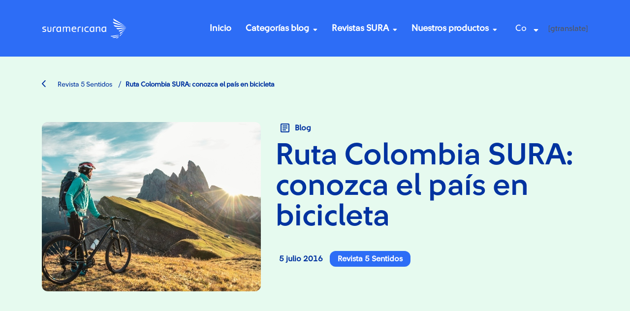

--- FILE ---
content_type: text/html; charset=UTF-8
request_url: https://segurossura.com/co/blog/revista-5-sentidos/ruta-colombia-sura-conozca-el-pais-en-bicicleta/
body_size: 9367
content:
<!DOCTYPE html>
<html lang="es"  xml:lang="en">
	<head>		
    <script>(function(w,d,s,l,i){w[l]=w[l]||[];w[l].push({'gtm.start':
    new Date().getTime(),event:'gtm.js'});var f=d.getElementsByTagName(s)[0],
    j=d.createElement(s),dl=l!='dataLayer'?'&l='+l:'';j.async=true;j.src=
    'https://www.googletagmanager.com/gtm.js?id='+i+dl;f.parentNode.insertBefore(j,f);
    })(window,document,'script','dataLayer','GTM-N5NV973');</script>
				<style>body {font-family: sans-serif;color:#53565a}</style>
		<meta charset="UTF-8">				
		<link rel="apple-touch-icon" sizes="180x180" href="https://segurossura.com/content/themes/segurossura-theme/dist/images/favicon/apple-touch-icon.png">
		<link rel="icon" type="image/png" sizes="32x32" href="https://segurossura.com/content/themes/segurossura-theme/dist/images/favicon/favicon-32x32.png">
		<link rel="icon" type="image/png" sizes="16x16" href="https://segurossura.com/content/themes/segurossura-theme/dist/images/favicon/favicon-16x16.png">
		<link rel="manifest" href="https://segurossura.com/content/themes/segurossura-theme/dist/images/favicon/site.webmanifest">
		<link rel="mask-icon" href="https://segurossura.com/content/themes/segurossura-theme/dist/images/favicon/safari-pinned-tab.svg" color="#5bbad5">
		<meta name="msapplication-TileColor" content="#da532c">
		<meta name="theme-color" content="#ffffff">
		<link rel="prefetch" href="https://segurossura.com/content/themes/segurossura-theme/dist/webfonts/fa-brands-400.ttf" as="font" type="font/ttf" crossorigin="anonymous"/>
		<link rel="prefetch" href="https://segurossura.com/content/themes/segurossura-theme/dist/webfonts/fa-brands-400.woff" as="font" type="font/woff" crossorigin="anonymous"/>
		<link rel="prefetch" href="https://segurossura.com/content/themes/segurossura-theme/dist/fonts/icons2/ico-sura-b.ttf?qni1c9" as="font" type="font/ttf" crossorigin="anonymous"/>
		<link rel="preconnect" href="https://i.scdn.co">
		<link rel="preconnect" href="https://open.scdn.co">
		<link rel="preconnect" href="https://fonts.googleapis.com">
		<link rel="preconnect" href="https://www.google-analytics.com">
		<link rel="preconnect" href="https://www.googletagmanager.com">
		<link rel="preconnect" href="https://connect.facebook.net">
		<meta http-equiv="X-UA-Compatible" content="IE=edge">
	  <meta name="viewport" content="width=device-width, initial-scale=1">
		<meta name="facebook-domain-verification" content="zva3uyv835lqcx6bwbyv3s8ngl1gc7" />
	  <link rel="profile" href="https://gmpg.org/xfn/11">
			  <meta name='robots' content='index, follow, max-image-preview:large, max-snippet:-1, max-video-preview:-1' />
	<style>img:is([sizes="auto" i], [sizes^="auto," i]) { contain-intrinsic-size: 3000px 1500px }</style>
	
	<!-- This site is optimized with the Yoast SEO plugin v24.2 - https://yoast.com/wordpress/plugins/seo/ -->
	<title>Ruta Colombia SURA: conozca el país en bicicleta - Seguros SURA Colombia</title>
	<meta name="description" content="La Ruta Colombia SURA es un evento de gran fondo ciclístico que lo invita a explorar Colombia en toda seguridad." />
	<link rel="canonical" href="https://segurossura.com/co/blog/revista-5-sentidos/ruta-colombia-sura-conozca-el-pais-en-bicicleta/" />
	<meta property="og:locale" content="es_ES" />
	<meta property="og:type" content="article" />
	<meta property="og:title" content="Ruta Colombia SURA: conozca el país en bicicleta - Seguros SURA Colombia" />
	<meta property="og:description" content="La Ruta Colombia SURA es un evento de gran fondo ciclístico que lo invita a explorar Colombia en toda seguridad." />
	<meta property="og:url" content="https://segurossura.com/co/blog/revista-5-sentidos/ruta-colombia-sura-conozca-el-pais-en-bicicleta/" />
	<meta property="og:site_name" content="Seguros SURA Colombia" />
	<meta property="article:modified_time" content="2022-03-04T19:37:06+00:00" />
	<meta name="twitter:card" content="summary_large_image" />
	<script type="application/ld+json" class="yoast-schema-graph">{"@context":"https://schema.org","@graph":[{"@type":"WebPage","@id":"https://segurossura.com/co/blog/revista-5-sentidos/ruta-colombia-sura-conozca-el-pais-en-bicicleta/","url":"https://segurossura.com/co/blog/revista-5-sentidos/ruta-colombia-sura-conozca-el-pais-en-bicicleta/","name":"Ruta Colombia SURA: conozca el país en bicicleta - Seguros SURA Colombia","isPartOf":{"@id":"https://segurossura.com/co/#website"},"datePublished":"2016-07-06T03:42:18+00:00","dateModified":"2022-03-04T19:37:06+00:00","description":"La Ruta Colombia SURA es un evento de gran fondo ciclístico que lo invita a explorar Colombia en toda seguridad.","breadcrumb":{"@id":"https://segurossura.com/co/blog/revista-5-sentidos/ruta-colombia-sura-conozca-el-pais-en-bicicleta/#breadcrumb"},"inLanguage":"es","potentialAction":[{"@type":"ReadAction","target":["https://segurossura.com/co/blog/revista-5-sentidos/ruta-colombia-sura-conozca-el-pais-en-bicicleta/"]}]},{"@type":"BreadcrumbList","@id":"https://segurossura.com/co/blog/revista-5-sentidos/ruta-colombia-sura-conozca-el-pais-en-bicicleta/#breadcrumb","itemListElement":[{"@type":"ListItem","position":1,"name":"Home","item":"https://segurossura.com/co/"},{"@type":"ListItem","position":2,"name":"Blog","item":"https://segurossura.com/co/blog/%categoria_capacidades%/"},{"@type":"ListItem","position":3,"name":"Ruta Colombia SURA: conozca el país en bicicleta"}]},{"@type":"WebSite","@id":"https://segurossura.com/co/#website","url":"https://segurossura.com/co/","name":"Seguros SURA Colombia","description":"Somos gestores de tendencias y riesgos","potentialAction":[{"@type":"SearchAction","target":{"@type":"EntryPoint","urlTemplate":"https://segurossura.com/co/?s={search_term_string}"},"query-input":{"@type":"PropertyValueSpecification","valueRequired":true,"valueName":"search_term_string"}}],"inLanguage":"es"}]}</script>
	<!-- / Yoast SEO plugin. -->


<link rel='dns-prefetch' href='//segurossura.com' />
<link rel='dns-prefetch' href='//www.google.com' />
<style id='classic-theme-styles-inline-css' type='text/css'>
/*! This file is auto-generated */
.wp-block-button__link{color:#fff;background-color:#32373c;border-radius:9999px;box-shadow:none;text-decoration:none;padding:calc(.667em + 2px) calc(1.333em + 2px);font-size:1.125em}.wp-block-file__button{background:#32373c;color:#fff;text-decoration:none}
</style>
<style id='global-styles-inline-css' type='text/css'>
:root{--wp--preset--aspect-ratio--square: 1;--wp--preset--aspect-ratio--4-3: 4/3;--wp--preset--aspect-ratio--3-4: 3/4;--wp--preset--aspect-ratio--3-2: 3/2;--wp--preset--aspect-ratio--2-3: 2/3;--wp--preset--aspect-ratio--16-9: 16/9;--wp--preset--aspect-ratio--9-16: 9/16;--wp--preset--color--black: #000000;--wp--preset--color--cyan-bluish-gray: #abb8c3;--wp--preset--color--white: #ffffff;--wp--preset--color--pale-pink: #f78da7;--wp--preset--color--vivid-red: #cf2e2e;--wp--preset--color--luminous-vivid-orange: #ff6900;--wp--preset--color--luminous-vivid-amber: #fcb900;--wp--preset--color--light-green-cyan: #7bdcb5;--wp--preset--color--vivid-green-cyan: #00d084;--wp--preset--color--pale-cyan-blue: #8ed1fc;--wp--preset--color--vivid-cyan-blue: #0693e3;--wp--preset--color--vivid-purple: #9b51e0;--wp--preset--gradient--vivid-cyan-blue-to-vivid-purple: linear-gradient(135deg,rgba(6,147,227,1) 0%,rgb(155,81,224) 100%);--wp--preset--gradient--light-green-cyan-to-vivid-green-cyan: linear-gradient(135deg,rgb(122,220,180) 0%,rgb(0,208,130) 100%);--wp--preset--gradient--luminous-vivid-amber-to-luminous-vivid-orange: linear-gradient(135deg,rgba(252,185,0,1) 0%,rgba(255,105,0,1) 100%);--wp--preset--gradient--luminous-vivid-orange-to-vivid-red: linear-gradient(135deg,rgba(255,105,0,1) 0%,rgb(207,46,46) 100%);--wp--preset--gradient--very-light-gray-to-cyan-bluish-gray: linear-gradient(135deg,rgb(238,238,238) 0%,rgb(169,184,195) 100%);--wp--preset--gradient--cool-to-warm-spectrum: linear-gradient(135deg,rgb(74,234,220) 0%,rgb(151,120,209) 20%,rgb(207,42,186) 40%,rgb(238,44,130) 60%,rgb(251,105,98) 80%,rgb(254,248,76) 100%);--wp--preset--gradient--blush-light-purple: linear-gradient(135deg,rgb(255,206,236) 0%,rgb(152,150,240) 100%);--wp--preset--gradient--blush-bordeaux: linear-gradient(135deg,rgb(254,205,165) 0%,rgb(254,45,45) 50%,rgb(107,0,62) 100%);--wp--preset--gradient--luminous-dusk: linear-gradient(135deg,rgb(255,203,112) 0%,rgb(199,81,192) 50%,rgb(65,88,208) 100%);--wp--preset--gradient--pale-ocean: linear-gradient(135deg,rgb(255,245,203) 0%,rgb(182,227,212) 50%,rgb(51,167,181) 100%);--wp--preset--gradient--electric-grass: linear-gradient(135deg,rgb(202,248,128) 0%,rgb(113,206,126) 100%);--wp--preset--gradient--midnight: linear-gradient(135deg,rgb(2,3,129) 0%,rgb(40,116,252) 100%);--wp--preset--font-size--small: 13px;--wp--preset--font-size--medium: 20px;--wp--preset--font-size--large: 36px;--wp--preset--font-size--x-large: 42px;--wp--preset--spacing--20: 0.44rem;--wp--preset--spacing--30: 0.67rem;--wp--preset--spacing--40: 1rem;--wp--preset--spacing--50: 1.5rem;--wp--preset--spacing--60: 2.25rem;--wp--preset--spacing--70: 3.38rem;--wp--preset--spacing--80: 5.06rem;--wp--preset--shadow--natural: 6px 6px 9px rgba(0, 0, 0, 0.2);--wp--preset--shadow--deep: 12px 12px 50px rgba(0, 0, 0, 0.4);--wp--preset--shadow--sharp: 6px 6px 0px rgba(0, 0, 0, 0.2);--wp--preset--shadow--outlined: 6px 6px 0px -3px rgba(255, 255, 255, 1), 6px 6px rgba(0, 0, 0, 1);--wp--preset--shadow--crisp: 6px 6px 0px rgba(0, 0, 0, 1);}:where(.is-layout-flex){gap: 0.5em;}:where(.is-layout-grid){gap: 0.5em;}body .is-layout-flex{display: flex;}.is-layout-flex{flex-wrap: wrap;align-items: center;}.is-layout-flex > :is(*, div){margin: 0;}body .is-layout-grid{display: grid;}.is-layout-grid > :is(*, div){margin: 0;}:where(.wp-block-columns.is-layout-flex){gap: 2em;}:where(.wp-block-columns.is-layout-grid){gap: 2em;}:where(.wp-block-post-template.is-layout-flex){gap: 1.25em;}:where(.wp-block-post-template.is-layout-grid){gap: 1.25em;}.has-black-color{color: var(--wp--preset--color--black) !important;}.has-cyan-bluish-gray-color{color: var(--wp--preset--color--cyan-bluish-gray) !important;}.has-white-color{color: var(--wp--preset--color--white) !important;}.has-pale-pink-color{color: var(--wp--preset--color--pale-pink) !important;}.has-vivid-red-color{color: var(--wp--preset--color--vivid-red) !important;}.has-luminous-vivid-orange-color{color: var(--wp--preset--color--luminous-vivid-orange) !important;}.has-luminous-vivid-amber-color{color: var(--wp--preset--color--luminous-vivid-amber) !important;}.has-light-green-cyan-color{color: var(--wp--preset--color--light-green-cyan) !important;}.has-vivid-green-cyan-color{color: var(--wp--preset--color--vivid-green-cyan) !important;}.has-pale-cyan-blue-color{color: var(--wp--preset--color--pale-cyan-blue) !important;}.has-vivid-cyan-blue-color{color: var(--wp--preset--color--vivid-cyan-blue) !important;}.has-vivid-purple-color{color: var(--wp--preset--color--vivid-purple) !important;}.has-black-background-color{background-color: var(--wp--preset--color--black) !important;}.has-cyan-bluish-gray-background-color{background-color: var(--wp--preset--color--cyan-bluish-gray) !important;}.has-white-background-color{background-color: var(--wp--preset--color--white) !important;}.has-pale-pink-background-color{background-color: var(--wp--preset--color--pale-pink) !important;}.has-vivid-red-background-color{background-color: var(--wp--preset--color--vivid-red) !important;}.has-luminous-vivid-orange-background-color{background-color: var(--wp--preset--color--luminous-vivid-orange) !important;}.has-luminous-vivid-amber-background-color{background-color: var(--wp--preset--color--luminous-vivid-amber) !important;}.has-light-green-cyan-background-color{background-color: var(--wp--preset--color--light-green-cyan) !important;}.has-vivid-green-cyan-background-color{background-color: var(--wp--preset--color--vivid-green-cyan) !important;}.has-pale-cyan-blue-background-color{background-color: var(--wp--preset--color--pale-cyan-blue) !important;}.has-vivid-cyan-blue-background-color{background-color: var(--wp--preset--color--vivid-cyan-blue) !important;}.has-vivid-purple-background-color{background-color: var(--wp--preset--color--vivid-purple) !important;}.has-black-border-color{border-color: var(--wp--preset--color--black) !important;}.has-cyan-bluish-gray-border-color{border-color: var(--wp--preset--color--cyan-bluish-gray) !important;}.has-white-border-color{border-color: var(--wp--preset--color--white) !important;}.has-pale-pink-border-color{border-color: var(--wp--preset--color--pale-pink) !important;}.has-vivid-red-border-color{border-color: var(--wp--preset--color--vivid-red) !important;}.has-luminous-vivid-orange-border-color{border-color: var(--wp--preset--color--luminous-vivid-orange) !important;}.has-luminous-vivid-amber-border-color{border-color: var(--wp--preset--color--luminous-vivid-amber) !important;}.has-light-green-cyan-border-color{border-color: var(--wp--preset--color--light-green-cyan) !important;}.has-vivid-green-cyan-border-color{border-color: var(--wp--preset--color--vivid-green-cyan) !important;}.has-pale-cyan-blue-border-color{border-color: var(--wp--preset--color--pale-cyan-blue) !important;}.has-vivid-cyan-blue-border-color{border-color: var(--wp--preset--color--vivid-cyan-blue) !important;}.has-vivid-purple-border-color{border-color: var(--wp--preset--color--vivid-purple) !important;}.has-vivid-cyan-blue-to-vivid-purple-gradient-background{background: var(--wp--preset--gradient--vivid-cyan-blue-to-vivid-purple) !important;}.has-light-green-cyan-to-vivid-green-cyan-gradient-background{background: var(--wp--preset--gradient--light-green-cyan-to-vivid-green-cyan) !important;}.has-luminous-vivid-amber-to-luminous-vivid-orange-gradient-background{background: var(--wp--preset--gradient--luminous-vivid-amber-to-luminous-vivid-orange) !important;}.has-luminous-vivid-orange-to-vivid-red-gradient-background{background: var(--wp--preset--gradient--luminous-vivid-orange-to-vivid-red) !important;}.has-very-light-gray-to-cyan-bluish-gray-gradient-background{background: var(--wp--preset--gradient--very-light-gray-to-cyan-bluish-gray) !important;}.has-cool-to-warm-spectrum-gradient-background{background: var(--wp--preset--gradient--cool-to-warm-spectrum) !important;}.has-blush-light-purple-gradient-background{background: var(--wp--preset--gradient--blush-light-purple) !important;}.has-blush-bordeaux-gradient-background{background: var(--wp--preset--gradient--blush-bordeaux) !important;}.has-luminous-dusk-gradient-background{background: var(--wp--preset--gradient--luminous-dusk) !important;}.has-pale-ocean-gradient-background{background: var(--wp--preset--gradient--pale-ocean) !important;}.has-electric-grass-gradient-background{background: var(--wp--preset--gradient--electric-grass) !important;}.has-midnight-gradient-background{background: var(--wp--preset--gradient--midnight) !important;}.has-small-font-size{font-size: var(--wp--preset--font-size--small) !important;}.has-medium-font-size{font-size: var(--wp--preset--font-size--medium) !important;}.has-large-font-size{font-size: var(--wp--preset--font-size--large) !important;}.has-x-large-font-size{font-size: var(--wp--preset--font-size--x-large) !important;}
:where(.wp-block-post-template.is-layout-flex){gap: 1.25em;}:where(.wp-block-post-template.is-layout-grid){gap: 1.25em;}
:where(.wp-block-columns.is-layout-flex){gap: 2em;}:where(.wp-block-columns.is-layout-grid){gap: 2em;}
:root :where(.wp-block-pullquote){font-size: 1.5em;line-height: 1.6;}
</style>
<link rel='stylesheet' id='plugins_css-css' href='https://segurossura.com/content/themes/segurossura-theme/dist/css/plugins.min.css?ver=2.2.3' type='text/css' media='all' />
<link rel='stylesheet' id='main_css-css' href='https://segurossura.com/content/themes/segurossura-theme/dist/css/main.min.css?ver=2.2.3' type='text/css' media='all' />
<link rel='preload' as='style' onload='this.onload=null;this.rel="stylesheet"' id='tablepress-default-css' href='https://segurossura.com/content/plugins/tablepress/css/build/default.css' type='text/css' media='all' />
<script type="text/javascript">
/* <![CDATA[ */
var themosis = {
ajaxurl: "https:\/\/segurossura.com\/co\/wp-admin\/admin-ajax.php",
};
/* ]]> */
</script><meta name="csrf-token" content="ywvfvuPZbCennXDnuy1qW9e6KUGt9qz2t9Q97FbH">    <style type="text/css">
        #page-sub-header { background: #fff; }
    </style>
    <style type="text/css">.recentcomments a{display:inline !important;padding:0 !important;margin:0 !important;}</style><link rel="icon" href="https://segurossura.com/content/uploads/sites/10/2020/09/favicon.png" sizes="32x32" />
<link rel="icon" href="https://segurossura.com/content/uploads/sites/10/2020/09/favicon.png" sizes="192x192" />
<link rel="apple-touch-icon" href="https://segurossura.com/content/uploads/sites/10/2020/09/favicon.png" />
<meta name="msapplication-TileImage" content="https://segurossura.com/content/uploads/sites/10/2020/09/favicon.png" />
		
		<script>var COUNTRY_CODE = 'co';</script>
	</head>
	<body >
  <noscript><iframe title="tag manager" src="https://www.googletagmanager.com/ns.html?id=GTM-N5NV973"
  height="0" width="0" style="display:none;visibility:hidden"></iframe></noscript>
  <header class="main-header main-header--v2 main-header--submenu-v2 plane" id="box-main" data-color="white">
	<div class="container">
		<div class="row">
			<div class="col-12 p-0">
				<nav id="main-nav" class="navbar navbar-expand-lg main-nav"  aria-labelledby="mainnavheading">
					<a class="navbar-brand" href="https://segurossura.com/co/">
						<img loading="lazy" width="110" height="65" class="logo-white" src="https://segurossura.com/content/themes/segurossura-theme/dist/images/global/logo-suramericana-white.svg" alt="logo-suramericana-white">
					</a>
					<button id="navbar-toggler-asegurate" class="navbar-toggler collapsed" type="button" data-toggle="collapse" data-target="#main-mobile-nav" aria-expanded="false">
						<span></span>
						<span></span>
						<span></span>
					</button>
					<div id="details-nav" class="collapse navbar-collapse">
						<ul class="navbar-nav">
																																																													<li class="nav-item">
											<div class="contenedor-link">
												<a class="nav-link" href="https://segurossura.com/co/blog/">
																											Inicio
																									</a>
											</div>
											
										</li>
																				
																																																								<li class="nav-item dropdown">
											<div class="contenedor-link">
												<a class="nav-link dropdown-toggle" href="#blog">
																											Categorías blog
																									</a>
												<i class="fas fa-sort-down"></i>
											</div>
																							<div class="dropdown-menu">
													<div class="content-dropdown">
														<div class="content-one">
															<span class="subtitle-dropdown">
																
															</span>
															<ul class="nav flex-column">
																																																																																																																																							<li class="nav-item">
																			<div class="contenedor-item">
																				<a class="nav-link dropdown-item" href="https://segurossura.com/co/blog/movilidad/" role="button">Muévete</a>
																				<i class="fas fa-sort-down"></i>
																			</div>
																			
																																					</li>
																																																																																						<li class="nav-item">
																			<div class="contenedor-item">
																				<a class="nav-link dropdown-item" href="https://segurossura.com/co/blog/salud/" role="button">Sé saludable</a>
																				<i class="fas fa-sort-down"></i>
																			</div>
																			
																																					</li>
																																																																																						<li class="nav-item">
																			<div class="contenedor-item">
																				<a class="nav-link dropdown-item" href="https://segurossura.com/co/blog/empresas/" role="button">Sé relevante</a>
																				<i class="fas fa-sort-down"></i>
																			</div>
																			
																																					</li>
																																																																																						<li class="nav-item">
																			<div class="contenedor-item">
																				<a class="nav-link dropdown-item" href="https://segurossura.com/co/blog/habitat/" role="button">Habita</a>
																				<i class="fas fa-sort-down"></i>
																			</div>
																			
																																					</li>
																																																																																						<li class="nav-item">
																			<div class="contenedor-item">
																				<a class="nav-link dropdown-item" href="https://segurossura.com/co/blog/autonomia/" role="button">Decide</a>
																				<i class="fas fa-sort-down"></i>
																			</div>
																			
																																					</li>
																																																																																																																																																																																																																																																																																																																								</ul>
														</div>
													</div>
												</div>
																					</li>
																				
																																																																																																																																													<li class="nav-item dropdown">
											<div class="contenedor-link">
												<a class="nav-link dropdown-toggle" href="#revistas">
																											Revistas SURA
																									</a>
												<i class="fas fa-sort-down"></i>
											</div>
																							<div class="dropdown-menu">
													<div class="content-dropdown">
														<div class="content-one">
															<span class="subtitle-dropdown">
																
															</span>
															<ul class="nav flex-column">
																																																																																																																																																																																																																																																																																																																																													<li class="nav-item">
																			<div class="contenedor-item">
																				<a class="nav-link dropdown-item" href="https://segurossura.com/co/blog/revista-5-sentidos/" role="button">Revista 5 Sentidos</a>
																				<i class="fas fa-sort-down"></i>
																			</div>
																			
																																					</li>
																																																																																						<li class="nav-item">
																			<div class="contenedor-item">
																				<a class="nav-link dropdown-item" href="https://segurossura.com/co/blog/independientes/" role="button">Independientes</a>
																				<i class="fas fa-sort-down"></i>
																			</div>
																			
																																					</li>
																																																																																						<li class="nav-item">
																			<div class="contenedor-item">
																				<a class="nav-link dropdown-item" href="https://segurossura.com/co/blog/saludables/" role="button">Saludables</a>
																				<i class="fas fa-sort-down"></i>
																			</div>
																			
																																					</li>
																																																																																						<li class="nav-item">
																			<div class="contenedor-item">
																				<a class="nav-link dropdown-item" href="https://segurossura.com/co/blog/revista-empresas-sura/" role="button">Empresas SURA</a>
																				<i class="fas fa-sort-down"></i>
																			</div>
																			
																																					</li>
																																																																																																																																																			</ul>
														</div>
													</div>
												</div>
																					</li>
																				
																																																																																																																												<li class="nav-item dropdown">
											<div class="contenedor-link">
												<a class="nav-link dropdown-toggle" href="#productos">
																											Nuestros productos
																									</a>
												<i class="fas fa-sort-down"></i>
											</div>
																							<div class="dropdown-menu">
													<div class="content-dropdown">
														<div class="content-one">
															<span class="subtitle-dropdown">
																
															</span>
															<ul class="nav flex-column">
																																																																																																																																																																																																																																																																																																																																																																																																																																																																																																																		<li class="nav-item">
																			<div class="contenedor-item">
																				<a class="nav-link dropdown-item" href="https://www.segurossura.com.co/paginas/personas.aspx" role="button">Personas</a>
																				<i class="fas fa-sort-down"></i>
																			</div>
																			
																																					</li>
																																																																																						<li class="nav-item">
																			<div class="contenedor-item">
																				<a class="nav-link dropdown-item" href="https://www.segurossura.com.co/paginas/empresas.aspx" role="button">Independientes y empresas</a>
																				<i class="fas fa-sort-down"></i>
																			</div>
																			
																																					</li>
																																																</ul>
														</div>
													</div>
												</div>
																					</li>
																				
																																																																</ul>
						<ul class="navbar-nav navbar-nav--options">
															<li class="nav-item search-field">
									<div id="onlyInfo" class="onlyInfo">
										<div class="nav-link select-countries">
											<div class="name-and-icon">
												Co
												<i class="fas fa-sort-down"></i>
											</div>
											<ul class="list-countries">
																									<li>
														<a href="http://www.segurossura.com.br/" target="_blank"><span class="icon-countries">
															<img loading="lazy" src="https://segurossura.com/content/themes/segurossura-theme/dist/images/countries/BR.svg" alt="bandera">
															</span>Brasil
														</a>
													</li>
																									<li>
														<a href="https://seguros.sura.cl/" target="_blank"><span class="icon-countries">
															<img loading="lazy" src="https://segurossura.com/content/themes/segurossura-theme/dist/images/countries/CL.svg" alt="bandera">
															</span>Chile
														</a>
													</li>
																									<li>
														<a href="https://www.segurossura.com.mx/" target="_blank"><span class="icon-countries">
															<img loading="lazy" src="https://segurossura.com/content/themes/segurossura-theme/dist/images/countries/MX.svg" alt="bandera">
															</span>México
														</a>
													</li>
																									<li>
														<a href="https://www.segurossura.com/" target="_blank"><span class="icon-countries">
															<img loading="lazy" src="https://segurossura.com/content/themes/segurossura-theme/dist/images/countries/LA.svg" alt="bandera">
															</span>Latinoamerica
														</a>
													</li>
																									<li>
														<a href="https://segurossura.com.pa" target="_blank"><span class="icon-countries">
															<img loading="lazy" src="https://segurossura.com/content/themes/segurossura-theme/dist/images/countries/PA.svg" alt="bandera">
															</span>Panamá
														</a>
													</li>
																									<li>
														<a href="https://www.segurossura.com.do/" target="_blank"><span class="icon-countries">
															<img loading="lazy" src="https://segurossura.com/content/themes/segurossura-theme/dist/images/countries/DO.svg" alt="bandera">
															</span>República Dominicana
														</a>
													</li>
																									<li>
														<a href="https://www.segurossura.com.uy/" target="_blank"><span class="icon-countries">
															<img loading="lazy" src="https://segurossura.com/content/themes/segurossura-theme/dist/images/countries/UY.svg" alt="bandera">
															</span>Uruguay
														</a>
													</li>
																							</ul>
										</div>
									</div>
								</li>
																				</ul>
						[gtranslate]
					</div>
				</nav>
			</div>
		</div>
	</div>
</header>
			<section class="breadcrumbs breadcrumbs--version-turquoise">
			<div class="container">
				<div class="row">
					<div class="col-12">
						<div class="content-breadcrumbs">
							<div class="content-block">
																																					<a href="https://segurossura.com/co/blog/revista-5-sentidos/"><i class="icon-angle-left"></i>  Revista 5 Sentidos</a>
										<span class="line-breadcrumbs">/</span>
																								</div>
							<div class="content-block">
																	<a href="https://segurossura.com/co/blog/revista-5-sentidos/ruta-colombia-sura-conozca-el-pais-en-bicicleta/"><strong>Ruta Colombia SURA: conozca el país en bicicleta</strong></a>
															</div>
						</div>
					</div>
				</div>
			</div>
		</section>
	
<main class="news-styles" style="overflow: unset;">
  <section class="hero-an-event hero-an-new">
  <div class="container">
    <div class="row">
            <div class="col-lg-5">
        <div class="content-image">
          <img loading="lazy" src="https://segurossura.com/content/uploads/sites/10/2016/07/seguros-sura-ruta-colombia-sura-conozca-el-pais-en-bicicleta.jpg" alt="seguros-sura-ruta-colombia-sura-conozca-el-pais-en-bicicleta">
        </div>
      </div>
            <div class="col-lg-7">
        <div class="text">
          <div class="tage">
            <div class="info">
              <span>
                <svg width="24" height="24" viewBox="0 0 24 24" fill="none" xmlns="http://www.w3.org/2000/svg">
                  <path d="M19 5V19H5V5H19ZM19 3H5C3.9 3 3 3.9 3 5V19C3 20.1 3.9 21 5 21H19C20.1 21 21 20.1 21 19V5C21 3.9 20.1 3 19 3Z" fill="#0033a0" />
                  <path d="M14 17H7V15H14V17ZM17 13H7V11H17V13ZM17 9H7V7H17V9Z" fill="#0033a0" />
                </svg>
                Blog
              </span>
            </div>
          </div>
          <div class="title-hero">
            <h1>Ruta Colombia SURA: conozca el país en bicicleta</h1>
            <div class="tage">
              <div class="info">
                <span class="date">5  julio 2016</span>
                                                  <span class="tag tag--blue">Revista 5 Sentidos</span>
                              </div>
            </div>
          </div>
        </div>
      </div>
    </div>
  </div>
</section>  <section class="panel" data-color="white">
    <section class="section-text-single panel" data-color="white">
  <div class="container">
    <div class="row">
      <div class="col-lg-8 pr-lg-5 pl-lg-0">
                        <p><strong>La Ruta Colombia SURA es un evento de gran fondo ciclístico que lo invita a explorar Colombia en toda seguridad.</strong></p>
<p><img loading="lazy" decoding="async" class="aligncenter wp-image-11629 size-full" src="https://segurossura.com/content/uploads/sites/10/2021/01/seguros-sura-ruta-colombia-sura-conozca-el-pais-en-bicicleta.jpg" alt="Dos personas en bicicleta" width="650" height="400" srcset="https://segurossura.com/content/uploads/sites/10/2021/01/seguros-sura-ruta-colombia-sura-conozca-el-pais-en-bicicleta.jpg 650w,   https://segurossura.com/content/uploads/sites/10/2021/01/seguros-sura-ruta-colombia-sura-conozca-el-pais-en-bicicleta-300x185.jpg 300w,   https://segurossura.com/content/uploads/sites/10/2021/01/seguros-sura-ruta-colombia-sura-conozca-el-pais-en-bicicleta-200x123.jpg 200w" sizes="auto, (max-width: 650px) 100vw, 650px" /></p>
<p><em>La Ruta Colombia SURA es un evento de gran fondo ciclístico que lo invita a explorar Colombia en toda seguridad.</em></p>
<p>Este evento <strong>le da al ciclista recreativo la posibilidad de sentirse profesional por un día, de tener un reto extraordinario y una meta clara para su entrenamiento cotidiano.</strong></p>
<h3>Conozca a fondo la Ruta Colombia</h3>
<ul>
<li><strong>No es una carrera. El objetivo consiste en pasar un día inolvidable, sin presión ni riesgos.</strong> Las personas pueden mirar el paisaje, hacer amigos, conversar y conocerse.</li>
<li><strong>Para los más competitivos se ha establecido un premio de montaña</strong>: los participantes tienen la posibilidad de hacer las subidas más rápido. Esas partes se miden individualmente, se suman y el que tenga el menor tiempo será el campeón de montaña. Esto permite controlar la seguridad porque las subidas no permiten velocidad.</li>
<li><strong>Cada semestre se organiza una ruta que se compone de un gran fondo</strong> (entre 150 y 190 km),<strong> un medio fondo</strong> (entre 90 y 100 km) <strong>y una distancia de introducción</strong> que es de aproximadamente 60 km, para quienes apenas están comenzando o para las familias acompañantes que quieren llevar a los niños o participar en un nivel de menor exigencia.</li>
<li><strong>Las rutas se organizan en ciudades que tengan un aeropuerto internacional cerca</strong> (el promedio de participación es de 200 extranjeros por evento), con carreteras en muy buen estado, un nivel alto de seguridad, una excelente infraestructura hotelera; carros y motos acompañantes; mecánicos, y a lo largo del recorrido se disponen zonas de alimentación e hidratación que se dotan muy bien.</li>
</ul>
<p><img loading="lazy" decoding="async" class="aligncenter wp-image-11630 size-full" src="https://segurossura.com/content/uploads/sites/10/2021/01/seguros-sura-ruta-colombia-sura-conozca-el-pais-en-bicicleta-2.jpg" alt="Hombre en bicicleta" width="650" height="400" srcset="https://segurossura.com/content/uploads/sites/10/2021/01/seguros-sura-ruta-colombia-sura-conozca-el-pais-en-bicicleta-2.jpg 650w,   https://segurossura.com/content/uploads/sites/10/2021/01/seguros-sura-ruta-colombia-sura-conozca-el-pais-en-bicicleta-2-300x185.jpg 300w,   https://segurossura.com/content/uploads/sites/10/2021/01/seguros-sura-ruta-colombia-sura-conozca-el-pais-en-bicicleta-2-200x123.jpg 200w" sizes="auto, (max-width: 650px) 100vw, 650px" /></p>
<h3>¿Cómo nació la Ruta Colombia?</h3>
<p><strong>El ciclismo se presenta como el deporte que más medallas le ha dado al país y la cantidad de aficionados a la bicicleta es enorme.</strong> Muchos de ellos viajan a los torneos internacionales y flotaba en el ambiente la pregunta de ¿por qué no hacerlo aquí? Tenemos buenas carreteras, hermosos paisajes y todo lo necesario para lograrlo. Pablo González Mejía, SixSigma Producciones, Santiago Botero (imagen oficial) y SURA (patrocinador titular) tomaron el reto y unieron esfuerzos para hacer del gran fondo en Colombia una realidad.</p>
<p><img loading="lazy" decoding="async" class="aligncenter wp-image-11631 size-full" src="https://segurossura.com/content/uploads/sites/10/2021/01/seguros-sura-ruta-colombia-sura-conozca-el-pais-en-bicicleta-3.jpg" alt="Grupo en bicicleta" width="650" height="400" srcset="https://segurossura.com/content/uploads/sites/10/2021/01/seguros-sura-ruta-colombia-sura-conozca-el-pais-en-bicicleta-3.jpg 650w,   https://segurossura.com/content/uploads/sites/10/2021/01/seguros-sura-ruta-colombia-sura-conozca-el-pais-en-bicicleta-3-300x185.jpg 300w,   https://segurossura.com/content/uploads/sites/10/2021/01/seguros-sura-ruta-colombia-sura-conozca-el-pais-en-bicicleta-3-200x123.jpg 200w" sizes="auto, (max-width: 650px) 100vw, 650px" /></p>
<h3>Primeras versiones</h3>
<ul>
<li>2014 – primer semestre: primer evento con 1.300 participantes en el Oriente antioqueño, desde El Retiro hasta Sonsón.</li>
<li>2014 – segundo semestre: se realizó en el Eje Cafetero una ruta que unió al Quindío con el norte del Valle.</li>
<li>2015 – primer semestre: ruta de Rionegro a Sonsón.</li>
<li>2015 – segundo semestre: en Zipaquirá, 2.200 personas salieron de la Catedral de Sal para llevar a cabo la Parada de la Sabana.</li>
<li>2016 – primer semestre: recorrido desde el Occidente hasta el Suroeste con salida desde Santa Fe de Antioquia, bordeando el Cauca hasta Bolombolo. La ruta inició con un trayecto totalmente plano de 60 km.</li>
</ul>
<p><img loading="lazy" decoding="async" class="aligncenter wp-image-11632 size-full" src="https://segurossura.com/content/uploads/sites/10/2021/01/seguros-sura-ruta-colombia-sura-conozca-el-pais-en-bicicleta-4.jpg" alt="Hombre en bicicleta" width="650" height="400" srcset="https://segurossura.com/content/uploads/sites/10/2021/01/seguros-sura-ruta-colombia-sura-conozca-el-pais-en-bicicleta-4.jpg 650w,   https://segurossura.com/content/uploads/sites/10/2021/01/seguros-sura-ruta-colombia-sura-conozca-el-pais-en-bicicleta-4-300x185.jpg 300w,   https://segurossura.com/content/uploads/sites/10/2021/01/seguros-sura-ruta-colombia-sura-conozca-el-pais-en-bicicleta-4-200x123.jpg 200w" sizes="auto, (max-width: 650px) 100vw, 650px" /></p>
<h3>Otros lugares para vivir eventos con la bicicleta</h3>
<p>Con la fuerza que ha tomado este deporte en los últimos 15 años, <strong>este tipo de evento ha crecido exponencialmente</strong> de forma que en Italia se puede encontrar uno cada fin de semana o para hacer parte en la Marcha Quebrantahuesos de España hay que participar en un sorteo para lograr un cupo entre los 10.000 participantes.</p>
<p><strong>La bicicleta despierta pasiones tan grandes que quienes son aficionados a ella le son tan fieles como a su propia pareja.</strong> Y no es de extrañar, ya que se trata de una actividad en la que se disfruta el cuerpo, el paisaje, que tiene su dosis de competencia (aunque sea frente a uno mismo) y brinda mucha satisfacción.</p>
<p><img loading="lazy" decoding="async" class="aligncenter wp-image-11633 size-full" src="https://segurossura.com/content/uploads/sites/10/2021/01/seguros-sura-ruta-colombia-sura-conozca-el-pais-en-bicicleta-5.jpg" alt="Cinco ciclistas" width="650" height="400" srcset="https://segurossura.com/content/uploads/sites/10/2021/01/seguros-sura-ruta-colombia-sura-conozca-el-pais-en-bicicleta-5.jpg 650w,   https://segurossura.com/content/uploads/sites/10/2021/01/seguros-sura-ruta-colombia-sura-conozca-el-pais-en-bicicleta-5-300x185.jpg 300w,   https://segurossura.com/content/uploads/sites/10/2021/01/seguros-sura-ruta-colombia-sura-conozca-el-pais-en-bicicleta-5-200x123.jpg 200w" sizes="auto, (max-width: 650px) 100vw, 650px" /></p>
<p>“El turismo en bicicleta es una industria gigante en el mundo y queríamos que la gente viniera a montar en bicicleta a nuestro país”. Pablo González Mejía.</p>

              </div>
      <div class="col-lg-4">
        <div class="contenedor-float">
                    <div class="search">
            <span>Compartir</span>
            <a href="javascript:getlink();"><i class="fa fa-copy"></i></a>
            <a href="https://www.facebook.com/sharer/sharer.php?u=https%3A%2F%2Fsegurossura.com%2Fco%2Fblog%2Frevista-5-sentidos%2Fruta-colombia-sura-conozca-el-pais-en-bicicleta&amp;t=Ruta+Colombia+SURA%3A+conozca+el+pa%C3%ADs+en+bicicleta" class="js-popup"><i class="icon icon-facebook"></i></a>
            <a href="https://twitter.com/intent/tweet?url=https%3A%2F%2Fsegurossura.com%2Fco%2Fblog%2Frevista-5-sentidos%2Fruta-colombia-sura-conozca-el-pais-en-bicicleta&amp;text=Ruta+Colombia+SURA%3A+conozca+el+pa%C3%ADs+en+bicicleta&amp;via=&amp;hashtags=" class="js-popup"><i class="icon icon-twitter"></i></a>
            <a href="https://www.linkedin.com/shareArticle?mini=true&amp;url=https%3A%2F%2Fsegurossura.com%2Fco%2Fblog%2Frevista-5-sentidos%2Fruta-colombia-sura-conozca-el-pais-en-bicicleta&amp;title=Ruta+Colombia+SURA%3A+conozca+el+pa%C3%ADs+en+bicicleta&amp;summary=Ruta+Colombia+SURA%3A+conozca+el+pa%C3%ADs+en+bicicleta&amp;source=" class="js-popup"><i class="fab fa-linkedin"></i></a>
          </div>
                            </div>
      </div>
    </div>
  </div>
</section>  </section>
</main>
<section class="bg-white">
  <footer class="container footer-v2 panel" data-color="white">
	<div class="row">
		<div class="col-xl-12">
			<div class="container">
				<div class="row nav nav--first">
					<div class="col-lg-1 p-0 d-none d-lg-block">
						<a class="navbar-brand" href="https://segurossura.com/co/">
							<img width="110" height="66" loading="lazy" src="https://segurossura.com/content/themes/segurossura-theme/dist/images/global/logo-azul-sura.png" alt="SURA seguros, tendencias y riegos">
						</a>
					</div>
										<div class="offset-lg-1 col-lg-10 nav nav--secondary nav--two-section">
						<nav class="w-100" aria-labelledby="secondarynavheading">
							<div class="content-nav--two" id="toogle-mobile">
																									<div class="list-toggle-footer">
										<div class="content-item">
											<i class="icon icon-angle-down collapsed" data-toggle="collapse" data-target="#collapse-1" aria-expanded="true" aria-controls="collapse-1"></i>
											<h4><a href="https://segurossura.com/co/blog/"> Inicio</a></h4>
										</div>
										<ul id="collapse-1" class="collapse show" aria-labelledby="headingOne" data-parent="#accordion">
																																																																																																																																																																																																																																																																																																																																																																														</ul>
									</div>
																																			<div class="list-toggle-footer">
										<div class="content-item">
											<i class="icon icon-angle-down collapsed" data-toggle="collapse" data-target="#collapse-2" aria-expanded="true" aria-controls="collapse-2"></i>
											<h4><a href="#blog"> Categorías blog</a></h4>
										</div>
										<ul id="collapse-2" class="collapse show" aria-labelledby="headingOne" data-parent="#accordion">
																																																																																<li>
													<a href="https://segurossura.com/co/blog/movilidad/">Muévete</a>
												</li>
																																															<li>
													<a href="https://segurossura.com/co/blog/salud/">Sé saludable</a>
												</li>
																																															<li>
													<a href="https://segurossura.com/co/blog/empresas/">Sé relevante</a>
												</li>
																																															<li>
													<a href="https://segurossura.com/co/blog/habitat/">Habita</a>
												</li>
																																															<li>
													<a href="https://segurossura.com/co/blog/autonomia/">Decide</a>
												</li>
																																																																																																																																																																																																																										</ul>
									</div>
																																																																																																																								<div class="list-toggle-footer">
										<div class="content-item">
											<i class="icon icon-angle-down collapsed" data-toggle="collapse" data-target="#collapse-8" aria-expanded="true" aria-controls="collapse-8"></i>
											<h4><a href="#revistas"> Revistas SURA</a></h4>
										</div>
										<ul id="collapse-8" class="collapse show" aria-labelledby="headingOne" data-parent="#accordion">
																																																																																																																																																																																																																										<li>
													<a href="https://segurossura.com/co/blog/revista-5-sentidos/">Revista 5 Sentidos</a>
												</li>
																																															<li>
													<a href="https://segurossura.com/co/blog/independientes/">Independientes</a>
												</li>
																																															<li>
													<a href="https://segurossura.com/co/blog/saludables/">Saludables</a>
												</li>
																																															<li>
													<a href="https://segurossura.com/co/blog/revista-empresas-sura/">Empresas SURA</a>
												</li>
																																																																																																							</ul>
									</div>
																																																																																																							<div class="list-toggle-footer">
										<div class="content-item">
											<i class="icon icon-angle-down collapsed" data-toggle="collapse" data-target="#collapse-13" aria-expanded="true" aria-controls="collapse-13"></i>
											<h4><a href="#productos"> Nuestros productos</a></h4>
										</div>
										<ul id="collapse-13" class="collapse show" aria-labelledby="headingOne" data-parent="#accordion">
																																																																																																																																																																																																																																																																																																																																													<li>
													<a href="https://www.segurossura.com.co/paginas/personas.aspx">Personas</a>
												</li>
																																															<li>
													<a href="https://www.segurossura.com.co/paginas/empresas.aspx">Independientes y empresas</a>
												</li>
																																		</ul>
									</div>
																																																											</div>
						</nav>
						<nav class="w-100" aria-labelledby="primarynavheading">
							<div class="content-nav--two two-down">
								<ul>
																										</ul>
							</div>
						</nav>
					</div>
				</div>
				<div class="nav nav--thirty">
					<nav class="col-lg-12  col-sm-12 ml-auto" aria-labelledby="secondarynavheading">
						<ul class="nav-items d-flex">
														<li>
								<a href="https://www.gruposura.com/" target="">Grupo SURA</a>
							</li>
														<li>
								<a href="https://www.sura-am.com/es/home" target="">SURA Asset Management</a>
							</li>
														<li>
								<a href="https://www.fundacionsura.com/" target="">Fundación SURA</a>
							</li>
														<li>
								<a href="https://www.sura.com/arteycultura/" target="">Arte y Cultura</a>
							</li>
														<li>
								<a href="https://segurossura.com/co/mapa-del-sitio/" target="">Mapa del sitio</a>
							</li>
														<li>
								<a href="https://segurossura.com/co/terminos-y-condiciones/" target="">Términos y condiciones</a>
							</li>
													</ul>
					</nav>
				</div>
				<div class="row nav nav--fourth nav--two-section">
					<div class="col-lg-1 p-0 d-block d-lg-none">
						<a class="navbar-brand" href="">
							<img loading="lazy" width="110" height="66" src="https://segurossura.com/content/themes/segurossura-theme/dist/images/global/logo-azul-sura.png" alt="SURA seguros, tendencias y riegos">
						</a>
					</div>
					<nav class="col-lg-10 col-7  col-md-12 text-left" aria-labelledby="tertiarynavheading">
						<ul>
							<li>
								&copy; Copyright Suramericana S.A. 2025							</li>
						</ul>
					</nav>
					<nav class="col-lg-2 col-5 col-md-12 text-lg-right" aria-labelledby="quartiarynavheading">
						<ul>
							<li class="ilogica">
								<a rel="nofollow" href="https://www.ilogica.cl/" target="_blank">Otra más de <span>ilógica</span></a>
							</li>
						</ul>
					</nav>
				</div>
			</div>
		</div>
	</div>
</footer>
<script type="text/javascript" async src="https://segurossura.com/content/themes/segurossura-theme/dist/js/theme.min.js?ver=2.2.3" id="theme_js-js"></script>
<script type="text/javascript" defer src="//www.google.com/recaptcha/api.js" id="gg-recaptcha-js"></script>
</section>
<!--
Performance optimized by W3 Total Cache. Learn more: https://www.boldgrid.com/w3-total-cache/

Almacenamiento en caché de páginas con Disk: Enhanced 

Served from: www.segurossura.com @ 2025-08-08 14:53:05 by W3 Total Cache
-->

--- FILE ---
content_type: text/css
request_url: https://segurossura.com/content/themes/segurossura-theme/dist/css/main.min.css?ver=2.2.3
body_size: 69496
content:
.nav{display:flex;flex-wrap:wrap;list-style:none;margin-bottom:0;padding-left:0}.nav-link{display:block;padding:.5rem 1rem}.nav-link:focus,.nav-link:hover{text-decoration:none}.nav-link.disabled{color:#6c757d;cursor:default;pointer-events:none}.nav-tabs{border-bottom:1px solid #dee2e6}.nav-tabs .nav-item{margin-bottom:-1px}.nav-tabs .nav-link{border:1px solid transparent;border-top-left-radius:.25rem;border-top-right-radius:.25rem}.nav-tabs .nav-link:focus,.nav-tabs .nav-link:hover{border-color:#e9ecef #e9ecef #dee2e6}.nav-tabs .nav-link.disabled{background-color:transparent;border-color:transparent;color:#6c757d}.nav-tabs .nav-item.show .nav-link,.nav-tabs .nav-link.active{background-color:#fff;border-color:#dee2e6 #dee2e6 #fff;color:#495057}.nav-tabs .dropdown-menu{border-top-left-radius:0;border-top-right-radius:0;margin-top:-1px}.tab-content>.tab-pane{display:none}.tab-content>.active{display:block}.navbar{padding:.5rem 1rem;position:relative}.navbar,.navbar .container,.navbar .container-fluid{align-items:center;display:flex;flex-wrap:wrap;justify-content:space-between}.navbar-brand{display:inline-block;font-size:1.25rem;line-height:inherit;margin-right:1rem;padding-bottom:.3125rem;padding-top:.3125rem;white-space:nowrap}.navbar-brand:focus,.navbar-brand:hover{text-decoration:none}.navbar-nav{display:flex;flex-direction:column;list-style:none;margin-bottom:0;padding-left:0}.navbar-nav .nav-link{padding-left:0;padding-right:0}.navbar-nav .dropdown-menu{float:none;position:static}.navbar-collapse{align-items:center;flex-basis:100%;flex-grow:1}.navbar-toggler{background-color:transparent;border:1px solid transparent;border-radius:.25rem;font-size:1.25rem;line-height:1;padding:.25rem .75rem}.navbar-toggler:focus,.navbar-toggler:hover{text-decoration:none}.navbar-toggler-icon{background:no-repeat 50%;background-size:100% 100%;content:"";display:inline-block;height:1.5em;vertical-align:middle;width:1.5em}@media(max-width:991.98px){.navbar-expand-lg>.container,.navbar-expand-lg>.container-fluid{padding-left:0;padding-right:0}}@media(min-width:992px){.navbar-expand-lg{flex-flow:row nowrap;justify-content:flex-start}.navbar-expand-lg .navbar-nav{flex-direction:row}.navbar-expand-lg .navbar-nav .dropdown-menu{position:absolute}.navbar-expand-lg .navbar-nav .nav-link{padding-left:.5rem;padding-right:.5rem}.navbar-expand-lg>.container,.navbar-expand-lg>.container-fluid{flex-wrap:nowrap}.navbar-expand-lg .navbar-collapse{display:flex!important;flex-basis:auto}.navbar-expand-lg .navbar-toggler{display:none}}@media(max-width:1199.98px){.navbar-expand-xl>.container,.navbar-expand-xl>.container-fluid{padding-left:0;padding-right:0}}@media(min-width:1200px){.navbar-expand-xl{flex-flow:row nowrap;justify-content:flex-start}.navbar-expand-xl .navbar-nav{flex-direction:row}.navbar-expand-xl .navbar-nav .dropdown-menu{position:absolute}.navbar-expand-xl .navbar-nav .nav-link{padding-left:.5rem;padding-right:.5rem}.navbar-expand-xl>.container,.navbar-expand-xl>.container-fluid{flex-wrap:nowrap}.navbar-expand-xl .navbar-collapse{display:flex!important;flex-basis:auto}.navbar-expand-xl .navbar-toggler{display:none}}.navbar-light .navbar-brand,.navbar-light .navbar-brand:focus,.navbar-light .navbar-brand:hover{color:rgba(0,0,0,.9)}.navbar-light .navbar-nav .nav-link{color:rgba(0,0,0,.5)}.navbar-light .navbar-nav .nav-link:focus,.navbar-light .navbar-nav .nav-link:hover{color:rgba(0,0,0,.7)}.navbar-light .navbar-nav .nav-link.disabled{color:rgba(0,0,0,.3)}.navbar-light .navbar-nav .active>.nav-link,.navbar-light .navbar-nav .nav-link.active,.navbar-light .navbar-nav .nav-link.show,.navbar-light .navbar-nav .show>.nav-link{color:rgba(0,0,0,.9)}.navbar-light .navbar-toggler{border-color:rgba(0,0,0,.1);color:rgba(0,0,0,.5)}.navbar-light .navbar-toggler-icon{background-image:url("data:image/svg+xml;charset=utf-8,%3Csvg xmlns='http://www.w3.org/2000/svg' width='30' height='30'%3E%3Cpath stroke='rgba(0, 0, 0, 0.5)' stroke-linecap='round' stroke-miterlimit='10' stroke-width='2' d='M4 7h22M4 15h22M4 23h22'/%3E%3C/svg%3E")}.media{align-items:flex-start;display:flex}.modal-open{overflow:hidden}.modal-open .modal{overflow-x:hidden;overflow-y:auto}.modal{display:none;height:100%;left:0;outline:0;overflow:hidden;position:fixed;top:0;width:100%;z-index:1050}.modal-dialog{margin:.5rem;pointer-events:none;position:relative;width:auto}.modal.fade .modal-dialog{transform:translateY(-50px);transition:transform .3s ease-out}@media(prefers-reduced-motion:reduce){.modal.fade .modal-dialog{transition:none}}.modal.show .modal-dialog{transform:none}.modal-dialog-scrollable{display:flex;max-height:calc(100% - 1rem)}.modal-dialog-scrollable .modal-content{max-height:calc(100vh - 1rem);overflow:hidden}.modal-dialog-scrollable .modal-header{flex-shrink:0}.modal-dialog-scrollable .modal-body{overflow-y:auto}.modal-content{background-clip:padding-box;background-color:#fff;border:1px solid rgba(0,0,0,.2);border-radius:.3rem;display:flex;flex-direction:column;outline:0;pointer-events:auto;position:relative;width:100%}.modal-backdrop{background-color:#000;height:100vh;left:0;position:fixed;top:0;width:100vw;z-index:1040}.modal-backdrop.fade{opacity:0}.modal-backdrop.show{opacity:.5}.modal-header{align-items:flex-start;border-bottom:1px solid #dee2e6;border-top-left-radius:calc(.3rem - 1px);border-top-right-radius:calc(.3rem - 1px);display:flex;justify-content:space-between;padding:1rem}.modal-header .close{margin:-1rem -1rem -1rem auto;padding:1rem}.modal-body{flex:1 1 auto;padding:1rem;position:relative}.modal-scrollbar-measure{height:50px;overflow:scroll;position:absolute;top:-9999px;width:50px}@media(min-width:576px){.modal-dialog{margin:1.75rem auto;max-width:500px}.modal-dialog-scrollable{max-height:calc(100% - 3.5rem)}.modal-dialog-scrollable .modal-content{max-height:calc(100vh - 3.5rem)}}.bg-primary{background-color:#2d6df6!important}a.bg-primary:focus,a.bg-primary:hover,button.bg-primary:focus,button.bg-primary:hover{background-color:#0a50e6!important}.bg-secondary{background-color:#0033a0!important}a.bg-secondary:focus,a.bg-secondary:hover,button.bg-secondary:focus,button.bg-secondary:hover{background-color:#00236d!important}.bg-warning{background-color:#e3e829!important}a.bg-warning:focus,a.bg-warning:hover,button.bg-warning:focus,button.bg-warning:hover{background-color:#c4c816!important}.bg-danger{background-color:#ef6668!important}a.bg-danger:focus,a.bg-danger:hover,button.bg-danger:focus,button.bg-danger:hover{background-color:#ea383a!important}.bg-light{background-color:#ecf0f1!important}a.bg-light:focus,a.bg-light:hover,button.bg-light:focus,button.bg-light:hover{background-color:#cfd9db!important}.bg-dark{background-color:#53565a!important}a.bg-dark:focus,a.bg-dark:hover,button.bg-dark:focus,button.bg-dark:hover{background-color:#3b3d3f!important}a.bg-white:focus,a.bg-white:hover,button.bg-white:focus,button.bg-white:hover{background-color:#e6e6e6!important}.bg-sky-blue{background-color:#7bafd4!important}a.bg-sky-blue:focus,a.bg-sky-blue:hover,button.bg-sky-blue:focus,button.bg-sky-blue:hover{background-color:#5598c7!important}.bg-white{background-color:#fff!important}.border{border:1px solid #dee2e6!important}.rounded-circle{border-radius:50%!important}.d-none{display:none!important}.d-block{display:block!important}.d-flex{display:flex!important}@media(min-width:576px){.d-sm-none{display:none!important}}@media(min-width:768px){.d-md-none{display:none!important}.d-md-block{display:block!important}.d-md-flex{display:flex!important}}@media(min-width:992px){.d-lg-none{display:none!important}.d-lg-block{display:block!important}.d-lg-flex{display:flex!important}}.embed-responsive{display:block;overflow:hidden;padding:0;position:relative;width:100%}.embed-responsive:before{content:"";display:block}.embed-responsive .embed-responsive-item,.embed-responsive embed,.embed-responsive iframe,.embed-responsive object,.embed-responsive video{border:0;bottom:0;height:100%;left:0;position:absolute;top:0;width:100%}.embed-responsive-21by9:before{padding-top:42.8571428571%}.embed-responsive-16by9:before{padding-top:56.25%}.flex-column{flex-direction:column!important}.flex-wrap{flex-wrap:wrap!important}.justify-content-end{justify-content:flex-end!important}.justify-content-center{justify-content:center!important}.justify-content-between{justify-content:space-between!important}.justify-content-around{justify-content:space-around!important}.align-items-start{align-items:flex-start!important}.align-items-end{align-items:flex-end!important}.align-items-center{align-items:center!important}@media(min-width:992px){.justify-content-lg-end{justify-content:flex-end!important}.justify-content-lg-between{justify-content:space-between!important}.align-items-lg-start{align-items:flex-start!important}.align-items-lg-center{align-items:center!important}}.overflow-hidden{overflow:hidden!important}.position-static{position:static!important}.fixed-top{top:0}.fixed-bottom,.fixed-top{left:0;position:fixed;right:0;z-index:1030}.fixed-bottom{bottom:0}@supports(position:sticky){.sticky-top{position:sticky;top:0;z-index:1020}}.shadow{box-shadow:0 .5rem 1rem rgba(0,0,0,.15)!important}.w-25{width:25%!important}.w-75{width:75%!important}.w-100{width:100%!important}.h-100{height:100%!important}.m-0{margin:0!important}.mt-0{margin-top:0!important}.mb-0{margin-bottom:0!important}.ml-0{margin-left:0!important}.mr-1{margin-right:.25rem!important}.m-2{margin:.5rem!important}.mt-2{margin-top:.5rem!important}.mx-2{margin-right:.5rem!important}.mb-2{margin-bottom:.5rem!important}.ml-2,.mx-2{margin-left:.5rem!important}.mt-3{margin-top:1rem!important}.mr-3{margin-right:1rem!important}.mb-3{margin-bottom:1rem!important}.ml-3{margin-left:1rem!important}.mt-4,.my-4{margin-top:1.5rem!important}.mx-4{margin-right:1.5rem!important}.mb-4,.my-4{margin-bottom:1.5rem!important}.ml-4,.mx-4{margin-left:1.5rem!important}.mt-5,.my-5{margin-top:3rem!important}.mr-5{margin-right:3rem!important}.mb-5,.my-5{margin-bottom:3rem!important}.ml-5{margin-left:3rem!important}.p-0{padding:0!important}.px-0{padding-right:0!important}.pb-0{padding-bottom:0!important}.px-0{padding-left:0!important}.p-2{padding:.5rem!important}.py-3{padding-bottom:1rem!important;padding-top:1rem!important}.pl-3{padding-left:1rem!important}.pt-4,.py-4{padding-top:1.5rem!important}.px-4{padding-right:1.5rem!important}.py-4{padding-bottom:1.5rem!important}.px-4{padding-left:1.5rem!important}.pt-5,.py-5{padding-top:3rem!important}.px-5{padding-right:3rem!important}.pb-5,.py-5{padding-bottom:3rem!important}.px-5{padding-left:3rem!important}.m-auto{margin:auto!important}.mr-auto{margin-right:auto!important}.ml-auto{margin-left:auto!important}@media(min-width:768px){.mt-md-5{margin-top:3rem!important}.mb-md-5{margin-bottom:3rem!important}.p-md-0{padding:0!important}.pr-md-5{padding-right:3rem!important}.m-md-auto{margin:auto!important}}@media(min-width:992px){.ml-lg-0{margin-left:0!important}.mt-lg-4{margin-top:1.5rem!important}.mt-lg-5{margin-top:3rem!important}.mb-lg-5{margin-bottom:3rem!important}.p-lg-0{padding:0!important}.pl-lg-0{padding-left:0!important}.py-lg-5{padding-top:3rem!important}.pr-lg-5{padding-right:3rem!important}.pb-lg-5,.py-lg-5{padding-bottom:3rem!important}.m-lg-auto{margin:auto!important}.mt-lg-auto{margin-top:auto!important}}.text-left{text-align:left!important}.text-right{text-align:right!important}.text-center{text-align:center!important}@media(min-width:992px){.text-lg-right{text-align:right!important}}.text-uppercase{text-transform:uppercase!important}.text-secondary{color:#0033a0!important}a.text-secondary:focus,a.text-secondary:hover{color:#001b54!important}.text-info{color:#78be20!important}a.text-info:focus,a.text-info:hover{color:#4f7d15!important}.text-white{color:#fff!important}a.text-white:focus,a.text-white:hover{color:#d9d9d9!important}.visible{visibility:visible!important}.invisible{visibility:hidden!important}.card{word-wrap:break-word;background-clip:border-box;background-color:#fff;border:1px solid rgba(0,0,0,.125);border-radius:.25rem;display:flex;flex-direction:column;min-width:0;position:relative}.card>hr{margin-left:0;margin-right:0}.card>.list-group{border-bottom:inherit;border-top:inherit}.card>.list-group:first-child{border-top-left-radius:calc(.25rem - 1px);border-top-right-radius:calc(.25rem - 1px);border-top-width:0}.card>.list-group:last-child{border-bottom-left-radius:calc(.25rem - 1px);border-bottom-right-radius:calc(.25rem - 1px);border-bottom-width:0}.card>.card-header+.list-group,.card>.list-group+.card-footer{border-top:0}.card-body{flex:1 1 auto;min-height:1px;padding:1.25rem}.card-link:hover{text-decoration:none}.card-link+.card-link{margin-left:1.25rem}.card-header{background-color:rgba(0,0,0,.03);border-bottom:1px solid rgba(0,0,0,.125);margin-bottom:0;padding:.75rem 1.25rem}.card-header:first-child{border-radius:calc(.25rem - 1px) calc(.25rem - 1px) 0 0}.card-footer{background-color:rgba(0,0,0,.03);border-top:1px solid rgba(0,0,0,.125);padding:.75rem 1.25rem}.card-footer:last-child{border-radius:0 0 calc(.25rem - 1px) calc(.25rem - 1px)}.card-img-top{border-top-left-radius:calc(.25rem - 1px);border-top-right-radius:calc(.25rem - 1px);flex-shrink:0;width:100%}.accordion{overflow-anchor:none}.accordion>.card{overflow:hidden}.accordion>.card:not(:last-of-type){border-bottom:0;border-bottom-left-radius:0;border-bottom-right-radius:0}.accordion>.card:not(:first-of-type){border-top-left-radius:0;border-top-right-radius:0}.accordion>.card>.card-header{border-radius:0;margin-bottom:-1px}.dropdown,.dropleft,.dropright,.dropup{position:relative}.dropdown-toggle{white-space:nowrap}.dropdown-toggle:after{border-bottom:0;border-left:.3em solid transparent;border-right:.3em solid transparent;border-top:.3em solid;content:"";display:inline-block;margin-left:.255em;vertical-align:.255em}.dropdown-toggle:empty:after{margin-left:0}.dropdown-menu{background-clip:padding-box;background-color:#fff;border:1px solid rgba(0,0,0,.15);border-radius:.25rem;color:#212529;display:none;float:left;font-size:1rem;left:0;list-style:none;margin:.125rem 0 0;min-width:10rem;padding:.5rem 0;position:absolute;text-align:left;top:100%;z-index:1000}.dropdown-menu-left{left:0;right:auto}.dropdown-menu-right{left:auto;right:0}.dropup .dropdown-menu{bottom:100%;margin-bottom:.125rem;margin-top:0;top:auto}.dropup .dropdown-toggle:after{border-bottom:.3em solid;border-left:.3em solid transparent;border-right:.3em solid transparent;border-top:0;content:"";display:inline-block;margin-left:.255em;vertical-align:.255em}.dropup .dropdown-toggle:empty:after{margin-left:0}.dropright .dropdown-menu{left:100%;margin-left:.125rem;margin-top:0;right:auto;top:0}.dropright .dropdown-toggle:after{border-bottom:.3em solid transparent;border-left:.3em solid;border-right:0;border-top:.3em solid transparent;content:"";display:inline-block;margin-left:.255em;vertical-align:.255em}.dropright .dropdown-toggle:empty:after{margin-left:0}.dropright .dropdown-toggle:after{vertical-align:0}.dropleft .dropdown-menu{left:auto;margin-right:.125rem;margin-top:0;right:100%;top:0}.dropleft .dropdown-toggle:after{content:"";display:inline-block;display:none;margin-left:.255em;vertical-align:.255em}.dropleft .dropdown-toggle:before{border-bottom:.3em solid transparent;border-right:.3em solid;border-top:.3em solid transparent;content:"";display:inline-block;margin-right:.255em;vertical-align:.255em}.dropleft .dropdown-toggle:empty:after{margin-left:0}.dropleft .dropdown-toggle:before{vertical-align:0}.dropdown-menu[x-placement^=bottom],.dropdown-menu[x-placement^=left],.dropdown-menu[x-placement^=right],.dropdown-menu[x-placement^=top]{bottom:auto;right:auto}.dropdown-item{background-color:transparent;border:0;clear:both;color:#212529;display:block;font-weight:400;padding:.25rem 1.5rem;text-align:inherit;white-space:nowrap;width:100%}.dropdown-item:focus,.dropdown-item:hover{background-color:#f8f9fa;color:#16181b;text-decoration:none}.dropdown-item.active,.dropdown-item:active{background-color:#007bff;color:#fff;text-decoration:none}.dropdown-item.disabled,.dropdown-item:disabled{background-color:transparent;color:#6c757d;pointer-events:none}.dropdown-menu.show{display:block}*,:after,:before{box-sizing:border-box}html{-webkit-text-size-adjust:100%;-webkit-tap-highlight-color:rgba(0,0,0,0);font-family:sans-serif;line-height:1.15}article,figure,footer,header,main,nav,section{display:block}body{background-color:#fff;color:#212529;font-family:-apple-system,BlinkMacSystemFont,Segoe UI,Roboto,Helvetica Neue,Arial,Noto Sans,sans-serif,Apple Color Emoji,Segoe UI Emoji,Segoe UI Symbol,Noto Color Emoji;font-size:1rem;font-weight:400;line-height:1.5;margin:0;text-align:left}[tabindex="-1"]:focus:not(:focus-visible){outline:0!important}hr{box-sizing:content-box;height:0;overflow:visible}h1,h2,h3,h4,h5,h6{margin-bottom:.5rem;margin-top:0}p{margin-bottom:1rem;margin-top:0}abbr[data-original-title]{border-bottom:0;cursor:help;text-decoration:underline;-webkit-text-decoration:underline dotted;text-decoration:underline dotted;-webkit-text-decoration-skip-ink:none;text-decoration-skip-ink:none}address{font-style:normal;line-height:inherit}address,dl,ol,ul{margin-bottom:1rem}dl,ol,ul{margin-top:0}ol ol,ol ul,ul ol,ul ul{margin-bottom:0}dt{font-weight:700}b,strong{font-weight:bolder}small{font-size:80%}sub,sup{font-size:75%;line-height:0;position:relative;vertical-align:baseline}sub{bottom:-.25em}sup{top:-.5em}a{background-color:transparent;color:#007bff;text-decoration:none}a:hover{color:#0056b3;text-decoration:underline}a:not([href]):not([class]),a:not([href]):not([class]):hover{color:inherit;text-decoration:none}code,pre{font-family:SFMono-Regular,Menlo,Monaco,Consolas,Liberation Mono,Courier New,monospace;font-size:1em}pre{-ms-overflow-style:scrollbar;margin-bottom:1rem;margin-top:0;overflow:auto}figure{margin:0 0 1rem}img{border-style:none}img,svg{vertical-align:middle}svg{overflow:hidden}table{border-collapse:collapse}caption{caption-side:bottom;color:#6c757d;padding-bottom:.75rem;padding-top:.75rem;text-align:left}th{text-align:inherit}label{display:inline-block;margin-bottom:.5rem}button{border-radius:0}button:focus{outline:1px dotted;outline:5px auto -webkit-focus-ring-color}button,input,optgroup,select,textarea{font-family:inherit;font-size:inherit;line-height:inherit;margin:0}button,input{overflow:visible}button,select{text-transform:none}[role=button]{cursor:pointer}select{word-wrap:normal}[type=button],[type=reset],[type=submit],button{-webkit-appearance:button}[type=button]:not(:disabled),[type=reset]:not(:disabled),[type=submit]:not(:disabled),button:not(:disabled){cursor:pointer}[type=button]::-moz-focus-inner,[type=reset]::-moz-focus-inner,[type=submit]::-moz-focus-inner,button::-moz-focus-inner{border-style:none;padding:0}input[type=checkbox],input[type=radio]{box-sizing:border-box;padding:0}textarea{overflow:auto;resize:vertical}fieldset{border:0;margin:0;min-width:0;padding:0}legend{color:inherit;display:block;font-size:1.5rem;line-height:inherit;margin-bottom:.5rem;max-width:100%;padding:0;white-space:normal;width:100%}progress{vertical-align:baseline}[type=number]::-webkit-inner-spin-button,[type=number]::-webkit-outer-spin-button{height:auto}[type=search]{-webkit-appearance:none;outline-offset:-2px}[type=search]::-webkit-search-decoration{-webkit-appearance:none}output{display:inline-block}template{display:none}[hidden]{display:none!important}.h1,.h2,.h3,.h4,.h5,.h6,h1,h2,h3,h4,h5,h6{font-weight:500;line-height:1.2;margin-bottom:.5rem}.h1,h1{font-size:2.5rem}.h2,h2{font-size:2rem}.h3,h3{font-size:1.75rem}.h4,h4{font-size:1.5rem}.h5,h5{font-size:1.25rem}.h6,h6{font-size:1rem}.display-1{font-size:6rem}.display-1,.display-2{font-weight:300;line-height:1.2}.display-2{font-size:5.5rem}.display-3{font-size:4.5rem}.display-3,.display-4{font-weight:300;line-height:1.2}.display-4{font-size:3.5rem}hr{border:0;border-top:1px solid rgba(0,0,0,.1);margin-bottom:1rem;margin-top:1rem}.small,small{font-size:80%;font-weight:400}.mark,mark{background-color:#fcf8e3;padding:.2em}.container,.container-fluid{margin-left:auto;margin-right:auto;padding-left:15px;padding-right:15px;width:100%}@media(min-width:576px){.container{max-width:540px}}@media(min-width:768px){.container{max-width:720px}}@media(min-width:992px){.container{max-width:960px}}@media(min-width:1200px){.container{max-width:1140px}}.row{display:flex;flex-wrap:wrap;margin-left:-15px;margin-right:-15px}.col,.col-4,.col-5,.col-6,.col-7,.col-8,.col-10,.col-11,.col-12,.col-lg-1,.col-lg-2,.col-lg-3,.col-lg-4,.col-lg-5,.col-lg-6,.col-lg-7,.col-lg-8,.col-lg-9,.col-lg-10,.col-lg-11,.col-lg-12,.col-md-3,.col-md-4,.col-md-5,.col-md-6,.col-md-7,.col-md-8,.col-md-9,.col-md-10,.col-md-11,.col-md-12,.col-sm-12,.col-xl-6,.col-xl-10,.col-xl-12{padding-left:15px;padding-right:15px;position:relative;width:100%}.col{flex-basis:0;flex-grow:1;max-width:100%}.col-4{flex:0 0 33.3333333333%;max-width:33.3333333333%}.col-5{flex:0 0 41.6666666667%;max-width:41.6666666667%}.col-6{flex:0 0 50%;max-width:50%}.col-7{flex:0 0 58.3333333333%;max-width:58.3333333333%}.col-8{flex:0 0 66.6666666667%;max-width:66.6666666667%}.col-10{flex:0 0 83.3333333333%;max-width:83.3333333333%}.col-11{flex:0 0 91.6666666667%;max-width:91.6666666667%}.col-12{flex:0 0 100%;max-width:100%}.order-0{order:0}.order-1{order:1}.order-12{order:12}.offset-1{margin-left:8.3333333333%}.offset-2{margin-left:16.6666666667%}@media(min-width:576px){.col-sm-12{flex:0 0 100%;max-width:100%}}@media(min-width:768px){.col-md-3{flex:0 0 25%;max-width:25%}.col-md-4{flex:0 0 33.3333333333%;max-width:33.3333333333%}.col-md-5{flex:0 0 41.6666666667%;max-width:41.6666666667%}.col-md-6{flex:0 0 50%;max-width:50%}.col-md-7{flex:0 0 58.3333333333%;max-width:58.3333333333%}.col-md-8{flex:0 0 66.6666666667%;max-width:66.6666666667%}.col-md-9{flex:0 0 75%;max-width:75%}.col-md-10{flex:0 0 83.3333333333%;max-width:83.3333333333%}.col-md-11{flex:0 0 91.6666666667%;max-width:91.6666666667%}.col-md-12{flex:0 0 100%;max-width:100%}.order-md-1{order:1}.order-md-12{order:12}}@media(min-width:992px){.col-lg-1{flex:0 0 8.3333333333%;max-width:8.3333333333%}.col-lg-2{flex:0 0 16.6666666667%;max-width:16.6666666667%}.col-lg-3{flex:0 0 25%;max-width:25%}.col-lg-4{flex:0 0 33.3333333333%;max-width:33.3333333333%}.col-lg-5{flex:0 0 41.6666666667%;max-width:41.6666666667%}.col-lg-6{flex:0 0 50%;max-width:50%}.col-lg-7{flex:0 0 58.3333333333%;max-width:58.3333333333%}.col-lg-8{flex:0 0 66.6666666667%;max-width:66.6666666667%}.col-lg-9{flex:0 0 75%;max-width:75%}.col-lg-10{flex:0 0 83.3333333333%;max-width:83.3333333333%}.col-lg-11{flex:0 0 91.6666666667%;max-width:91.6666666667%}.col-lg-12{flex:0 0 100%;max-width:100%}.order-lg-0{order:0}.order-lg-1{order:1}.order-lg-2{order:2}.order-lg-12{order:12}.offset-lg-1{margin-left:8.3333333333%}.offset-lg-3{margin-left:25%}.offset-lg-4{margin-left:33.3333333333%}.offset-lg-5{margin-left:41.6666666667%}.offset-lg-8{margin-left:66.6666666667%}}@media(min-width:1200px){.col-xl-6{flex:0 0 50%;max-width:50%}.col-xl-10{flex:0 0 83.3333333333%;max-width:83.3333333333%}.col-xl-12{flex:0 0 100%;max-width:100%}}.btn{background-color:transparent;border-radius:.25rem;color:#212529;display:inline-block;font-weight:400;line-height:1.5;padding:.375rem .75rem;text-align:center;transition:color .15s ease-in-out,background-color .15s ease-in-out,border-color .15s ease-in-out,box-shadow .15s ease-in-out;-webkit-user-select:none;-moz-user-select:none;user-select:none;vertical-align:middle}@media(prefers-reduced-motion:reduce){.btn{transition:none}}.btn:hover{color:#212529;text-decoration:none}.btn.focus,.btn:focus{box-shadow:0 0 0 .2rem rgba(0,123,255,.25);outline:0}.btn.disabled,.btn:disabled{opacity:.65}.btn:not(:disabled):not(.disabled){cursor:pointer}a.btn.disabled,fieldset:disabled a.btn{pointer-events:none}.btn-secondary{background-color:#0033a0;border-color:#0033a0;color:#fff}.btn-secondary.focus,.btn-secondary:focus,.btn-secondary:hover{background-color:#00277a;border-color:#00236d;color:#fff}.btn-secondary.focus,.btn-secondary:focus{box-shadow:0 0 0 .2rem rgba(38,82,174,.5)}.btn-secondary.disabled,.btn-secondary:disabled{background-color:#0033a0;border-color:#0033a0;color:#fff}.btn-secondary:not(:disabled):not(.disabled).active,.btn-secondary:not(:disabled):not(.disabled):active,.show>.btn-secondary.dropdown-toggle{background-color:#00236d;border-color:#001f60;color:#fff}.btn-secondary:not(:disabled):not(.disabled).active:focus,.btn-secondary:not(:disabled):not(.disabled):active:focus,.show>.btn-secondary.dropdown-toggle:focus{box-shadow:0 0 0 .2rem rgba(38,82,174,.5)}.btn-warning{background-color:#e3e829;border-color:#e3e829;color:#212529}.btn-warning.focus,.btn-warning:focus,.btn-warning:hover{background-color:#cfd417;border-color:#c4c816;color:#212529}.btn-warning.focus,.btn-warning:focus{box-shadow:0 0 0 .2rem rgba(198,203,41,.5)}.btn-warning.disabled,.btn-warning:disabled{background-color:#e3e829;border-color:#e3e829;color:#212529}.btn-warning:not(:disabled):not(.disabled).active,.btn-warning:not(:disabled):not(.disabled):active,.show>.btn-warning.dropdown-toggle{background-color:#c4c816;border-color:#b9bd14;color:#212529}.btn-warning:not(:disabled):not(.disabled).active:focus,.btn-warning:not(:disabled):not(.disabled):active:focus,.show>.btn-warning.dropdown-toggle:focus{box-shadow:0 0 0 .2rem rgba(198,203,41,.5)}.btn-dark{background-color:#53565a;border-color:#53565a;color:#fff}.btn-dark.focus,.btn-dark:focus,.btn-dark:hover{background-color:#414346;border-color:#3b3d3f;color:#fff}.btn-dark.focus,.btn-dark:focus{box-shadow:0 0 0 .2rem rgba(109,111,115,.5)}.btn-dark.disabled,.btn-dark:disabled{background-color:#53565a;border-color:#53565a;color:#fff}.btn-dark:not(:disabled):not(.disabled).active,.btn-dark:not(:disabled):not(.disabled):active,.show>.btn-dark.dropdown-toggle{background-color:#3b3d3f;border-color:#343639;color:#fff}.btn-dark:not(:disabled):not(.disabled).active:focus,.btn-dark:not(:disabled):not(.disabled):active:focus,.show>.btn-dark.dropdown-toggle:focus{box-shadow:0 0 0 .2rem rgba(109,111,115,.5)}.btn-outline-primary{border-color:#2d6df6;color:#2d6df6}.btn-outline-primary:hover{background-color:#2d6df6;border-color:#2d6df6;color:#fff}.btn-outline-primary.focus,.btn-outline-primary:focus{box-shadow:0 0 0 .2rem rgba(45,109,246,.5)}.btn-outline-primary.disabled,.btn-outline-primary:disabled{background-color:transparent;color:#2d6df6}.btn-outline-primary:not(:disabled):not(.disabled).active,.btn-outline-primary:not(:disabled):not(.disabled):active,.show>.btn-outline-primary.dropdown-toggle{background-color:#2d6df6;border-color:#2d6df6;color:#fff}.btn-outline-primary:not(:disabled):not(.disabled).active:focus,.btn-outline-primary:not(:disabled):not(.disabled):active:focus,.show>.btn-outline-primary.dropdown-toggle:focus{box-shadow:0 0 0 .2rem rgba(45,109,246,.5)}.btn-outline-secondary{border-color:#0033a0;color:#0033a0}.btn-outline-secondary:hover{background-color:#0033a0;border-color:#0033a0;color:#fff}.btn-outline-secondary.focus,.btn-outline-secondary:focus{box-shadow:0 0 0 .2rem rgba(0,51,160,.5)}.btn-outline-secondary.disabled,.btn-outline-secondary:disabled{background-color:transparent;color:#0033a0}.btn-outline-secondary:not(:disabled):not(.disabled).active,.btn-outline-secondary:not(:disabled):not(.disabled):active,.show>.btn-outline-secondary.dropdown-toggle{background-color:#0033a0;border-color:#0033a0;color:#fff}.btn-outline-secondary:not(:disabled):not(.disabled).active:focus,.btn-outline-secondary:not(:disabled):not(.disabled):active:focus,.show>.btn-outline-secondary.dropdown-toggle:focus{box-shadow:0 0 0 .2rem rgba(0,51,160,.5)}.btn-outline-warning{border-color:#e3e829;color:#e3e829}.btn-outline-warning:hover{background-color:#e3e829;border-color:#e3e829;color:#212529}.btn-outline-warning.focus,.btn-outline-warning:focus{box-shadow:0 0 0 .2rem rgba(227,232,41,.5)}.btn-outline-warning.disabled,.btn-outline-warning:disabled{background-color:transparent;color:#e3e829}.btn-outline-warning:not(:disabled):not(.disabled).active,.btn-outline-warning:not(:disabled):not(.disabled):active,.show>.btn-outline-warning.dropdown-toggle{background-color:#e3e829;border-color:#e3e829;color:#212529}.btn-outline-warning:not(:disabled):not(.disabled).active:focus,.btn-outline-warning:not(:disabled):not(.disabled):active:focus,.show>.btn-outline-warning.dropdown-toggle:focus{box-shadow:0 0 0 .2rem rgba(227,232,41,.5)}.btn-outline-light{border-color:#ecf0f1;color:#ecf0f1}.btn-outline-light:hover{background-color:#ecf0f1;border-color:#ecf0f1;color:#212529}.btn-outline-light.focus,.btn-outline-light:focus{box-shadow:0 0 0 .2rem rgba(236,240,241,.5)}.btn-outline-light.disabled,.btn-outline-light:disabled{background-color:transparent;color:#ecf0f1}.btn-outline-light:not(:disabled):not(.disabled).active,.btn-outline-light:not(:disabled):not(.disabled):active,.show>.btn-outline-light.dropdown-toggle{background-color:#ecf0f1;border-color:#ecf0f1;color:#212529}.btn-outline-light:not(:disabled):not(.disabled).active:focus,.btn-outline-light:not(:disabled):not(.disabled):active:focus,.show>.btn-outline-light.dropdown-toggle:focus{box-shadow:0 0 0 .2rem rgba(236,240,241,.5)}.btn-outline-dark{border-color:#53565a;color:#53565a}.btn-outline-dark:hover{background-color:#53565a;border-color:#53565a;color:#fff}.btn-outline-dark.focus,.btn-outline-dark:focus{box-shadow:0 0 0 .2rem rgba(83,86,90,.5)}.btn-outline-dark.disabled,.btn-outline-dark:disabled{background-color:transparent;color:#53565a}.btn-outline-dark:not(:disabled):not(.disabled).active,.btn-outline-dark:not(:disabled):not(.disabled):active,.show>.btn-outline-dark.dropdown-toggle{background-color:#53565a;border-color:#53565a;color:#fff}.btn-outline-dark:not(:disabled):not(.disabled).active:focus,.btn-outline-dark:not(:disabled):not(.disabled):active:focus,.show>.btn-outline-dark.dropdown-toggle:focus{box-shadow:0 0 0 .2rem rgba(83,86,90,.5)}.btn-link{color:#007bff;font-weight:400;text-decoration:none}.btn-link:hover{color:#0056b3}.btn-link.focus,.btn-link:focus,.btn-link:hover{text-decoration:underline}.btn-link.disabled,.btn-link:disabled{color:#6c757d;pointer-events:none}.form-control{background-clip:padding-box;background-color:#fff;border:1px solid #ced4da;border-radius:.25rem;color:#495057;display:block;font-size:1rem;font-weight:400;height:calc(1.5em + .75rem + 2px);line-height:1.5;padding:.375rem .75rem;transition:border-color .15s ease-in-out,box-shadow .15s ease-in-out;width:100%}@media(prefers-reduced-motion:reduce){.form-control{transition:none}}.form-control::-ms-expand{background-color:transparent;border:0}.form-control:-moz-focusring{color:transparent;text-shadow:0 0 0 #495057}.form-control:focus{background-color:#fff;border-color:#80bdff;box-shadow:0 0 0 .2rem rgba(0,123,255,.25);color:#495057;outline:0}.form-control::-moz-placeholder{color:#6c757d;opacity:1}.form-control::placeholder{color:#6c757d;opacity:1}.form-control:disabled,.form-control[readonly]{background-color:#e9ecef;opacity:1}input[type=date].form-control,input[type=datetime-local].form-control,input[type=month].form-control,input[type=time].form-control{-webkit-appearance:none;-moz-appearance:none;appearance:none}select.form-control:focus::-ms-value{background-color:#fff;color:#495057}.form-control-sm{border-radius:.2rem;font-size:.875rem;height:calc(1.5em + .5rem + 2px);line-height:1.5;padding:.25rem .5rem}select.form-control[multiple],select.form-control[size],textarea.form-control{height:auto}.form-group{margin-bottom:1rem}.form-check{display:block;padding-left:1.25rem;position:relative}.invalid-feedback{color:#dc3545;display:none;font-size:80%;margin-top:.25rem;width:100%}.is-invalid~.invalid-feedback{display:block}.form-control.is-invalid{background-image:url("data:image/svg+xml;charset=utf-8,%3Csvg xmlns='http://www.w3.org/2000/svg' width='12' height='12' fill='none' stroke='%23dc3545'%3E%3Ccircle cx='6' cy='6' r='4.5'/%3E%3Cpath stroke-linejoin='round' d='M5.8 3.6h.4L6 6.5z'/%3E%3Ccircle cx='6' cy='8.2' r='.6' fill='%23dc3545' stroke='none'/%3E%3C/svg%3E");background-position:right calc(.375em + .1875rem) center;background-repeat:no-repeat;background-size:calc(.75em + .375rem) calc(.75em + .375rem);border-color:#dc3545;padding-right:calc(1.5em + .75rem)}.form-control.is-invalid:focus{border-color:#dc3545;box-shadow:0 0 0 .2rem rgba(220,53,69,.25)}textarea.form-control.is-invalid{background-position:top calc(.375em + .1875rem) right calc(.375em + .1875rem);padding-right:calc(1.5em + .75rem)}.custom-select.is-invalid{background:url("data:image/svg+xml;charset=utf-8,%3Csvg xmlns='http://www.w3.org/2000/svg' width='4' height='5'%3E%3Cpath fill='%23343a40' d='M2 0 0 2h4zm0 5L0 3h4z'/%3E%3C/svg%3E") no-repeat right .75rem center/8px 10px,url("data:image/svg+xml;charset=utf-8,%3Csvg xmlns='http://www.w3.org/2000/svg' width='12' height='12' fill='none' stroke='%23dc3545'%3E%3Ccircle cx='6' cy='6' r='4.5'/%3E%3Cpath stroke-linejoin='round' d='M5.8 3.6h.4L6 6.5z'/%3E%3Ccircle cx='6' cy='8.2' r='.6' fill='%23dc3545' stroke='none'/%3E%3C/svg%3E") #fff no-repeat center right 1.75rem/calc(.75em + .375rem) calc(.75em + .375rem);border-color:#dc3545;padding-right:calc(.75em + 2.3125rem)}.custom-select.is-invalid:focus{border-color:#dc3545;box-shadow:0 0 0 .2rem rgba(220,53,69,.25)}.form-inline{align-items:center;display:flex;flex-flow:row wrap}.form-inline .form-check{width:100%}@media(min-width:576px){.form-inline label{justify-content:center}.form-inline .form-group,.form-inline label{align-items:center;display:flex;margin-bottom:0}.form-inline .form-group{flex:0 0 auto;flex-flow:row wrap}.form-inline .form-control{display:inline-block;vertical-align:middle;width:auto}.form-inline .custom-select,.form-inline .input-group{width:auto}.form-inline .form-check{display:flex;padding-left:0;width:auto}.form-inline .custom-control,.form-inline .form-check{align-items:center;justify-content:center}}@font-face{font-display:swap;font-family:Sura Light;src:url(../fonts/sura-sans/SuraSans-Light.otf) format("truetype")}@font-face{font-display:swap;font-family:Sura Regular;src:url(../fonts/sura-sans/SuraSans-Regular.otf) format("truetype")}@font-face{font-display:swap;font-family:Sura Bold;src:url(../fonts/sura-sans/SuraSans-Bold.otf) format("truetype")}@font-face{font-display:swap;font-family:Sura Black;src:url(../fonts/sura-sans/SuraSans-Black.otf) format("truetype")}@font-face{font-display:fallback;font-family:icomoon;font-style:normal;font-weight:400;src:url(/content/themes/segurossura-theme/dist/fonts/icomoon/icomoon.eot?folgsw);src:url(/content/themes/segurossura-theme/dist/fonts/icomoon/icomoon.eot?folgsw#iefix) format("embedded-opentype"),url(/content/themes/segurossura-theme/dist/fonts/icomoon/icomoon.ttf?folgsw) format("truetype"),url(/content/themes/segurossura-theme/dist/fonts/icomoon/icomoon.woff?folgsw) format("woff"),url(/content/themes/segurossura-theme/dist/fonts/icomoon/icomoon.svg?folgsw#icomoon) format("svg")}[class*=" icon-"],[class^=icon-]{speak:none;-webkit-font-smoothing:antialiased;-moz-osx-font-smoothing:grayscale;font-family:icomoon!important;font-style:normal;font-variant:normal;font-weight:400;line-height:1;text-transform:none}.icon-twitter:before{content:""}.icon-link:before{content:""}.icon-mail:before{content:""}.icon-close:before{content:""}.icon-facebook:before{content:""}.icon-youtube:before{content:""}.icon-comment:before{content:""}.icon-circle:before{content:""}.icon-circle-check:before{content:""}.icon-place:before{content:""}.icon-reload:before{content:""}.icon-clap:before{content:""}.icon-calendar:before{content:""}.icon-time:before{content:""}.icon-user:before{content:""}.icon-angle-left:before{content:""}.icon-arrow-left:before{content:""}.icon-arrow-right:before{content:""}.icon-linkedin:before{content:""}.icon-angle-right:before{content:""}.icon-angle-down:before{content:""}.icon-angle-top:before{content:""}.icon-search:before{content:""}.icon-play:before{content:""}@font-face{font-display:fallback;font-family:ico-sura-p;font-style:normal;font-weight:400;src:url(/content/themes/segurossura-theme/dist/fonts/icons/ico-sura-p.eot?332pke);src:url(/content/themes/segurossura-theme/dist/fonts/icons/ico-sura-p.eot?332pke#iefix) format("embedded-opentype"),url(/content/themes/segurossura-theme/dist/fonts/icons/ico-sura-p.ttf?332pke) format("truetype"),url(/content/themes/segurossura-theme/dist/fonts/icons/ico-sura-p.woff?332pke) format("woff"),url(/content/themes/segurossura-theme/dist/fonts/icons/ico-sura-p.svg?332pke#ico-sura-p) format("svg")}[class*=" icos-"],[class^=icos-]{speak:none;-webkit-font-smoothing:antialiased;-moz-osx-font-smoothing:grayscale;font-family:ico-sura-p!important;font-style:normal;font-variant:normal;font-weight:400;line-height:1;text-transform:none}.icos-arrow-left:before{content:""}.icos-arrow-right:before{content:""}.icos-check:before{content:""}.icos-close:before{content:""}.icos-arrow-large-left:before{content:""}.icos-arrow-large-right:before{content:""}.icos-click-link:before{content:""}.icos-download:before{content:""}.icos-edit-item:before{content:""}.icos-icon-tool-tip:before{content:""}.icos-leer-eye:before{content:""}.icos-mouse:before{content:""}.icos-service-hogar:before{content:""}.icos-service-personas:before{content:""}@font-face{font-display:fallback;font-family:ico-sura-b;font-style:normal;font-weight:400;src:url(/content/themes/segurossura-theme/dist/fonts/icons2/ico-sura-b.eot?qni1c9);src:url(/content/themes/segurossura-theme/dist/fonts/icons2/ico-sura-b.eot?qni1c9#iefix) format("embedded-opentype"),url(/content/themes/segurossura-theme/dist/fonts/icons2/ico-sura-b.ttf?qni1c9) format("truetype"),url(/content/themes/segurossura-theme/dist/fonts/icons2/ico-sura-b.woff?qni1c9) format("woff"),url(/content/themes/segurossura-theme/dist/fonts/icons2/ico-sura-b.svg?qni1c9#ico-sura-b) format("svg")}[class*=" ico-"],[class^=ico-]{speak:none;-webkit-font-smoothing:antialiased;-moz-osx-font-smoothing:grayscale;font-family:ico-sura-b!important;font-style:normal;font-variant:normal;font-weight:400;line-height:1;text-transform:none}.ico-team:before{content:""}.ico-calendar-daily:before{content:""}.ico-calendar:before{content:""}.ico-heart-home:before{content:""}*{-moz-osx-font-smoothing:grayscale;-webkit-font-smoothing:antialiased}html{font-size:16px;margin:0 auto;max-width:1920px;overflow-x:hidden}body{color:#53565a;font-family:Sura Regular;transition:background-color .3s ease,color .3s ease}body .section-text-single p,body .title h1,body .title h2,body .title h3{transition:color .3s ease}body.color-white .title h1,body.color-white .title h2,body.color-white .title h3{transition:all .3s}body.color-white .title p{color:#333f48}body.color-white .content-text-left p{color:#3f3f41}body.color-white .meeting-points .tabs-tag span{color:#003c71!important}body.color-white .section-app-geociencias .content-cards-trends .slider-trends .item{background:rgba(0,60,113,.1)}body.color-white .block-cards-links .card-item .text p{color:#333f48}body.color-white .section-text-single p{color:#3f3f41}body.color-ice-cian .tabs-vertical .content-filters:before{background:linear-gradient(90deg,#9bdbd97a,#9bdbd9)}body.color-ice-cian .tabs-vertical .content-filters:after{background:linear-gradient(90deg,#9bdbd9,#9bdbd9b0)}body.color-sky-blue .tabs-vertical .content-filters:after,body.color-sky-blue .tabs-vertical .content-filters:before{background:linear-gradient(90deg,#7bafd575,#7bafd5)}body.color-blue-asegurate .we-are-sura .content-text .title h1,body.color-blue-asegurate .we-are-sura .content-text .title h2,body.color-blue-asegurate .we-are-sura .content-text .title h3,body.color-blue-asegurate .we-are-sura .content-text .title p,body.color-ice-cian .we-are-sura .content-text .title h1,body.color-ice-cian .we-are-sura .content-text .title h2,body.color-ice-cian .we-are-sura .content-text .title h3,body.color-ice-cian .we-are-sura .content-text .title p{color:#0033a0}body.color-blue-asegurate .we-are-sura .slider-cards .item,body.color-ice-cian .we-are-sura .slider-cards .item{background:#fff}body.color-blue-asegurate .we-are-sura .block-cards-links .block-cards-links .card-item .text p,body.color-blue-asegurate .we-are-sura .slider-cards .item .content-card h2,body.color-blue-asegurate .we-are-sura .slider-cards .item .content-card h3,body.color-ice-cian .we-are-sura .block-cards-links .block-cards-links .card-item .text p,body.color-ice-cian .we-are-sura .slider-cards .item .content-card h2,body.color-ice-cian .we-are-sura .slider-cards .item .content-card h3{color:#0033a0}section{margin:60px 0}@media(max-width:767.98px){section{margin:40px 0}}.title h1,.title h2{color:#0033a0;font-weight:700}.title p{color:#0033a0;font-weight:400}.title .btn{margin:auto}.h1,h1{font-family:Sura Bold;font-size:3.875rem;line-height:3.875rem}@media(max-width:767.98px){.h1,h1{font-size:2.5rem;line-height:2.5rem}}h2{font-family:Sura Regular;font-size:3rem;line-height:3rem}@media(max-width:767.98px){h2{font-size:2.25rem;line-height:2.25rem}}h3{font-family:Sura Regular;font-size:2rem}@media(max-width:767.98px){h3{font-size:1.75rem}}h4{font-family:Sura Regular;font-size:2.25rem}@media(max-width:767.98px){h4{font-size:1.714rem}}p{font-family:Sura Regular;font-size:1rem}p a{color:#2d6df6}span{font-family:Sura Regular}a:hover{text-decoration:unset}.loader{background:#2d6df6;background-size:250px;height:100%;left:0;position:fixed;top:0;width:100%;z-index:999999}.loader img{border-radius:200px;bottom:0;height:200px;left:0;margin:auto;mix-blend-mode:luminosity;-o-object-fit:none;object-fit:none;position:absolute;right:0;top:0;width:200px}.section{padding-bottom:90px;padding-top:90px}@media(max-width:767.98px){.section{padding-bottom:60px;padding-top:60px}}button{outline:none!important}.icon-sm{font-size:10px}.dropdown-toggle:after{display:none}a.arrow:hover i.icon-arrow-right,a.btn:hover i.icon-arrow-right{animation:moveArrow .6s ease-in-out infinite;display:inline-block;position:relative;transform:translateX(20px)}@keyframes moveArrow{0%,to{transform:translateX(0)}50%{transform:translateX(4px)}}progress{-webkit-appearance:none;-moz-appearance:none;appearance:none;background-color:transparent;border:none;color:#2d6df6;height:6px;left:0;position:fixed;top:0;width:100%;z-index:999}progress::-webkit-progress-bar{background-color:transparent}progress::-webkit-progress-value{background-color:#2d6df6}.slider-nav{display:flex}.slider-nav__content{padding:0 30px;position:relative;z-index:5}.slider-nav__content .owl-nav{display:flex;justify-content:space-between;left:0;pointer-events:none;position:absolute;right:0}.slider-nav__content .owl-nav button{background-color:transparent;border:0;height:24px;pointer-events:all;width:25px}.slider-nav__content .owl-nav button i{color:#0033a0;display:block;font-size:17px;width:8px}.slider-nav__content .owl-dots.disabled,.slider-nav__content .owl-nav.disabled{display:none}.slider-nav__content .owl-dots .owl-dot{background-color:transparent;border:0;padding:0}.slider-nav__content .owl-dots .owl-dot span{background-color:#e0e0e0;border-radius:100%;display:block;height:14px;margin:0 8px;transition:all .5s;width:14px}.slider-nav__content .owl-dots .owl-dot.active span{background-color:#0033a0;position:relative}.slider-nav__content .owl-dots .owl-dot.active span:before{background-color:#0033a0;border-radius:100%;bottom:-7px;content:"";left:-7px;opacity:.16;position:absolute;right:-7px;top:-7px}ul{list-style:none;padding:unset}hr{width:100%}@media(min-width:1440px){.container{max-width:1199.98px!important}}@media(min-width:1920px){.container{max-width:1400px!important}}.line{position:relative}.line:before{background-color:#e3e829;border-radius:30px;content:"";height:4px;position:absolute;top:-22px;width:52px}.item-card .content-img{overflow:hidden;transition:.3s ease}.item-card .content-img img{transition:.3s ease}.item-card .arrow-two{background-color:#e3e829;border-radius:10%;height:3px;margin-top:11px;position:relative;transition:.3s ease;width:41px}.item-card .arrow-two:before{background-image:url(/content/themes/segurossura-theme/dist/images/icons/arrow-two.svg);background-repeat:no-repeat;bottom:0;content:"";height:16px;margin:auto;position:absolute;right:-9px;top:0;width:16px}.item-card:hover{box-shadow:0 0 10px 0 rgba(0,0,0,.26);transition:.3s ease}.item-card:hover img{transform:scale(1.08);transition:.3s ease}.item-card:hover .arrow-two{transition:.3s ease;width:108px!important}.item-card:hover:before{bottom:0!important;transition:all .3s}.links-floats{align-items:center;bottom:0;display:flex;margin:auto;pointer-events:none;position:fixed;right:0;top:0;width:68px;z-index:999}.links-floats .content-icons{display:flex;flex-direction:column}.links-floats .content-icons a{border-radius:95px 0 0 95px;box-shadow:-1px 0 9px 0 #0033a0;cursor:pointer;height:70px;margin-bottom:15px;pointer-events:all;transform:translateX(15px);transition:all .5s}.links-floats .content-icons a.whatssap{align-items:center;background-color:#25d366;display:flex;justify-content:left}.links-floats .content-icons a.whatssap img{margin-left:18px}.links-floats .content-icons a.whatssap span{color:#fff;font-family:Sura Regular;font-size:12px;font-weight:500;margin-left:11px;text-transform:uppercase;width:-moz-max-content;width:max-content}.links-floats .content-icons a.whatssap:hover{padding-right:48px;transform:translateX(-54px);transition:all .3s}@media(max-width:767.98px){.links-floats .content-icons a.whatssap:hover{transform:translateX(15px)}}.links-floats .content-icons a.linea-etica{align-items:center;background-color:#2d6df6;display:flex}.links-floats .content-icons a.linea-etica img{margin-left:22px}.links-floats .content-icons a.linea-etica span{color:#fff;font-family:Sura Regular;font-size:12px;font-weight:500;margin-left:11px;text-transform:uppercase;width:-moz-max-content;width:max-content}.links-floats .content-icons a.linea-etica:hover{padding-right:48px;transform:translateX(-54px);transition:all .5s}@media(max-width:767.98px){.links-floats .content-icons a.linea-etica:hover{transform:translateX(15px)}}.modal-image,.modal-video{height:90%;max-width:1100px}@media(max-width:991.98px){.modal-image,.modal-video{align-items:center;display:flex;height:90%;justify-content:center}}.modal-image .close-modal,.modal-video .close-modal{background:unset;border:unset;padding:0;position:absolute;right:26px;top:13px}.modal-image .close-modal span,.modal-video .close-modal span{color:#0033a0;font-size:33px}.modal-image .image-body,.modal-image .video-body,.modal-video .image-body,.modal-video .video-body{padding:70px 20px 20px}.modal-image .image-body .video-wrap,.modal-image .video-body .video-wrap,.modal-video .image-body .video-wrap,.modal-video .video-body .video-wrap{border-radius:8px;height:0;margin:0 auto;max-width:1920px;overflow:hidden;padding-bottom:56.25%;padding-top:25px;position:relative}.modal-image .image-body .video-wrap video,.modal-image .video-body .video-wrap video,.modal-video .image-body .video-wrap video,.modal-video .video-body .video-wrap video{display:block;margin:0 auto;max-width:850px}.modal-image .image-body .video-wrap iframe,.modal-image .video-body .video-wrap iframe,.modal-video .image-body .video-wrap iframe,.modal-video .video-body .video-wrap iframe{height:100%;left:0;max-height:1080px;position:absolute;top:0;width:100%}.modal-image .image-body figure,.modal-image .video-body figure,.modal-video .image-body figure,.modal-video .video-body figure{height:100%;text-align:center;width:100%}.modal-image .image-body figure img,.modal-image .video-body figure img,.modal-video .image-body figure img,.modal-video .video-body figure img{height:580px;-o-object-fit:contain;object-fit:contain;width:auto}.modal-newsletter{pointer-events:none;z-index:0}.modal-newsletter.show{pointer-events:all;z-index:1050}.modal-newsletter.fade:not(.show){display:none!important}.modal-newsletter .modal-dialog{max-width:1245px}.modal-newsletter .modal-dialog .modal-content{border-radius:12px}.modal-newsletter .modal-dialog .modal-content .modal-header{border:unset}.modal-newsletter .modal-dialog .modal-content .modal-header button{position:absolute;right:21px}.modal-newsletter .modal-dialog .modal-content .newsletter{padding:81px 48px}@media(max-width:991.98px){.modal-newsletter .modal-dialog .modal-content .newsletter{padding:40px 0}}.modal-newsletter .modal-dialog .modal-content .newsletter .content-text h1,.modal-newsletter .modal-dialog .modal-content .newsletter .content-text h2,.modal-newsletter .modal-dialog .modal-content .newsletter .content-text p{color:#0033a0!important}.tag{margin-bottom:8px;width:-moz-max-content;width:max-content}.tag span{border-radius:47px;color:#fff;font-size:14px;font-weight:700;padding:4px 16px}.news-styles .box-covid,.page-asegurate .box-covid,.page-podcast .box-covid{align-items:center;background:rgba(255,255,255,.4);color:#fff;display:flex;height:64px;opacity:1;position:absolute;top:120px;transform:scaleY(1);transition:all .3s;width:100%;z-index:9}@media(max-width:991.98px){.news-styles .box-covid,.page-asegurate .box-covid,.page-podcast .box-covid{top:165px}}.news-styles .box-covid .content,.page-asegurate .box-covid .content,.page-podcast .box-covid .content{align-items:center;display:flex;justify-content:end}.news-styles .box-covid .content .icon-close,.page-asegurate .box-covid .content .icon-close,.page-podcast .box-covid .content .icon-close{cursor:pointer;margin-left:auto;margin-right:0}.news-styles .box-covid span,.page-asegurate .box-covid span,.page-podcast .box-covid span{margin-right:47px}@media(max-width:991.98px){.news-styles .box-covid span,.page-asegurate .box-covid span,.page-podcast .box-covid span{font-size:13px!important;margin-right:22px}}.news-styles .box-covid span a,.page-asegurate .box-covid span a,.page-podcast .box-covid span a{color:#fff;font-weight:700}.news-styles .box-covid.ocult,.page-asegurate .box-covid.ocult,.page-podcast .box-covid.ocult{height:0;opacity:0;transform:scaleY(0);transition:all .3s}.news-styles .owl-nav,.page-asegurate .owl-nav,.page-podcast .owl-nav{align-items:center;display:flex;margin-top:20px}.news-styles .owl-nav button,.page-asegurate .owl-nav button,.page-podcast .owl-nav button{align-items:center;background-color:#fff!important;border-radius:50%!important;box-shadow:0 0 4px 0 #00000040;color:#2d6df6!important;display:flex!important;height:48px;justify-content:center;transition:all .3s;width:48px}.news-styles .owl-nav button:hover,.page-asegurate .owl-nav button:hover,.page-podcast .owl-nav button:hover{background-color:#2d6df6!important;color:#fff!important;transition:all .3s}.news-styles .owl-nav button.disabled:hover,.page-asegurate .owl-nav button.disabled:hover,.page-podcast .owl-nav button.disabled:hover{background-color:#0033a0!important;color:#fff;cursor:no-drop;opacity:.5}.news-styles .owl-nav button.disabled:hover span,.page-asegurate .owl-nav button.disabled:hover span,.page-podcast .owl-nav button.disabled:hover span{color:#fff!important}.news-styles .owl-nav span,.page-asegurate .owl-nav span,.page-podcast .owl-nav span{align-items:center;display:flex;font-size:16px;justify-content:center}.news-styles .content-logo-superintendencia,.page-asegurate .content-logo-superintendencia,.page-podcast .content-logo-superintendencia{display:block;margin:auto auto 44px;width:30%}@media(max-width:991.98px){.news-styles .content-logo-superintendencia,.page-asegurate .content-logo-superintendencia,.page-podcast .content-logo-superintendencia{margin:auto auto 24px;width:50%}}.news-styles .content-logo-superintendencia img,.page-asegurate .content-logo-superintendencia img,.page-podcast .content-logo-superintendencia img{-o-object-fit:contain;object-fit:contain;width:100%}.color-ice-blue{background-color:#dfeaff}.color-yellow{background-color:#f9fae1}.color-ice-cian{background-color:#e6faef}.color-blue-asegurate,.color-blue-suave,.color-sky-blue{background-color:#dfeaff}.color-gray{background-color:#f8f8f8}main.not-space .slider-talent{margin-bottom:0}main.not-space .section-cards-full-height{margin-top:0}.single .hero-an-conversations{margin:0;padding:0}.collapse{display:none}.collapse.show{display:block}.bg-light-blue-container{background-color:#dfeaff;border-radius:12px;margin-top:56px;padding:56px}@media(max-width:992px){.bg-light-blue-container{padding:24px}}.bg-light-blue-container p{color:#0033a0;font-size:48px;font-weight:700;line-height:48px;text-align:center}@media(max-width:992px){.bg-light-blue-container p{font-size:24px;line-height:26px;margin-left:auto;margin-right:auto;width:90%}}.page-podcast .section-platforms .content-cards{margin-top:32px}.page-podcast .section-platforms .content-cards .item{padding:0}.page-podcast .section-platforms .content-cards .item .text{padding:4px 24px}.page-podcast .section-platforms .content-cards .item .text ul{list-style:none}.page-podcast .section-platforms .content-cards .item .text ul li{padding-left:10px;position:relative}.page-podcast .section-platforms .content-cards .item .text ul li:before{background-color:#53565a;border-radius:50%;content:"";height:3px;left:0;position:absolute;top:.7em;width:3px}.page-podcast .section-platforms .content-cards .item .content-img img{-o-object-fit:cover;object-fit:cover}@media(max-width:992px){.page-podcast .div-podcast .spotify{margin-top:32px}}.page-podcast .div-podcast .btn.btn--primary{margin-top:24px}.btn{border:1px solid transparent;border-radius:28px;font-family:Sura Bold;font-size:1rem;line-height:22px;padding:12px 48px;transition:all .3s;width:-moz-max-content;width:max-content}.btn i{font-size:14px}@media(max-width:767.98px){.btn{padding:12px 30px}}.btn.disabled{border-color:#e0e0e0;color:#e0e0e0;opacity:1}.btn.btn-outline-warning:hover,.btn.btn-warning{color:#2d6df6!important}.btn--primary{align-items:center;background-color:#2d6df6;color:#fff;display:flex;gap:19px}.btn--primary i{color:#fff}.btn--primary:hover{background-color:#0033a0;color:#fff}.btn--outline-secondary{align-items:center;background-color:transparent;border:1px solid #0033a0;color:#0033a0;display:flex;gap:19px}.btn--outline-secondary i{color:#0033a0}.btn--outline-secondary:hover{background-color:#0033a0;color:#fff}.btn--outline-secondary:hover i{color:#fff}.btn--outline-white{align-items:center;background-color:transparent;border:1px solid #fff;color:#fff;display:flex;gap:19px}.btn--outline-white i{color:#fff}.btn--outline-white:hover{background-color:#fff;color:#2d6df6}.btn--outline-white:hover i{color:#2d6df6}.btn--tertiary{align-items:center;background-color:#e3e829;color:#0033a0;display:flex;gap:19px}.btn--tertiary i{color:#0033a0}.btn--tertiary:hover{background-color:#c5cb15;color:#0033a0}.btn .icon{align-items:center;cursor:pointer;display:flex;height:100%;justify-content:center}.btn .icon i{font-size:19px;margin-left:12px}.btn .icon span{font-size:19px;margin-right:12px}.btn-text-warning{align-items:center;color:#fff;display:flex;font-size:15px;font-weight:700;margin-bottom:8px;margin-top:30px;text-transform:uppercase;transition:all .3s}.btn-text-warning img{height:14px;margin-right:15px}.btn-text-warning:hover{color:#e3e829;transition:all .3s}.btn-ripple{cursor:pointer;display:inline-block;overflow:hidden;position:relative}.btn-ripple:after{background-color:#fff;border-radius:50%;bottom:0;content:"";display:block;height:150px;left:0;margin:auto;opacity:0;pointer-events:none;position:absolute;right:0;top:0;transform:scale(5);transition:all 1s ease-in-out;width:150px}.btn-ripple:active:after{margin:0;opacity:.15;padding:0;transform:scale(0);transition:0s}.return a{font-size:18px;padding-left:28px;position:relative}.return a:before{background-image:url(/content/themes/segurossura-theme/dist/images/global/keyboard-backspace.svg);background-size:24px 29px;content:"";height:29px;left:0;position:absolute;transition:.2s ease;width:24px}.return a:hover:before{left:-5px}.return h3{margin-top:5px!important}.form-group,.gfield{margin-bottom:40px;position:relative}.form-group label,.gfield label{color:#9ea2a2;font-family:Sura Regular;font-size:15px}.form-group label.error,.gfield label.error{color:#ef6668;font-size:12px}.form-group input.form-control,.form-group input.large,.form-group textarea.form-control,.form-group textarea.large,.gfield input.form-control,.gfield input.large,.gfield textarea.form-control,.gfield textarea.large{border:1px solid #ecf0f1;border-radius:25px;box-shadow:0 2px 20px 0 #e0e5f0;color:#212529;font-family:Sura Regular;font-size:1rem;font-weight:400;min-height:54px;padding:13px 24px 15px}.form-group input.form-control.round-input,.form-group input.large.round-input,.form-group textarea.form-control.round-input,.form-group textarea.large.round-input,.gfield input.form-control.round-input,.gfield input.large.round-input,.gfield textarea.form-control.round-input,.gfield textarea.large.round-input{border-radius:25px;padding:13px 24px 15px}.form-group input.form-control:disabled,.form-group input.large:disabled,.form-group textarea.form-control:disabled,.form-group textarea.large:disabled,.gfield input.form-control:disabled,.gfield input.large:disabled,.gfield textarea.form-control:disabled,.gfield textarea.large:disabled{background-color:#fff;border-color:#e0e0e0;box-shadow:none;color:#e0e0e0}.form-group input.form-control::-moz-placeholder,.form-group input.large::-moz-placeholder,.form-group textarea.form-control::-moz-placeholder,.form-group textarea.large::-moz-placeholder,.gfield input.form-control::-moz-placeholder,.gfield input.large::-moz-placeholder,.gfield textarea.form-control::-moz-placeholder,.gfield textarea.large::-moz-placeholder{color:#9ea2a2}.form-group input.form-control::placeholder,.form-group input.large::placeholder,.form-group textarea.form-control::placeholder,.form-group textarea.large::placeholder,.gfield input.form-control::placeholder,.gfield input.large::placeholder,.gfield textarea.form-control::placeholder,.gfield textarea.large::placeholder{color:#9ea2a2}.form-group input.form-control:focus,.form-group input.large:focus,.form-group textarea.form-control:focus,.form-group textarea.large:focus,.gfield input.form-control:focus,.gfield input.large:focus,.gfield textarea.form-control:focus,.gfield textarea.large:focus{border-color:#0033a0;box-shadow:0 2px 10px 0 rgba(0,174,199,.2);color:#0033a0}.form-group input.form-control:focus::-moz-placeholder,.form-group input.large:focus::-moz-placeholder,.form-group textarea.form-control:focus::-moz-placeholder,.form-group textarea.large:focus::-moz-placeholder,.gfield input.form-control:focus::-moz-placeholder,.gfield input.large:focus::-moz-placeholder,.gfield textarea.form-control:focus::-moz-placeholder,.gfield textarea.large:focus::-moz-placeholder{color:#0033a0}.form-group input.form-control:focus::placeholder,.form-group input.large:focus::placeholder,.form-group textarea.form-control:focus::placeholder,.form-group textarea.large:focus::placeholder,.gfield input.form-control:focus::placeholder,.gfield input.large:focus::placeholder,.gfield textarea.form-control:focus::placeholder,.gfield textarea.large:focus::placeholder{color:#0033a0}.form-group input.form-control.error,.form-group input.large.error,.form-group textarea.form-control.error,.form-group textarea.large.error,.gfield input.form-control.error,.gfield input.large.error,.gfield textarea.form-control.error,.gfield textarea.large.error{border-color:#ef6668;box-shadow:none;color:#ef6668}.form-group input.form-control.error+label,.form-group input.large.error+label,.form-group textarea.form-control.error+label,.form-group textarea.large.error+label,.gfield input.form-control.error+label,.gfield input.large.error+label,.gfield textarea.form-control.error+label,.gfield textarea.large.error+label{margin-bottom:0;margin-left:20px}.form-group input.form-control.error::-moz-placeholder,.form-group input.large.error::-moz-placeholder,.form-group textarea.form-control.error::-moz-placeholder,.form-group textarea.large.error::-moz-placeholder,.gfield input.form-control.error::-moz-placeholder,.gfield input.large.error::-moz-placeholder,.gfield textarea.form-control.error::-moz-placeholder,.gfield textarea.large.error::-moz-placeholder{color:#ef6668}.form-group input.form-control.error::placeholder,.form-group input.large.error::placeholder,.form-group textarea.form-control.error::placeholder,.form-group textarea.large.error::placeholder,.gfield input.form-control.error::placeholder,.gfield input.large.error::placeholder,.gfield textarea.form-control.error::placeholder,.gfield textarea.large.error::placeholder{color:#ef6668}.form-group input.form-control.valid,.form-group input.large.valid,.form-group textarea.form-control.valid,.form-group textarea.large.valid,.gfield input.form-control.valid,.gfield input.large.valid,.gfield textarea.form-control.valid,.gfield textarea.large.valid{background-position:calc(100% - 12px)}.form-group textarea.form-control,.gfield textarea.form-control{min-height:160px}.form-group textarea.lg,.gfield textarea.lg{min-height:230px;padding:20px}.form-group .input-group-append,.gfield .input-group-append{border:0;bottom:1px;margin:auto;position:absolute;right:1px;top:1px;width:60px;z-index:10}.form-group .input-group-append button,.gfield .input-group-append button{background-color:#fff;border:0!important;border-left:1px solid #d4d8d9!important;color:#0033a0;padding:0;width:100%!important}.form-group .input-group-append button i,.gfield .input-group-append button i{background-repeat:no-repeat;background-size:contain;bottom:0;font-size:0!important;height:30px;left:0!important;margin:auto;right:7px;top:0!important;width:33px}.form-group .input-group-append button:active,.form-group .input-group-append button:hover,.gfield .input-group-append button:active,.gfield .input-group-append button:hover{background-color:#fff!important;border-color:transparent!important;border-left:1px solid #d4d8d9!important;color:#0033a0!important}.form-group .input-group-append button:active:focus,.gfield .input-group-append button:active:focus{box-shadow:none!important}.form-group select.form-control,.gfield select.form-control{-webkit-appearance:none;border:1px solid #ecf0f1;border-radius:25px;box-shadow:0 2px 20px 0 #e0e5f0;color:#53565a;font-family:Sura Regular;font-size:1rem;font-weight:400;min-height:54px;padding:6px 30px 9px}.form-group select.form-control:disabled,.gfield select.form-control:disabled{background-color:#fff;border-color:#e0e0e0;box-shadow:none;color:#e0e0e0}.form-group select.form-control::-moz-placeholder,.gfield select.form-control::-moz-placeholder{color:#9ea2a2}.form-group select.form-control::placeholder,.gfield select.form-control::placeholder{color:#9ea2a2}.form-group select.form-control:focus,.gfield select.form-control:focus{border-color:#0033a0;box-shadow:0 2px 10px 0 rgba(0,174,199,.2);color:#0033a0}.form-group select.form-control:focus::-moz-placeholder,.gfield select.form-control:focus::-moz-placeholder{color:#0033a0}.form-group select.form-control:focus::placeholder,.gfield select.form-control:focus::placeholder{color:#0033a0}.form-group select.error,.gfield select.error{border-color:#ef6668;box-shadow:none;color:#ef6668}.form-group select.error+label,.gfield select.error+label{margin-bottom:0;margin-left:20px}.form-group select.error::-moz-placeholder,.gfield select.error::-moz-placeholder{color:#ef6668}.form-group select.error::placeholder,.gfield select.error::placeholder{color:#ef6668}.form-group select.minimal,.gfield select.minimal{background-image:url(/content/themes/segurossura-theme/dist/images/icons/angle-down-primary.svg);background-position:calc(100% - 10px) 9px;background-repeat:no-repeat;background-size:22px}.form-group select.minimal:focus,.gfield select.minimal:focus{background-image:url(/content/themes/segurossura-theme/dist/images/icons/angle-up-primary.svg);background-position:calc(100% - 10px) 9px;background-repeat:no-repeat;background-size:22px}.form-group .dropdown.search .btn:after,.gfield .dropdown.search .btn:after{background:#0033a0;background-image:url(../img/global/search.svg);background-position:50%;background-repeat:no-repeat;background-size:23px;border:none;border-radius:100%;bottom:0;content:"";height:42px;margin:auto;position:absolute;right:3px;top:0;transform:rotate(0);width:42px}.form-group .dropdown.show .btn,.gfield .dropdown.show .btn{border-color:#0033a0;border-radius:24px 24px 0 0;border-width:1px;color:#0033a0}.form-group.round-select,.gfield.round-select{min-width:33%;width:-webkit-fill-available}.form-group.round-select .select2-selection--multiple,.form-group.round-select .select2-selection--single,.gfield.round-select .select2-selection--multiple,.gfield.round-select .select2-selection--single{background-color:transparent;border-radius:30px}.select2-results__option{align-items:center;display:flex;flex-direction:row-reverse;justify-content:flex-end}.select2-dropdown{border:2px solid #0033a0;color:#53565a;font-family:Sura Regular;font-size:16px;font-weight:400;overflow:hidden}.select2-dropdown .select2-results__option{padding:10px 30px}.select2-dropdown .select2-results__option[aria-selected=true]{background-color:transparent;color:#0033a0}.select2-dropdown .select2-results__option.select2-results__option--highlighted{background-color:#ecf0f1;color:#0033a0}.select2-dropdown .select2-search__field{border:1px solid #0033a0!important}.select2-dropdown .select2-search__field:focus{outline:none!important}.form-check{padding-left:0}.form-check label{color:#53565a;cursor:pointer;font-family:Sura Regular;font-size:16px;font-weight:400;margin-bottom:30px;position:relative}.form-check label .check-secondary.label-text:before{color:#2d6df6!important}.form-check input[type=checkbox],.form-check input[type=radio]{position:absolute;right:9000px}.form-check input[type=checkbox]+.label-text:before,.form-check input[type=radio]+.label-text:before{speak:none;-webkit-font-smoothing:antialiased;color:#0033a0;display:inline-block;font-family:Font Awesome\ 5 Free;font-size:20px;font-style:normal;font-variant:normal;line-height:1;margin-right:5px;text-transform:none;width:1em}.form-check input[type=checkbox]:checked+.label-text:before,.form-check input[type=radio]:checked+.label-text:before{animation:effect .25s ease-in;color:#0033a0;font-weight:900}.form-check input[type=checkbox]:disabled+.label-text,.form-check input[type=radio]:disabled+.label-text{color:#aaa}.form-check input[type=checkbox]:disabled+.label-text:before,.form-check input[type=radio]:disabled+.label-text:before{color:#ccc}.form-check input[type=checkbox]+.label-text:before{content:""}.form-check input[type=checkbox]:checked+.label-text:before{content:""}.form-check input[type=checkbox]:disabled+.label-text:before{content:""}.form-check input[type=radio]+.label-text:before{content:""}.form-check input[type=radio]:checked+.label-text:before{content:""}.form-check input[type=radio]:disabled+.label-text{color:#aaa}.form-check input[type=radio]:disabled+.label-text:before{content:""}@keyframes effect{0%{transform:scale(1)}25%{transform:scale(1.3)}75%{transform:scale(1.4)}to{transform:scale(1)}}.toggle{align-items:center;display:flex;margin-bottom:30px}.toggle.disabled p{color:#c7c7c7}.toggle p{color:#53565a;font-family:Sura Regular;font-weight:400;margin-bottom:1px}.toggle .switch{display:inline-block;height:20px;margin:0;position:relative;width:40px}.toggle .switch input{display:none}.toggle .switch input:checked+.slider:after{background:#2d6df6;transform:translateX(20px)}.toggle .switch input:checked+.slider:before{background-color:#2d6df6;opacity:.5}.toggle .switch input:disabled+.slider:after{background:#eee}.toggle .switch input:disabled+.slider:before{background-color:#c7c7c7;opacity:1}.toggle .switch .slider{border-radius:30px;bottom:0;cursor:pointer;left:0;overflow:hidden;position:absolute;right:0;top:0;transition:.4s}.toggle .switch .slider:after{background:#c7c7c7;border-radius:20px;content:"";height:100%;position:absolute;transform:translateX(-20px);transition:.4s;width:100%}.toggle .switch .slider:before{background-color:#000;border-radius:30px;bottom:0;content:"";height:14px;left:0;margin:auto;opacity:.38;position:absolute;right:0;top:0;transition:.4s;width:34px}.toggle.secondary .switch input:checked+.slider:after{background:#0033a0}.toggle.secondary .switch input:checked+.slider:before{background-color:#0033a0}input::-webkit-inner-spin-button,input::-webkit-outer-spin-button{-webkit-appearance:none;margin:0}input[type=number]{-moz-appearance:textfield}.gfield,.input-wrapper{line-height:14px;margin:20px auto 0;position:relative;transition:all .3s;width:100%}.gfield.mar-top-40,.input-wrapper.mar-top-40{margin-top:40px}.gfield .gfield_label,.gfield .title-input,.input-wrapper .gfield_label,.input-wrapper .title-input{color:#9ea2a2;font-size:1rem;left:20px;padding:0 2px;pointer-events:none;position:absolute;top:20px;transform:translateY(0);transition:all .1s ease;z-index:2}.gfield .gfield_label.empty-focus,.gfield .title-input.empty-focus,.input-wrapper .gfield_label.empty-focus,.input-wrapper .title-input.empty-focus{color:#0033a0;font-size:.875rem;transform:translateY(-39px)}.gfield .gfield_label.empty,.gfield .title-input.empty,.input-wrapper .gfield_label.empty,.input-wrapper .title-input.empty{color:#2d6df6;font-size:.875rem;transform:translateY(-39px)}.span-title{color:#0033a0;font-size:.875rem;line-height:1.3;margin-bottom:7px;margin-left:16px;margin-top:15px}.tab-content .tabs{background-color:#fff;border-radius:99px;box-shadow:0 0 1px 0 #e0e5f0,0 6px 12px 0 #e0e5f0;display:flex;padding:.75rem;position:relative}.tab-content .tabs *{z-index:2}@media(max-width:991.98px){.tab-content .tabs{background-color:transparent;border-radius:35px;box-shadow:none;flex-wrap:wrap;padding:0;width:100%}}.tab-content .tab{align-items:center;border-radius:99px;cursor:pointer;display:flex;font-size:1.25rem;font-weight:500;height:54px;justify-content:center;margin-bottom:0;transition:color .15s ease-in;width:230px}@media(max-width:991.98px){.tab-content .tab{background-color:#fff;box-shadow:0 0 1px 0 #e0e5f0,0 6px 12px 0 #e0e5f0;margin:10px 0;width:100%}}.tab-content .noti{align-items:center;border-radius:50%;display:flex;height:1.75rem;justify-content:center;margin-right:.75rem;opacity:.3;transition:.15s ease-in;width:1.75rem}.tab-content .noti--aqua{background-color:#0033a0}.tab-content .noti--yellow{background-color:#f2c64b}.tab-content .noti--red{background-color:#f07876}.tab-content input[type=radio]{height:0;opacity:0;width:0}.tab-content input[type=radio]:checked+label{color:#0033a0}.tab-content input[type=radio]:checked+label>.noti{opacity:1}@media(max-width:991.98px){.tab-content input[type=radio]:checked+label{background-color:rgba(0,174,199,.15)}}.tab-content input[type=radio]:checked~.glider{opacity:.15}.tab-content .glider{background-color:#0033a0;border-radius:99px;display:flex;height:54px;opacity:0;position:absolute;transition:.25s ease-out;width:230px;z-index:1}@media(max-width:991.98px){.tab-content .glider{display:none}}.search-filter .content{align-items:center;display:flex;flex-wrap:wrap;justify-content:center}@media(max-width:767.98px){.search-filter .content{margin-bottom:51px;margin-top:65px}}.search-filter .content form{width:80%}@media(max-width:767.98px){.search-filter .content form{width:100%}}.search-filter .content form .input-search{background:#fff;border-radius:50px;box-shadow:0 15px 51px 0 rgba(0,45,84,.13);display:flex;padding:5px;position:relative;width:100%}.search-filter .content form .input-search input.form-control{border:0;border-radius:40px;box-shadow:unset;padding:28px 30px}.search-filter .content form .input-search button{align-items:center;display:flex}.search-filter .content form .input-search button img{margin-right:7px;width:15px}.input-multiselect button{-moz-appearance:none!important;-webkit-appearance:none!important;appearance:none!important;background:url("data:image/svg+xml;charset=utf-8,%3Csvg height='10' width='10' viewBox='0 0 16 16' xmlns='http://www.w3.org/2000/svg'%3E%3Cpath d='M7.247 11.14 2.451 5.658C1.885 5.013 2.345 4 3.204 4h9.592a1 1 0 0 1 .753 1.659l-4.796 5.48a1 1 0 0 1-1.506 0z'/%3E%3C/svg%3E") no-repeat #fff;background-position:calc(100% - 1.4rem)!important;padding-right:2rem!important;position:relative;z-index:9}.input-multiselect button.dropdown-toggle:after{display:none}.input-multiselect button.form-control.minimal{padding-right:45px;text-align:left}.gform_button{align-items:center;background-color:#2d6df6;border:1px solid transparent;border-radius:28px;color:#fff;display:flex;font-family:Sura Bold;font-size:1rem;gap:19px;line-height:22px;margin-top:24px;padding:12px 48px;transition:all .3s;width:-moz-max-content;width:max-content}.gform_button:hover{background-color:#0033a0;color:#fff}.gform_wrapper.gravity-theme .gform_fields{display:flex;flex-wrap:wrap;gap:24px}.gform_wrapper.gravity-theme .gform_fields .gfield{margin-left:0;margin-right:0;width:48%}@media(max-width:991.98px){.gform_wrapper.gravity-theme .gform_fields .gfield{width:100%}}.gform_required_legend{display:none}.main-header{background-color:#2d6df6;position:relative;top:0;transition:all .2s ease-in-out;width:100%;z-index:999}@media(max-width:1199.98px){.main-header{box-shadow:0 0 40px 11px #00000024}.main-header .container{margin:0;max-width:100%;padding:0 15px;width:100%}.main-header nav{padding:0!important}}.main-header nav .navbar-brand{display:block!important;margin:0}.main-header nav .navbar-brand img{height:42px;-o-object-fit:contain;object-fit:contain;width:auto}@media(max-width:1199.98px){.main-header nav .navbar-brand img{height:40px}.main-header nav .navbar-brand{margin:9px 15px!important}}.main-header nav .navbar-toggler{border-radius:50%;cursor:pointer;height:60px;padding:0 10px;width:45px;z-index:12}@media(max-width:1199.98px){.main-header nav .navbar-toggler{margin:0 15px;padding:0;width:25px}}.main-header nav .navbar-toggler span{background:#fff;border-radius:4px;display:block;height:2px;margin-bottom:6px;transition:all .2s;width:100%}.main-header nav .navbar-toggler span:last-of-type{margin-bottom:0}.main-header nav .navbar-toggler span:first-of-type{transform:rotate(45deg);transform-origin:0 10%}.main-header nav .navbar-toggler span:nth-of-type(2){filter:alpha(opacity=0);opacity:0}.main-header nav .navbar-toggler span:nth-of-type(3){transform:rotate(-45deg);transform-origin:0 100%}.main-header nav .navbar-toggler span:first-of-type{transform:rotate(0)}.main-header nav .navbar-toggler span:nth-of-type(2){filter:alpha(opacity=100);opacity:1}.main-header nav .navbar-toggler span:nth-of-type(3){transform:rotate(0)}.main-header nav #details-nav{flex-wrap:wrap;justify-content:flex-end;padding:0}@media(max-width:1199.98px){.main-header nav #details-nav{display:none}}.main-header nav #details-nav .navbar-nav{align-items:center;display:flex}@media(max-width:1199.98px){.main-header nav #details-nav .navbar-nav{background-color:#fff;padding:0}}.main-header nav #details-nav .navbar-nav .nav-item{cursor:pointer;font-size:14px;font-weight:500;margin-right:29px}@media(max-width:1199.98px){.main-header nav #details-nav .navbar-nav .nav-item{align-items:baseline;border-bottom:1px solid rgba(166,187,200,.3);display:flex;flex-direction:column;margin:0;text-align:left;width:100%}}.main-header nav #details-nav .navbar-nav .nav-item .contenedor-link{align-items:center;display:flex;justify-content:space-between;width:100%}.main-header nav #details-nav .navbar-nav .nav-item .contenedor-link .nav-link{align-items:center;color:#fff;cursor:pointer;display:flex;font-size:18px;font-weight:700;height:99px;justify-content:center;margin-left:0;padding:0;transition:all .3s}@media(max-width:1199.98px){.main-header nav #details-nav .navbar-nav .nav-item .contenedor-link .nav-link{color:#0033a0;height:56px;justify-content:space-between;padding:0 0 0 15px;width:100%}}.main-header nav #details-nav .navbar-nav .nav-item .contenedor-link .nav-link .icon-angle-down{font-size:12px;margin-left:12px;transition:all .3s}.main-header nav #details-nav .navbar-nav .nav-item .contenedor-link .nav-link .icon-angle-down.rotate{transform:rotate(180deg);transition:all .3s}.main-header nav #details-nav .navbar-nav .nav-item .contenedor-link i{color:#fff;margin-left:8px}@media(max-width:1199.98px){.main-header nav #details-nav .navbar-nav .nav-item .contenedor-link i{color:#0033a0;display:block;height:100%;padding:20px;transform:rotate(0);transition:all .3s}}.main-header nav #details-nav .navbar-nav .nav-item .contenedor-link--button button{padding:12px 48px 12px 28px}@media(max-width:1199.98px){.main-header nav #details-nav .navbar-nav .nav-item .contenedor-link--button button{background:unset;color:#0033a0;font-size:18px;padding:0}}.main-header nav #details-nav .navbar-nav .nav-item .contenedor-link--button i{color:#0033a0!important;padding-bottom:3px;transform:translateX(-40px);transition:all .3s}@media(max-width:1199.98px){.main-header nav #details-nav .navbar-nav .nav-item .contenedor-link--button i{padding-bottom:20px;transform:unset}}.main-header nav #details-nav .navbar-nav .nav-item .dropdown-menu{border:1px solid #0033a0;border-radius:15px;box-shadow:0 10px 35px rgba(211,210,210,.5);display:none;opacity:0;top:73px;transition:visibility 0s,opacity .3s linear;visibility:hidden;width:-moz-max-content;width:max-content}@media(max-width:1199.98px){.main-header nav #details-nav .navbar-nav .nav-item .dropdown-menu{background:#2d6df6;border:unset;border-radius:0;box-shadow:unset;margin:0;opacity:1;padding:0;transition:unset;visibility:visible;width:100%}}.main-header nav #details-nav .navbar-nav .nav-item .dropdown-menu.show{display:block;opacity:1;transition:visibility 0s,opacity .3s linear;visibility:visible}.main-header nav #details-nav .navbar-nav .nav-item .dropdown-menu .content-dropdown{display:flex}.main-header nav #details-nav .navbar-nav .nav-item .dropdown-menu .content-dropdown .content-one{display:flex;flex-direction:column;width:328px}@media(max-width:1199.98px){.main-header nav #details-nav .navbar-nav .nav-item .dropdown-menu .content-dropdown .content-one{width:100%}}.main-header nav #details-nav .navbar-nav .nav-item .dropdown-menu .content-dropdown .content-one .subtitle-dropdown{color:rgba(0,51,160,.6);font-size:14px;margin-right:29px;padding-left:34px;padding-top:40px}@media(max-width:1199.98px){.main-header nav #details-nav .navbar-nav .nav-item .dropdown-menu .content-dropdown .content-one .subtitle-dropdown{display:none}}.main-header nav #details-nav .navbar-nav .nav-item .dropdown-menu .content-dropdown .content-one .nav{align-items:end;margin:28px;padding:0}@media(max-width:1199.98px){.main-header nav #details-nav .navbar-nav .nav-item .dropdown-menu .content-dropdown .content-one .nav{margin:0;padding:0!important}}.main-header nav #details-nav .navbar-nav .nav-item .dropdown-menu .content-dropdown .content-one .nav .nav-item{display:flex;margin:0;padding-right:26px;text-align:left;width:100%}@media(max-width:1199.98px){.main-header nav #details-nav .navbar-nav .nav-item .dropdown-menu .content-dropdown .content-one .nav .nav-item{align-items:baseline;border-bottom:unset;display:flex;flex-direction:column;margin:0;padding-right:0;text-align:left;width:100%}}.main-header nav #details-nav .navbar-nav .nav-item .dropdown-menu .content-dropdown .content-one .nav .nav-item .contenedor-item{width:100%}@media(max-width:1199.98px){.main-header nav #details-nav .navbar-nav .nav-item .dropdown-menu .content-dropdown .content-one .nav .nav-item .contenedor-item{align-items:center;display:flex;justify-content:space-between;width:100%}}.main-header nav #details-nav .navbar-nav .nav-item .dropdown-menu .content-dropdown .content-one .nav .nav-item .contenedor-item .nav-link{color:#0033a0;font-size:1rem;position:relative}@media(max-width:1199.98px){.main-header nav #details-nav .navbar-nav .nav-item .dropdown-menu .content-dropdown .content-one .nav .nav-item .contenedor-item .nav-link{align-items:center;color:#fff;display:flex;height:56px;justify-content:space-between;padding:0 0 0 15px;width:100%}.main-header nav #details-nav .navbar-nav .nav-item .dropdown-menu .content-dropdown .content-one .nav .nav-item .contenedor-item .nav-link.show i{transform:rotate(180deg);transition:all .3s}}.main-header nav #details-nav .navbar-nav .nav-item .dropdown-menu .content-dropdown .content-one .nav .nav-item .contenedor-item i{display:none!important}@media(max-width:1199.98px){.main-header nav #details-nav .navbar-nav .nav-item .dropdown-menu .content-dropdown .content-one .nav .nav-item .contenedor-item i{-webkit-font-smoothing:antialiased;text-rendering:auto;display:inline-block;font-family:Font Awesome\ 5 Free!important;font-style:normal;font-variant:normal;font-weight:900;line-height:1;margin-left:auto;margin-right:0;transform:rotate(0);transition:all .3s}.main-header nav #details-nav .navbar-nav .nav-item .dropdown-menu .content-dropdown .content-one .nav .nav-item .contenedor-item i:before{content:""}}.main-header nav #details-nav .navbar-nav .nav-item .dropdown-menu .content-dropdown .content-one .nav .nav-item.nav-item-contenedor .contenedor-item .dropdown-item:before{bottom:0;color:#0033a0;content:"";font-family:Font Awesome\ 5 Free;font-size:.7rem;font-weight:700;height:17px;margin:auto;position:absolute;right:10px;top:0}@media(max-width:1199.98px){.main-header nav #details-nav .navbar-nav .nav-item .dropdown-menu .content-dropdown .content-one .nav .nav-item.nav-item-contenedor .contenedor-item .dropdown-item:before{display:none}.main-header nav #details-nav .navbar-nav .nav-item .dropdown-menu .content-dropdown .content-one .nav .nav-item.nav-item-contenedor .contenedor-item i{color:#fff;display:block!important;height:100%;padding:20px 40px;transform:rotate(0);transition:all .3s}}.main-header nav #details-nav .navbar-nav .nav-item .dropdown-menu .content-dropdown .content-one .nav .nav-item:hover .dropdown-item{background-color:#2d6df6;border-radius:8px;color:#fff}.main-header nav #details-nav .navbar-nav .nav-item .dropdown-menu .content-dropdown .content-one .nav .nav-item:hover .dropdown-item:before{color:#fff!important}.main-header nav #details-nav .navbar-nav .nav-item .dropdown-menu .content-dropdown .content-one .nav .nav-item.search-field{margin-right:0}.main-header nav #details-nav .navbar-nav .nav-item .dropdown-menu--sub{background:#fff;border:1px solid #0033a0;border-radius:0 15px 15px 0;height:100.5%;min-width:202px;position:absolute;right:-169px;top:-1px;width:202px}@media(max-width:1199.98px){.main-header nav #details-nav .navbar-nav .nav-item .dropdown-menu--sub{background-color:#568dff;border:unset;border-radius:unset;display:none;position:relative;right:0;width:100%}}.main-header nav #details-nav .navbar-nav .nav-item .dropdown-menu--sub .content-dropdown{height:100%}.main-header nav #details-nav .navbar-nav .nav-item .dropdown-menu--sub .content-dropdown .nav{align-items:baseline!important;margin:0!important;padding:41px 16px!important;width:100%}.main-header nav #details-nav .navbar-nav .nav-item .dropdown-menu--sub .content-dropdown .nav .nav-item{align-items:baseline;flex-direction:column;margin:0 0 20px;width:100%}.main-header nav #details-nav .navbar-nav .nav-item .dropdown-menu--sub .content-dropdown .nav .nav-item .nav-link{color:#0033a0;font-size:.9rem;font-weight:300;margin:5px 0;padding:.5rem 0;text-transform:none;width:100%}@media(max-width:1199.98px){.main-header nav #details-nav .navbar-nav .nav-item .dropdown-menu--sub .content-dropdown .nav .nav-item .nav-link{color:#fff;margin:7px 0;padding:11px 20px}}.main-header nav #details-nav .navbar-nav .nav-item .dropdown-menu--sub .content-dropdown .nav .nav-item .nav-link:hover{background-color:#fff;border-radius:0;color:#0033a0!important;font-weight:700}@media(max-width:1199.98px){.main-header nav .navbar-collapse{border-top:1px solid rgba(255,255,255,.4);margin-top:10px;padding-top:10px}.main-header nav .navbar-collapse li a{padding:14px 0}}.main-header #onlyInfo .select-countries{color:#fff;position:relative;transition:all .2s}@media(max-width:1199.98px){.main-header #onlyInfo .select-countries{display:block!important;margin:0;width:100%}}.main-header #onlyInfo .select-countries:hover .list-countries{display:block}@media(max-width:1199.98px){.main-header #onlyInfo .select-countries:hover .list-countries{display:none}}.main-header #onlyInfo .select-countries i{font-size:1rem;margin-left:14px}.main-header #onlyInfo .select-countries .list-countries{background-color:#fff!important;border:1px solid #003c71;border-radius:15px;box-shadow:0 10px 35px rgba(211,210,210,.5);display:none;height:auto;left:-98px;list-style-type:none;margin:0;min-width:256px;padding:32px 0;position:absolute;top:73px;width:223px;z-index:3}@media(max-width:1199.98px){.main-header #onlyInfo .select-countries .list-countries{background-color:#fff!important;border:unset!important;box-shadow:unset;position:unset;width:100%}}.main-header #onlyInfo .select-countries .list-countries li{align-items:center;border-bottom:none;display:flex;height:auto;margin-right:0!important;margin-top:0!important;padding:0;text-align:left;width:auto}.main-header #onlyInfo .select-countries .list-countries li a{color:#0033a0;display:block;font-size:1rem;font-weight:400;height:100%;margin:0;padding:5px 15px;text-decoration:none;width:100%}.main-header #onlyInfo .select-countries .list-countries li a:hover{background-color:#e3e829}.main-header #onlyInfo .select-countries .list-countries li a .icon-countries img{margin-right:8px;width:38px}.main-header--submenu-v2 .main-nav .navbar-nav .nav-item.dropdown.show a{color:#0033a0!important}.main-header--submenu-v2 .main-nav .navbar-nav .nav-item .nav-link{font-size:18px}.main-header--submenu-v2 .main-nav .navbar-nav--options li.search-field{margin-right:12px!important}@media(max-width:1199.98px){.main-header--submenu-v2 .main-nav .navbar-nav--options li.search-field #onlyInfo{width:100%}}.main-header--submenu-v2 .main-nav .navbar-nav--options li.search-field #onlyInfo .select-countries{align-items:center;display:flex;font-weight:400;height:99px}@media(max-width:1199.98px){.main-header--submenu-v2 .main-nav .navbar-nav--options li.search-field #onlyInfo .select-countries{height:auto!important;padding:0}}.main-header--submenu-v2 .main-nav .navbar-nav--options li.search-field #onlyInfo .select-countries .name-and-icon{align-items:center;display:flex}@media(max-width:1199.98px){.main-header--submenu-v2 .main-nav .navbar-nav--options li.search-field #onlyInfo .select-countries .name-and-icon{color:#0033a0;display:flex;font-weight:600;height:63px;justify-content:space-between;padding:0 0 0 24px;width:100%}}.main-header--submenu-v2 .main-nav .navbar-nav--options li.search-field #onlyInfo .select-countries .name-and-icon i{display:block!important}@media(max-width:1199.98px){.main-header--submenu-v2 .main-nav .navbar-nav--options li.search-field #onlyInfo .select-countries .name-and-icon i{-webkit-font-smoothing:antialiased;text-rendering:auto;display:inline-block;font-family:Font Awesome\ 5 Free!important;font-style:normal;font-variant:normal;font-weight:900;line-height:1;margin-left:auto;margin-right:0;padding:20px 14px;transform:rotate(0);transition:all .3s}.main-header--submenu-v2 .main-nav .navbar-nav--options li.search-field #onlyInfo .select-countries .name-and-icon i:before{content:""}}.main-header--submenu-v2 .main-nav .navbar-nav--options li.search-field #onlyInfo .select-countries .list-countries li a:hover{background-color:rgba(0,60,113,.1);font-weight:600}.main-header--submenu-v2 .main-nav .navbar-nav--options li.search-field #onlyInfo .select-countries .list-countries:after,.main-header--submenu-v2 .main-nav .navbar-nav--options li.search-field #onlyInfo .select-countries .list-countries:before{display:none}.main-header--white{background-color:#fff}.main-header--white .navbar-brand{bottom:0;display:block!important;margin:auto;position:unset;top:0!important}.main-header--white #main-nav .navbar-toggler span{background-color:#2d6df6}.main-header--white #details-nav{padding-bottom:21px;padding-top:20px;position:relative}.main-header--white #details-nav ul li{margin-right:12px}.main-header--white #details-nav ul li a{color:#2d6df6;font-size:16px;font-weight:700;text-transform:uppercase}.main-header--white #details-nav ul li a.btn-secondary{color:#fff;font-size:16px;font-weight:700;padding:12px 18px!important;text-transform:uppercase}.main-header--white #details-nav ul li a.btn-secondary:hover{color:#fff}.main-header--white #details-nav ul li a:hover{color:#0033a0}.main-header--white #details-nav ul li.button-asegurate{margin-right:5px}.main-header--white #onlyInfo .select-countries .list-countries{top:56px}.main-header .gtranslate_wrapper{align-items:center;display:flex;display:inline-block;position:relative}@media(max-width:1199.98px){.main-header .gtranslate_wrapper{background-color:#fff;width:100%}}.main-header .gtranslate_wrapper .gt_selector{align-items:center;appearance:none;-webkit-appearance:none;-moz-appearance:none;background-color:unset;background-color:transparent;background-image:none;border:none;color:#fff;cursor:pointer;display:flex;font-size:16px;padding-right:30px;width:50px}@media(max-width:1199.98px){.main-header .gtranslate_wrapper .gt_selector{background-color:#fff;color:#0033a0;display:flex;font-weight:600;height:63px;justify-content:space-between;padding:0 0 0 15px;width:95%}}@media(max-width:991.98px){.main-header .gtranslate_wrapper .gt_selector{width:88%}}.main-header .gtranslate_wrapper .gt_selector:focus-visible{outline:unset}.main-header .gtranslate_wrapper:after{color:#fff;content:"";font-family:Font Awesome\ 5 Free;font-weight:900;pointer-events:none;position:absolute;right:10px;top:50%;transform:translateY(-54%)}@media(max-width:991.98px){.main-header .gtranslate_wrapper:after{color:#0033a0;right:20px}}.hidden-select{visibility:hidden}footer{position:relative;z-index:10}footer img{height:40px;-o-object-fit:contain;object-fit:contain;width:auto}footer .nav .navbar-brand,footer .nav nav{padding:0}footer .nav nav ul{margin:0}@media(max-width:1199.98px){footer .nav nav ul{float:unset;padding:0}}@media(max-width:991.98px){footer .nav nav ul{flex-direction:column;margin-left:0}}footer .nav nav ul li{display:inline-block;list-style:none;margin-left:38px;vertical-align:top}footer .nav nav ul li a{color:#2d6df6;font:16px Sura Regular;font-weight:bolder;padding-left:.5rem;text-transform:uppercase;transition:all .3s}footer .nav nav ul li a:hover{color:#0033a0;text-decoration:underline;transition:all .3s}@media(max-width:1199.98px){footer .nav nav ul li{margin:10px 11px}}footer .nav--first{justify-content:space-between;padding:15px 0}footer .nav--secondary{border-bottom:1px solid rgba(59,60,67,.2);border-top:1px solid rgba(59,60,67,.2);padding:40px 0}@media(max-width:991.98px){footer .nav--secondary{padding-bottom:0}}footer .nav--secondary nav{padding:0}footer .nav--secondary nav .list-toggle-footer .content-item{align-items:center;display:flex}footer .nav--secondary nav .list-toggle-footer .content-item a{border-bottom:2px solid transparent;cursor:pointer;padding-bottom:8px}footer .nav--secondary nav .list-toggle-footer .content-item a:hover{border-color:#0033a0;transition:border-color .25s ease}footer .nav--secondary nav .list-toggle-footer i{display:none}@media(max-width:991.98px){footer .nav--secondary nav .list-toggle-footer i{color:#0033a0;display:block;font-size:11px;margin:0;padding:14px;transform:rotate(0deg);transition:all .3s}footer .nav--secondary nav .list-toggle-footer i.collapsed{transform:rotate(180deg);transition:all .3s}}footer .nav--secondary nav .list-toggle-footer a,footer .nav--secondary nav .list-toggle-footer h4{color:#838baa;font:16px Sura Regular;font-weight:bolder;padding-left:.5rem;text-transform:uppercase}@media(max-width:991.98px){footer .nav--secondary nav .list-toggle-footer a,footer .nav--secondary nav .list-toggle-footer h4{align-items:center;display:flex;pointer-events:all}}footer .nav--secondary nav ul{margin-right:39px}@media(max-width:991.98px){footer .nav--secondary nav ul{margin:0;padding-left:14px}}footer .nav--secondary nav ul h4{color:#838baa;font:16px Sura Regular;font-weight:bolder;margin-bottom:30px;padding-left:.5rem;text-transform:uppercase}footer .nav--secondary nav ul li{display:list-item;margin-bottom:25px;margin-left:0}footer .nav--secondary nav ul li a{color:#838baa;font-size:14px;font-weight:500;text-transform:capitalize}@media(max-width:1199.98px){footer .nav--secondary nav ul li{margin:10px 11px}}footer .nav--secondary nav .content-nav--two{display:flex;justify-content:space-between;margin-left:146px}@media(max-width:991.98px){footer .nav--secondary nav .content-nav--two{flex-direction:column;margin-left:0}}@media(min-width:992px){footer .nav--secondary nav .content-nav--two{display:grid;grid-template-columns:1fr 1fr 1fr 1fr;justify-content:left;margin-left:30px}}footer .nav--secondary nav .content-nav--two.two-down{margin-top:25px}@media(max-width:991.98px){footer .nav--secondary nav .content-nav--two.two-down{border-top:1px solid rgba(59,60,67,.2);margin:0;padding-top:25px}}footer .nav--secondary nav .content-nav--two.two-down ul h4 a{color:#838baa;font-size:16px;font-weight:bolder;margin-bottom:30px;text-transform:capitalize}footer .nav--secondary nav .content-nav--two .list-toggle-footer{margin-right:31px}footer .nav--secondary nav .content-nav--two .list-toggle-footer.not-arrow .content-item i{opacity:0;pointer-events:none}footer .nav--secondary nav .content-nav--two .list-toggle-footer a{display:block;width:-moz-max-content;width:max-content}footer .nav--secondary nav .content-nav--two .list-toggle-footer:last-child{margin-right:0}footer .nav--thirty{border-bottom:1px solid rgba(59,60,67,.2);padding:40px 0}footer .nav--thirty nav ul{flex-wrap:wrap}footer .nav--thirty nav ul li{display:list-item;margin-bottom:25px;margin-left:0}footer .nav--thirty nav ul li a{color:#2d6df6;font-size:16px}footer .nav--fourth{padding:40px 0}@media(max-width:991.98px){footer .nav--fourth{text-align:center}footer .nav--fourth a{margin:0}footer .nav--fourth ul{margin-top:22px;text-align:center}}footer .nav--fourth ul li{color:#838baa}footer .nav--fourth ul li.ilogica a{color:#2d6df6;font-size:18px;font-weight:bolder;font-weight:400;text-transform:none}footer .nav--fourth ul li.ilogica a span{font-weight:700}footer.footer-v2{border-top:2px solid rgba(0,60,113,.08);padding-top:44px}@media(max-width:991.98px){footer.footer-v2{padding-top:24px}}@media(min-width:1440px){footer.footer-v2 .container{max-width:1199.98px!important}}@media(min-width:1920px){footer.footer-v2 .container{max-width:1400px!important}}@media(max-width:1199.98px){footer.footer-v2 .nav nav ul{flex-wrap:wrap}}footer.footer-v2 .nav nav ul li{color:#0033a0;margin-left:0}footer.footer-v2 .nav--first nav .list-toggle-footer .content-item{margin-bottom:30px}@media(max-width:1199.98px){footer.footer-v2 .nav--first nav .list-toggle-footer .content-item{margin-bottom:20px}}footer.footer-v2 .nav--first nav .list-toggle-footer a,footer.footer-v2 .nav--first nav .list-toggle-footer h4{color:#0033a0;padding:0;text-transform:none}footer.footer-v2 .nav--secondary{border:none;padding:0}@media(max-width:991.98px){footer.footer-v2 .nav--secondary nav ul{margin-bottom:32px;padding-left:41px}}footer.footer-v2 .nav--secondary nav ul li a{color:#2d6df6!important;font-size:16px;font-weight:500}@media(max-width:1199.98px){footer.footer-v2 .nav--secondary nav .content-nav--two{flex-wrap:wrap;justify-content:left}footer.footer-v2 .nav--secondary nav .content-nav--two .list-toggle-footer{margin-bottom:51px;margin-right:7px;width:40%}}@media(max-width:991.98px){footer.footer-v2 .nav--secondary nav .content-nav--two .list-toggle-footer{margin:0;width:100%}}@media(max-width:767.98px){footer.footer-v2 .nav--secondary nav .content-nav--two.two-down{border:unset}}footer.footer-v2 .nav--secondary nav .content-nav--two.two-down ul h4 a{color:rgba(0,51,160,.6);font-size:16px;font-weight:500}footer.footer-v2 .nav--thirty{border-top:1px solid rgba(59,60,67,.2)}footer.footer-v2 .nav--thirty nav ul{justify-content:space-between}footer.footer-v2 .nav--thirty nav ul li{margin-bottom:24px;margin-right:15px;margin-top:0}footer.footer-v2 .nav--thirty nav ul li:last-child{margin-right:0}.breadcrumbs{margin:0;max-width:1920px;padding:40px 0;position:absolute;top:115px;width:100%;z-index:9}@media(max-width:991.98px){.breadcrumbs{height:auto;margin:30px 0;padding:0;right:0;top:70px}}.breadcrumbs .content-breadcrumbs{align-items:center;color:#fff;display:flex}@media(max-width:991.98px){.breadcrumbs .content-breadcrumbs{flex-wrap:wrap}}.breadcrumbs .content-breadcrumbs .content-block a{color:#fff;font-size:14px}.breadcrumbs .content-breadcrumbs .content-block a i{margin-right:21px}.breadcrumbs .content-breadcrumbs .line-breadcrumbs{margin:0 8px}.breadcrumbs--version-white{align-items:center;background-color:#fff;display:flex;height:auto;margin:44px 0;padding:0;position:unset}@media(max-width:991.98px){.breadcrumbs--version-white{margin:24px 0}}.breadcrumbs--version-white .content-breadcrumbs,.breadcrumbs--version-white .content-breadcrumbs .content-block a{color:#0033a0}.breadcrumbs--version-blue{align-items:center;background-color:#dfeaff;display:flex;height:auto;padding-top:44px;position:unset}@media(max-width:991.98px){.breadcrumbs--version-blue{margin:0;padding:30px 0}}.breadcrumbs--version-blue .content-breadcrumbs,.breadcrumbs--version-blue .content-breadcrumbs .content-block a{color:#0033a0}.breadcrumbs--version-sky-blue{align-items:center;background-color:#dfeaff;display:flex;height:auto;padding-top:44px;position:unset}@media(max-width:991.98px){.breadcrumbs--version-sky-blue{margin:0;padding:30px 0}}.breadcrumbs--version-sky-blue .content-breadcrumbs,.breadcrumbs--version-sky-blue .content-breadcrumbs .content-block a{color:#0033a0}.breadcrumbs--version-yellow{align-items:center;background-color:#f9fae1;display:flex;height:auto;padding-top:44px;position:unset}@media(max-width:991.98px){.breadcrumbs--version-yellow{margin:0;padding:30px 0}}.breadcrumbs--version-yellow .content-breadcrumbs,.breadcrumbs--version-yellow .content-breadcrumbs .content-block a{color:#0033a0}.breadcrumbs--version-cian,.breadcrumbs--version-turquoise{align-items:center;background-color:#e6faef;display:flex;height:auto;padding-top:44px;position:unset}@media(max-width:991.98px){.breadcrumbs--version-cian,.breadcrumbs--version-turquoise{margin:0;padding:30px 0}}.breadcrumbs--version-cian .content-breadcrumbs,.breadcrumbs--version-cian .content-breadcrumbs .content-block a,.breadcrumbs--version-turquoise .content-breadcrumbs,.breadcrumbs--version-turquoise .content-breadcrumbs .content-block a{color:#0033a0}@media(min-width:1440px){.breadcrumbs .container{max-width:1199.98px!important}}@media(min-width:1920px){.breadcrumbs .container{max-width:1400px!important}}.breadcrumbs--text-primary{margin:0;padding:44px 0}.breadcrumbs--text-primary .content-breadcrumbs,.breadcrumbs--text-primary .content-breadcrumbs .content-block a{color:#0033a0}.title-internal{background-color:#fff;padding:70px 0;position:relative}@media(max-width:991.98px){.title-internal{padding:29px 0}}.title-internal h2{color:#0033a0;font-size:40px;font-weight:700}@media(max-width:767.98px){.title-internal h2{font-size:28px}}.title-internal h2 span{color:#2d6df6;font-size:30px}@media(max-width:767.98px){.title-internal h2 span{font-size:20px}}.title-internal:before{background-image:url(/content/themes/segurossura-theme/dist/images/global/pattners/points-primary-title.svg);background-repeat:no-repeat;bottom:0;content:"";height:112px;left:0;margin:auto;position:absolute;top:0;width:83px}@media(max-width:767.98px){.title-internal:before{display:none}}.title-internal:after{background-image:url(/content/themes/segurossura-theme/dist/images/global/pattners/points-primary-title.svg);background-repeat:no-repeat;bottom:0;content:"";height:112px;margin:auto;position:absolute;right:0;top:0;width:83px}@media(max-width:767.98px){.title-internal:after{display:none}}.title-internal-v2{margin:0}.title-internal-v2 .title{margin-bottom:22px}.title-internal-v2 .title h1{margin-bottom:16px}.title-internal-v2 .title p{color:#333f48}.page-cliente .breadcrumbs{background-color:transparent;height:79px;position:absolute;top:131px;width:100%;z-index:1}@media(max-width:991.98px){.page-cliente .breadcrumbs{top:79px}}.page-cliente .breadcrumbs .content-block a{color:#2d6df6}.page-cliente .breadcrumbs .content-block h4{display:none}.card-size{border-radius:12px}@media(max-width:767.98px){.card-size{border-radius:10px;box-sizing:border-box;margin-bottom:35px;padding:16px 12px}}.card-size p{font-weight:300}.card-size span{color:#0033a0;font-weight:600}.card-size .content-img{border-radius:12px;margin-bottom:8px;overflow:hidden}.card-size .tags{align-items:center;display:flex;flex-wrap:wrap;line-height:1.8;margin:0 5px 8px;max-width:100%;z-index:1}.card-size .tag{align-items:center;border-radius:12px;display:block!important;font-size:13px;margin-bottom:0;margin-left:12px;padding:2px 12px;z-index:1}.card-size .tag.tag-text-blue{align-items:center;display:flex!important;margin-left:0;padding-left:0}.card-size .tag--white{background:#fff;color:#0033a0!important}.card-size .tag--primary{background:#2d6df6;color:#fff}.card-size .tag--secondary{background:#0033a0;color:#fff}.card-size .tag i,.card-size .tag img{margin-right:7px;-o-object-fit:contain;object-fit:contain;position:relative}.card-size--xl{background-color:#2d6df6;display:flex;flex-direction:column;height:568px;justify-content:space-between;overflow:hidden;position:relative}.card-size--xl .tag--primary{background-color:#0033a0!important}@media(max-width:767.98px){.card-size--xl{border:unset;height:auto;min-height:275px;padding:unset}}.card-size--xl img{position:relative;transition:all .3s}.card-size--xl img:before{background-color:#000;content:"";height:100%;opacity:.1;pointer-events:none;position:absolute;width:100%;z-index:1}.card-size--xl img,.card-size--xl picture{height:100%;-o-object-fit:cover;object-fit:cover;overflow:hidden;position:absolute;width:100%;z-index:1}.card-size--xl .icon-play{align-items:center;background-color:#fff;border-radius:50%;bottom:0;display:flex;height:50px;justify-content:center;left:0;margin:auto;-o-object-fit:scale-down;object-fit:scale-down;position:absolute;right:0;top:0;width:50px!important;z-index:1}.card-size--xl .tags{margin-top:24px}.card-size--xl .tags span{margin-right:13px}.card-size--xl .tag{margin:10px 9px;position:relative;z-index:1}.card-size--xl .tag.tag-text-blue{margin:10px 9px}.card-size--xl .text{display:flex;flex-direction:column;height:100%;justify-content:space-between;padding:39px;position:relative;z-index:1}.card-size--xl .text p{color:#fff}.card-size--xl .text span{color:#fff;font-weight:600}.card-size--xl .text span.date{color:#fff!important}.card-size--md{background-color:#fff;border-radius:1rem;padding:16px 12px}.card-size--md .content-img{border-radius:12px;margin-bottom:24px;overflow:hidden;position:relative}@media(max-width:767.98px){.card-size--md .content-img{height:auto}}.card-size--md img{height:100%;-o-object-fit:cover;object-fit:cover;width:100%;z-index:0}.card-size--md .icon-play{align-items:center;background-color:#fff;border-radius:50%;bottom:0;display:flex;height:50px;justify-content:center;left:0;margin:auto;-o-object-fit:scale-down;object-fit:scale-down;position:absolute;right:0;top:0;width:50px}.card-size--sm{background-color:#fff;border-radius:1rem;padding:16px 12px}.card-size--sm .content-img{border-radius:12px;margin-bottom:24px;overflow:hidden;position:relative}.card-size--sm img{height:100%;-o-object-fit:cover;object-fit:cover;width:100%;z-index:0}.card-size--sm .icon-play{align-items:center;background-color:#fff;border-radius:50%;bottom:0;display:flex;height:50px;justify-content:center;left:0;margin:auto;-o-object-fit:scale-down;object-fit:scale-down;position:absolute;right:0;top:0;width:50px}.card-size--xs{background-color:#fff;border-radius:1rem;padding:16px 12px}.card-size--xs .content-img{border-radius:12px;height:auto;margin-bottom:24px;overflow:hidden;position:relative}.card-size--xs img{height:100%;-o-object-fit:cover;object-fit:cover;width:100%;z-index:0}.card-size--xs .icon-play{align-items:center;background-color:#fff;border-radius:50%;bottom:0;display:flex;height:50px;justify-content:center;left:0;margin:auto;-o-object-fit:scale-down;object-fit:scale-down;position:absolute;right:0;top:0;width:50px}.card-size--vertical .content-img{height:656px;overflow:hidden}@media(max-width:991.98px){.card-size--vertical .content-img{height:303px}}.card-size--vertical img{height:100%;-o-object-fit:cover;object-fit:cover;width:100%;z-index:0}.card-size--vertical .icon-play{align-items:center;background-color:#fff;border-radius:50%;bottom:0;display:flex;height:50px;justify-content:center;left:0;margin:auto;-o-object-fit:scale-down;object-fit:scale-down;position:absolute;right:0;top:0;width:50px}.card-size--horizontal .content-img{height:453px;overflow:hidden}.card-size--horizontal img{height:100%;-o-object-fit:cover;object-fit:cover;width:100%;z-index:0}.card-size--horizontal .icon-play{align-items:center;background-color:#fff;border-radius:50%;bottom:0;display:flex;height:50px;justify-content:center;left:0;margin:auto;-o-object-fit:scale-down;object-fit:scale-down;position:absolute;right:0;top:0;width:50px}.card-size:hover img{transform:scale(1.1)}.box-image-xl .content-image iframe,.box-image-xl .content-image img{border-radius:12px;height:500px;margin-bottom:16px;overflow:hidden;width:100%}@media(max-width:991.98px){.box-image-xl .content-image iframe,.box-image-xl .content-image img{height:232px}}.box-image-xl .content-image img{-o-object-fit:cover;object-fit:cover}.box-image-xl .content-image .info{display:flex;flex-direction:column}.box-image-xl .content-image .info span{color:#0033a0}.box-image-xl .content-image .info span.title-card{font-weight:600}.contenedor-float{background:#fff;border-radius:12px;box-shadow:0 0 15px -5px #0b44776b;margin-bottom:30px;margin-top:27px;padding:24px;position:sticky;top:32px}.contenedor-float span{color:#0033a0;display:block;font-weight:600;margin-bottom:23px}.contenedor-float ul{margin-bottom:36px}.contenedor-float ul li{align-items:center;color:#0033a0;display:flex;font-size:18px;font-weight:600;margin-bottom:16px}.contenedor-float ul li a{align-items:center;color:#0033a0;display:flex;font-size:13px}.contenedor-float ul li img{align-items:center;background-color:#0033a0;border-radius:50%;color:#fff;display:flex;font-size:12px;height:40px;justify-content:center;-o-object-fit:contain;object-fit:contain;overflow:hidden;padding:12px 0;width:40px}.contenedor-float ul li span{line-height:19px;margin-bottom:0;margin-left:8px;width:73%}@media(max-width:1199.98px){.contenedor-float a{width:auto!important}}.section-cards-vertical{padding:150px 0}@media(max-width:991.98px){.section-cards-vertical{padding:0}}.section-cards-vertical .content-cards{grid-gap:20px;display:grid;grid-template-columns:1fr 1fr 1fr}@media(max-width:991.98px){.section-cards-vertical .content-cards{display:block}}.section-cards-vertical .content-cards .item{border-radius:12px;height:600px;overflow:hidden;width:100%}@media(max-width:991.98px){.section-cards-vertical .content-cards .item{height:300px}}.section-cards-vertical .content-cards .item img{height:100%;-o-object-fit:cover;object-fit:cover;width:100%}.section-cards-vertical .content-cards .item:nth-child(2){margin-top:100px}@media(max-width:991.98px){.section-cards-vertical .content-cards .item:nth-child(2){margin-top:0}}.section-cards-vertical .content-cards .item:last-child{margin-top:200px}@media(max-width:991.98px){.section-cards-vertical .content-cards .item:last-child{margin-top:0}}.dialog{align-items:center;animation-duration:.8s;animation-fill-mode:both;background-color:#fff;border-radius:5px;bottom:30px;box-shadow:0 5px 20px 0 #c7ccd6;display:flex;left:auto;max-width:100%;padding:1rem;position:fixed;right:30px;visibility:hidden;width:485px;z-index:10000000000000000}@media(max-width:991.98px){.dialog{bottom:10px;left:10px;right:10px;width:calc(100% - 20px)}}.dialog:after,.dialog:before{clear:both;content:"";display:block}.dialog--visible{animation-name:fadeInRight;transition:all .8s;visibility:visible;z-index:10000000000000000}@media(max-width:991.98px){.dialog--visible{animation-name:fadeInUp}}.dialog__image-container{display:inline-block;text-align:center;width:30%}.dialog__image-container img{width:120px}@media(max-width:991.98px){.dialog__image-container{display:none}}.dialog__description{display:inline-block;width:78%}@media(max-width:991.98px){.dialog__description{width:100%}}.dialog__title{color:#0033a0;font-size:1.125rem;font-weight:700;line-height:normal;margin-bottom:10px}.dialog__text{font-size:.9375rem;margin-bottom:13px}.dialog__close{align-self:flex-start;cursor:pointer}.hero-home-new{padding:37px 0}.hero-home-new .item-dad{display:flex;height:auto}@media(max-width:767.98px){.hero-home-new .item-dad{flex-direction:column}}.hero-home-new .item-dad .title{height:-moz-max-content;height:max-content;margin-right:24px;width:37%}@media(max-width:767.98px){.hero-home-new .item-dad .title{margin-bottom:51px;width:100%}}.hero-home-new .item-dad .title span{color:rgba(0,60,113,.8);display:block;font-weight:600;margin-bottom:8px}.hero-home-new .item-dad .title h2{margin-bottom:24px}@media(max-width:767.98px){.hero-home-new .item-dad .title h2{font-size:48px}}.hero-home-new .item-dad .title .btn{margin-left:0}.hero-home-new .item-dad .cards-slider{width:61%}@media(max-width:767.98px){.hero-home-new .item-dad .cards-slider{width:100%}}.hero-home-new .item-dad .owl-item.active:nth-child(2n+0) .item{margin-top:96px;transition:all .3s}.hero-home-new .item-dad .item-child .btn--primary span{width:79%}.hero-home-new .item-dad .item-child .content-image{border-radius:12px;height:480px;margin-bottom:18px;overflow:hidden}.hero-home-new .item-dad .item-child .content-image img{height:100%;-o-object-fit:cover;object-fit:cover}.hero-home-new .slider-hero-new .owl-nav{justify-content:center}@media(max-width:767.98px){.hero-home-new .slider-hero-new .owl-nav{margin-top:21px}}.hero-home-full{background-color:#dfeaff;margin:0}@media(max-width:1199.98px){.hero-home-full{height:-moz-max-content;height:max-content;min-height:auto}}.hero-home-full .slider-hero--asegurate .item{z-index:1}.hero-home-full .slider-hero--asegurate .item .video-slider,.hero-home-full .slider-hero--asegurate .item img{height:100%;-o-object-fit:cover;object-fit:cover;width:100%}@media(max-width:991.98px){.hero-home-full .slider-hero--asegurate .item .video-slider,.hero-home-full .slider-hero--asegurate .item img{min-height:100%}}.hero-home-full .slider-hero--asegurate .item .video-slider img,.hero-home-full .slider-hero--asegurate .item .video-slider video,.hero-home-full .slider-hero--asegurate .item img img,.hero-home-full .slider-hero--asegurate .item img video{height:100%;-o-object-fit:cover;object-fit:cover;position:absolute;top:0;width:100%}.hero-home-full .slider-hero--asegurate .item .text{display:flex;flex-direction:column;justify-content:center;left:0;padding:73px 34% 73px 0;position:relative;right:0;text-align:left;top:0;z-index:5}@media(max-width:1199.98px){.hero-home-full .slider-hero--asegurate .item .text{height:auto;margin:241px auto 0 38px;max-width:100%;min-height:auto;width:48%}}@media(max-width:991.98px){.hero-home-full .slider-hero--asegurate .item .text{margin:36px auto 0 19px;padding:55px 0 94px;width:calc(100% - 38px)}}.hero-home-full .slider-hero--asegurate .item .text h2{color:#fff;display:flex;flex-direction:column;margin-bottom:65px}.hero-home-full .slider-hero--asegurate .item .text a{border-color:transparent;margin-left:0;margin-right:auto}.hero-home-full .slider-hero--asegurate .owl-nav{bottom:17px;cursor:default;height:-moz-max-content;height:max-content;left:0;margin:auto;position:absolute;right:0;width:8%;z-index:3}@media(max-width:1440px){.hero-home-full .slider-hero--asegurate .owl-nav{width:9%}}@media(max-width:1199.98px){.hero-home-full .slider-hero--asegurate .owl-nav{align-items:center;bottom:25px;justify-content:center;width:100%}}@media(max-width:767.98px){.hero-home-full .slider-hero--asegurate .owl-nav{bottom:10px}}.hero-home-full .slider-hero--asegurate .owl-nav button{background-color:#fff!important;border:1px solid #fff!important;color:#0033a0!important;transition:all .3s}.hero-home-full .slider-hero--asegurate .owl-nav button:hover{background-color:#0033a0!important;border:1px solid #0033a0!important;color:#fff!important}.hero-home-full .slider-hero--asegurate .owl-nav button.disabled:hover{background-color:#fff!important;color:#0033a0!important;cursor:not-allowed;opacity:.5}.hero-home-full .slider-hero--asegurate .owl-nav button.disabled:hover span{color:#0033a0!important}.hero-home{padding:0}.hero-home .item{align-items:center;display:flex;height:476px;position:relative}@media(max-width:1199.98px){.hero-home .item{height:345px}}@media(max-width:991.98px){.hero-home .item{flex-direction:column;height:414px}}.hero-home .item .text{align-items:baseline;background-color:#0033a0;display:flex;flex-direction:column;height:100%;justify-content:center;left:0;padding:0 26px 0 112px;width:40%}@media(max-width:1199.98px){.hero-home .item .text{padding:0 26px 0 45px}}@media(max-width:991.98px){.hero-home .item .text{height:-moz-max-content;height:max-content;margin:auto;padding:0 33px;text-align:center;width:100%}}.hero-home .item .text h2{color:#fff;font-family:Sura Regular;font-size:52px;line-height:1;margin-bottom:26px}@media(max-width:1199.98px){.hero-home .item .text h2{font-size:28px}}@media(max-width:991.98px){.hero-home .item .text h2{font-size:30px;font-weight:700;margin-top:28px!important;text-align:center}}.hero-home .item .text h2 b{color:#e3e829;font-weight:500}@media(max-width:991.98px){.hero-home .item .text h2 b{font-weight:700}}.hero-home .item .text p{color:#fff;font-size:20px;margin-bottom:50px;margin-right:41px}@media(max-width:1199.98px){.hero-home .item .text p{margin-bottom:0}}@media(max-width:991.98px){.hero-home .item .text p{margin-bottom:30px}}@media(max-width:767.98px){.hero-home .item .text p{font-size:18px;margin-bottom:30px;width:100%}}.hero-home .item .text a{margin-top:22px}@media(max-width:991.98px){.hero-home .item .text a{display:none}}.hero-home .item .content-video{height:100%;width:60%}@media(max-width:991.98px){.hero-home .item .content-video{width:100%}}.hero-home .item .content-video iframe{height:100%;width:100%}.hero-home .item .content-video .fullscreen-bg{height:100%}.hero-home .item .content-video .fullscreen-bg video{height:100%;-o-object-fit:cover;object-fit:cover}.hero-home .item video{width:100%}.hero-home .item .video-completo{height:100%;width:100%}.hero-home .item .video-completo .video{align-items:center;display:flex;height:100%;justify-content:center;position:absolute;top:0;width:100%}@media(max-width:991.98px){.hero-home .item .video-completo .video{height:100%}}.hero-home .item .video-completo .text{background:transparent;pointer-events:none;position:relative;width:100%;z-index:1}.hero-home .item .video-completo .text:before{background-color:rgba(0,0,0,.3);content:"";height:100%;left:0;pointer-events:none;position:absolute;width:100%;z-index:-1}.hero-home .item .video-completo .text h2{margin-top:95px;width:60%}@media(max-width:991.98px){.hero-home .item .video-completo .text h2{width:100%}}.hero-home .item .video-completo .text a{pointer-events:all}@media(max-width:991.98px){.hero-home .item .video-completo .text{height:100%}}.hero-home .complet-bg{background-color:#0033a0}.hero-home .complet-bg img{height:100%;-o-object-fit:cover;object-fit:cover;-o-object-position:right;object-position:right}@media(max-width:991.98px){.hero-home .complet-bg img{-o-object-fit:cover;object-fit:cover;-o-object-position:bottom;object-position:bottom}}.hero-home .complet-bg .text{margin-bottom:42px!important;width:71%!important}@media(max-width:991.98px){.hero-home .complet-bg .text{width:100%!important}}.hero-home .complet-bg .text:before{display:none}.hero-home .complet-bg.bg-blue .text{width:88%!important}@media(max-width:991.98px){.hero-home .complet-bg.bg-blue .text{bottom:0;height:100%;margin:auto;position:absolute;top:0;width:100%!important}}.hero-home .complet-bg.bg-blue .text h2{color:#0033a0}.hero-home .complet-bg.bg-blue .text h2 b{color:#0033a0;font-weight:700}.hero-home .complet-bg:after{background-image:url(/content/themes/segurossura-theme/dist/images/global/pattners/points-secondary.svg);background-repeat:no-repeat;content:"";height:131px;left:120px;position:absolute;top:13px;width:140px;z-index:4}@media(max-width:991.98px){.hero-home .complet-bg:after{display:none}}.hero-home .animated-bg{background-color:#0033a0}@media(max-width:991.98px){.hero-home .animated-bg .video{height:191px!important;position:relative}}.hero-home .animated-bg img{height:100%;-o-object-fit:contain;object-fit:contain;-o-object-position:right;object-position:right}@media(max-width:991.98px){.hero-home .animated-bg img{-o-object-fit:cover;object-fit:cover}.hero-home .animated-bg .text{bottom:10px;height:52%!important;position:absolute!important;top:unset}}.hero-home .animated-bg .text h2{width:40%!important}@media(max-width:991.98px){.hero-home .animated-bg .text h2{width:100%!important}}.hero-home .animated-bg .text:before{display:none}.hero-home .animated-bg:after{background-image:url(/content/themes/segurossura-theme/dist/images/global/pattners/points-secondary.svg);background-repeat:no-repeat;content:"";height:131px;left:120px;position:absolute;top:13px;width:140px;z-index:4}@media(max-width:991.98px){.hero-home .animated-bg:after{display:none}}.hero-home .slider-nav{align-items:center;bottom:25px;display:flex;left:0;margin:auto;position:absolute;right:0;width:-moz-max-content;width:max-content}@media(max-width:991.98px){.hero-home .slider-nav{bottom:8px;margin-bottom:27px}}.hero-home .slider-nav .owl-nav button i{color:#fff}.hero-home .slider-nav .owl-dots .owl-dot.active span{background-color:#fff}.hero-home .slider-nav .owl-dots .owl-dot.active span:before{background-color:#fff;opacity:.16}.banner-0{fill:#00aec7}.banner-2{fill:#e3e829}.banner-3{fill:#0083d8}.video .banner-animated{height:100%;margin-left:auto;-o-object-fit:contain;object-fit:contain;width:721px}.video .banner-animated .show-animation#Capa_2{opacity:0}.video .banner-animated .show-animation#Capa_5,.video .banner-animated .show-animation#Capa_10{opacity:0;transform:scale(0)}.video .banner-animated .show-animation#Capa_6{opacity:0;transform:rotate(-90deg)}.video .banner-animated .show-animation#Capa_9,.video .banner-animated .show-animation#Capa_11,.video .banner-animated .show-animation#Capa_12{opacity:0;transform:scale(0)}.video .banner-animated .show-animation#Capa_1,.video .banner-animated .show-animation#Capa_8,.video .banner-animated .show-animation#Capa_14,.video .banner-animated .show-animation#Capa_15{opacity:0;transform:rotate(-90deg)}.video .banner-animated .show-animation#Capa_7,.video .banner-animated .show-animation#Capa_13{opacity:0;transform:scale(0)}.video .banner-animated .show-animation#Capa_4{opacity:0;transform:rotate(90deg)}.video .banner-animated .show-animation#Capa_3{opacity:0;transform:scale(0)}.video .banner-animated .show-animation.on-animated#Capa_2{animation-duration:1s;animation-fill-mode:forwards;animation-name:sizeImg;transform-box:fill-box;transform-origin:center}.video .banner-animated .show-animation.on-animated#Capa_10{animation-delay:all .5s;animation-duration:1.5s;animation-fill-mode:forwards;animation-name:scaleCircle;transform-box:fill-box;transform-origin:top left}.video .banner-animated .show-animation.on-animated#Capa_5{animation-delay:all .6s;animation-duration:1.5s;animation-fill-mode:forwards;animation-name:scaleCircle;transform-box:fill-box;transform-origin:bottom right}.video .banner-animated .show-animation.on-animated#Capa_6{animation-delay:all .7s;animation-duration:1.5s;animation-fill-mode:forwards;animation-name:rotateCircle;transform-box:fill-box;transform-origin:bottom left}.video .banner-animated .show-animation.on-animated#Capa_12{animation-delay:all .8s;animation-duration:1.5s;animation-fill-mode:forwards;animation-name:scaleCircle;transform-box:fill-box;transform-origin:top left}.video .banner-animated .show-animation.on-animated#Capa_9{animation-delay:all .9s;animation-duration:1.5s;animation-fill-mode:forwards;animation-name:scaleCircle;transform-box:fill-box;transform-origin:center}.video .banner-animated .show-animation.on-animated#Capa_11{animation-delay:all 1s;animation-duration:1.5s;animation-fill-mode:forwards;animation-name:scaleCircle;transform-box:fill-box;transform-origin:center}.video .banner-animated .show-animation.on-animated#Capa_15{animation-delay:all 1.2s;animation-duration:1.5s;animation-fill-mode:forwards;animation-name:rotateCircle;transform-box:fill-box;transform-origin:center}.video .banner-animated .show-animation.on-animated#Capa_1{animation-delay:all 1.4s;animation-duration:1.5s;animation-fill-mode:forwards;animation-name:rotateCircle;transform-box:fill-box;transform-origin:center}.video .banner-animated .show-animation.on-animated#Capa_8{animation-delay:all 1.6s;animation-duration:1.5s;animation-fill-mode:forwards;animation-name:rotateCircle;transform-box:fill-box;transform-origin:center}.video .banner-animated .show-animation.on-animated#Capa_14{animation-delay:all 1.9s;animation-duration:1.5s;animation-fill-mode:forwards;animation-name:rotateCircle;transform-box:fill-box;transform-origin:center}.video .banner-animated .show-animation.on-animated#Capa_13{animation-delay:all 2.1s;animation-duration:1.5s;animation-fill-mode:forwards;animation-name:scaleCircle;transform-box:fill-box;transform-origin:center}.video .banner-animated .show-animation.on-animated#Capa_7{animation-delay:all 2.2s;animation-duration:1.5s;animation-fill-mode:forwards;animation-name:scaleCircle;transform-box:fill-box;transform-origin:center}.video .banner-animated .show-animation.on-animated#Capa_4{animation-delay:all 2.4s;animation-duration:1.5s;animation-fill-mode:forwards;animation-name:rotatebox;transform-box:fill-box;transform-origin:center}.video .banner-animated .show-animation.on-animated#Capa_3{animation-delay:all 2.5s;animation-duration:1.5s;animation-fill-mode:forwards;animation-name:scaleCircle;transform-box:fill-box;transform-origin:top right}.video .banner-animated .on-float#Capa_11{animation-delay:all 2s;animation-duration:6.2s;animation-fill-mode:forwards;animation-iteration-count:infinite;animation-name:float;transform-box:fill-box;transform-origin:center}.video .banner-animated .on-float#Capa_13{animation-delay:all 3s;animation-duration:5.2s;animation-fill-mode:forwards;animation-iteration-count:infinite;animation-name:float;transform-box:fill-box;transform-origin:center}.video .banner-animated .on-float#Capa_7{animation-delay:all 4s;animation-duration:7.2s;animation-fill-mode:forwards;animation-iteration-count:infinite;animation-name:float;transform-box:fill-box;transform-origin:center}@keyframes scaleCircle{0%{opacity:0;transform:scale(0)}to{opacity:1;transform:scale(1)}}@keyframes rotateCircle{0%{opacity:0;transform:rotate(-90deg)}to{opacity:1;transform:rotate(0deg)}}@keyframes rotatebox{0%{opacity:0;transform:rotate(90deg)}to{opacity:1;transform:rotate(0deg)}}@keyframes float{0%{transform:translatey(0)}50%{transform:translatey(-20px)}to{transform:translatey(0)}}@keyframes sizeImg{0%{opacity:0}to{opacity:1}}.our-presence{padding:150px 0}@media(max-width:1440px){.our-presence{padding:84px 0}}@media(max-width:767.98px){.our-presence{padding:37px 0}}.our-presence .content-slider-contries{margin-top:80px}.our-presence .content-slider-contries .subtitle{color:#0033a0;font-family:Sura Light;font-size:2.5rem;margin-bottom:80px}@media(max-width:767.98px){.our-presence .content-slider-contries .subtitle{font-size:26px;text-align:center}}.our-presence .content-slider-contries .carousel-contrie,.our-presence .content-slider-contries .carousel-contrie--invert{margin-bottom:104px}@media(max-width:1440px){.our-presence .content-slider-contries .carousel-contrie,.our-presence .content-slider-contries .carousel-contrie--invert{margin-bottom:58px}}.our-presence .content-slider-contries .carousel-contrie--invert .item,.our-presence .content-slider-contries .carousel-contrie .item{cursor:pointer}.our-presence .content-slider-contries .carousel-contrie--invert .item .countrie,.our-presence .content-slider-contries .carousel-contrie .item .countrie{align-items:center;display:flex}.our-presence .content-slider-contries .carousel-contrie--invert .item .countrie h4,.our-presence .content-slider-contries .carousel-contrie .item .countrie h4{color:#0033a0;font-family:Sura Regular;font-size:64px;font-weight:600;margin-bottom:0;margin-left:20px}@media(max-width:1440px){.our-presence .content-slider-contries .carousel-contrie--invert .item .countrie h4,.our-presence .content-slider-contries .carousel-contrie .item .countrie h4{font-size:2rem!important}}.our-presence .content-slider-contries .carousel-contrie--invert .item .countrie .content-image,.our-presence .content-slider-contries .carousel-contrie .item .countrie .content-image{border-radius:15px;height:96px;overflow:hidden;width:96px}@media(max-width:767.98px){.our-presence .content-slider-contries .carousel-contrie--invert .item .countrie .content-image,.our-presence .content-slider-contries .carousel-contrie .item .countrie .content-image{height:64px;width:64px}}.our-presence .content-slider-contries .carousel-contrie--invert .item .countrie .content-image img,.our-presence .content-slider-contries .carousel-contrie .item .countrie .content-image img{height:100%;-o-object-fit:cover;object-fit:cover;width:100%}.our-presence .content-slider-contries .carousel-contrie--invert .owl-stage-outer,.our-presence .content-slider-contries .carousel-contrie .owl-stage-outer{overflow:hidden}.our-presence .content-slider-contries .carousel-contrie--invert .item{direction:ltr}.section-purpose{overflow:hidden;padding-top:133px;position:relative}@media(max-width:767.98px){.section-purpose{padding-top:58px}}.section-purpose .content-purpose{display:flex;justify-content:space-between;padding:115px 0 20px;position:relative}@media(max-width:767.98px){.section-purpose .content-purpose{flex-direction:column;padding:32px 0}}.section-purpose .content-purpose .bloq-text{margin-top:30px;padding-left:79px;padding-right:60px;width:40%}@media(max-width:991.98px){.section-purpose .content-purpose .bloq-text{padding:0}}@media(max-width:767.98px){.section-purpose .content-purpose .bloq-text{margin:0;padding:0;width:100%}}.section-purpose .content-purpose .bloq-text h2{color:#fff;display:flex;flex-direction:column;font-weight:700;margin-bottom:49px}@media(max-width:767.98px){.section-purpose .content-purpose .bloq-text h2{margin-bottom:12px}}.section-purpose .content-purpose .bloq-text h2 span{color:#e3e829}.section-purpose .content-purpose .bloq-text p{color:#fff}.section-purpose .content-purpose .slider-cards{width:60%}@media(max-width:991.98px){.section-purpose .content-purpose .slider-cards{width:46%}}@media(max-width:767.98px){.section-purpose .content-purpose .slider-cards{margin-top:32px;width:100%}}.section-purpose .content-purpose .slider-cards .owl-item{margin-bottom:77px}.section-purpose .content-purpose .item-card{background-color:#fff;box-shadow:0 18px 43px 0 rgba(0,37,70,.16);min-height:458px}@media(max-width:767.98px){.section-purpose .content-purpose .item-card{height:399px}}.section-purpose .content-purpose .item-card .content-img{height:183px}.section-purpose .content-purpose .item-card .content-img img{height:100%;-o-object-fit:cover;object-fit:cover;width:100%}.section-purpose .content-purpose .item-card .text{padding:0 16px 35px}.section-purpose .content-purpose .item-card .text h3{color:#2d6df6;font-weight:700;margin-bottom:12px;margin-top:35px}.section-purpose .content-purpose .item-card .text h3.line:before{background-color:#0033a0;top:-12px}.section-purpose .content-purpose .item-card .arrow-two{background-color:#0033a0;bottom:22px;left:16px;position:absolute;width:26px}.section-purpose .content-purpose .item-card .arrow-two:before{background-image:url(/content/themes/segurossura-theme/dist/images/icons/arrow-two-blue.svg)}.section-purpose .content-purpose .slider-nav{bottom:12px;position:absolute;right:277px}@media(max-width:767.98px){.section-purpose .content-purpose .slider-nav{align-items:center;bottom:-161px;height:399px;justify-content:center;left:0;margin:auto;right:0}}.section-purpose .content-purpose:after{background-image:url(/content/themes/segurossura-theme/dist/images/global/pattners/points-white.svg);background-repeat:no-repeat;content:"";height:131px;left:0;position:absolute;top:-34px;width:140px;z-index:4}@media(max-width:991.98px){.section-purpose .content-purpose:after{display:none}}.section-purpose:before{background-color:#2d6df6;content:"";height:100%;position:absolute;width:721px}@media(max-width:767.98px){.section-purpose:before{height:66%}}.section-purpose:after{background-image:url(/content/themes/segurossura-theme/dist/images/global/pattners/points-primary.svg);background-repeat:no-repeat;content:"";height:131px;position:absolute;right:0;top:24px;width:140px;z-index:4}@media(max-width:991.98px){.section-purpose:after{display:none}}.section-accountant{padding-top:79px}@media(max-width:991.98px){.section-accountant{padding-top:42px}}.section-accountant .content-accountant{align-items:center;display:flex;justify-content:center}@media(max-width:991.98px){.section-accountant .content-accountant{flex-direction:column}}.section-accountant .content-accountant .counting{align-items:center;display:flex;flex-direction:column;margin:0 80px;position:relative}@media(max-width:991.98px){.section-accountant .content-accountant .counting{margin-bottom:24px}}.section-accountant .content-accountant .counting:first-child{margin-left:0}.section-accountant .content-accountant .counting:last-child{margin-right:0}.section-accountant .content-accountant .counting .count-opacity{color:#2d6df6;font-size:92px;font-weight:700;margin-bottom:-51px;opacity:.1}.section-accountant .content-accountant .counting h2{color:#2d6df6;margin:0}@media(max-width:991.98px){.section-accountant .content-accountant .counting h2{font-size:32px;font-weight:700}}.section-accountant .content-accountant .counting h2 span{margin-right:10px}.section-accountant .content-accountant .counting h3{color:#53565a;margin:0;text-transform:uppercase}@media(max-width:991.98px){.section-accountant .content-accountant .counting h3{font-size:18px}}.what-are-we .title{margin-bottom:44px}.what-are-we .title h1,.what-are-we .title h2{margin-bottom:24px}.what-are-we .title p{margin-bottom:48px}.what-are-we .contenedor-cards{grid-gap:33px;display:flex;flex-wrap:wrap}@media(max-width:767.98px){.what-are-we .contenedor-cards{display:block}}.what-are-we .contenedor-cards .cards{width:30%}@media(max-width:991.98px){.what-are-we .contenedor-cards .cards{width:100%}}.what-are-we .contenedor-cards .cards .card-what-are{background-color:#fff;border-radius:1rem;display:flex;flex-direction:column;height:100%;padding:16px 12px}.what-are-we .contenedor-cards .cards .card-what-are .content-image{border-radius:12px;height:220px;margin-bottom:24px;overflow:hidden}.what-are-we .contenedor-cards .cards .card-what-are .content-image img{height:100%;-o-object-fit:cover;object-fit:cover;width:100%}.what-are-we .contenedor-cards .cards .card-what-are p{color:#0033a0;font-size:24px;font-weight:700;margin-bottom:10px}.what-are-we .contenedor-cards .cards .card-what-are span{color:#333f48;display:block;font-weight:400;margin-bottom:22px}.what-are-we .contenedor-cards .cards .card-what-are .btn{margin-bottom:0;margin-top:auto}.section-cards-difference .title{margin-bottom:44px}.section-cards-difference .title h1,.section-cards-difference .title h2{margin-bottom:24px}.section-cards-difference .title p{font-weight:300;margin-bottom:48px}.section-cards-difference .content-cards{grid-gap:24px;display:grid;grid-template-columns:1fr 1fr 1fr}@media(max-width:991.98px){.section-cards-difference .content-cards{display:block}}.section-cards-difference .content-cards .item{background-color:#fff;border:1px solid #7bafd4;border-radius:12px;cursor:pointer;display:flex;flex-direction:column;justify-content:space-between;padding:25px;transition:all .3s}@media(max-width:991.98px){.section-cards-difference .content-cards .item{padding:31px 25px}}.section-cards-difference .content-cards .item h2,.section-cards-difference .content-cards .item h3{color:#0033a0;font-weight:700;margin-bottom:16px;transition:all .3s}.section-cards-difference .content-cards .item p{color:#333f48;transition:all .3s}.section-cards-difference .content-cards .item:hover{background-color:#2d6df6}.section-cards-difference .content-cards .item:hover h2,.section-cards-difference .content-cards .item:hover h3,.section-cards-difference .content-cards .item:hover p{color:#fff}.section-cards-difference .content-cards .item:hover .btn{border:1px solid #fff;color:#fff}.section-cards-difference .content-cards .item:hover .btn i{color:#fff}.section-cards-difference .content-cards .owl-nav{margin-top:88px}@media(max-width:767.98px){.section-cards-difference .content-cards .owl-nav{margin-top:24px}}.section-cards-difference .content-cards .owl-nav button{background-color:#fff!important;border-color:#fff!important;color:#0033a0!important}.section-specialized{margin-top:129px;overflow:hidden;padding-top:91px;position:relative}.section-specialized .title{padding:41px 0}.section-specialized .title h2,.section-specialized .title p{color:#fff}@media(max-width:991.98px){.section-specialized .title p{line-height:1.44;margin-top:16px;padding:0 15px}}.section-specialized .content-cards{display:flex;flex-wrap:wrap;position:relative}@media(max-width:991.98px){.section-specialized .content-cards{flex-direction:column}}.section-specialized .content-cards .item-card{background-color:#fff;box-shadow:0 15px 51px 0 rgba(0,45,84,.13);margin:7px 7px 60px;min-height:540px;width:32%}@media(max-width:991.98px){.section-specialized .content-cards .item-card{height:513px;margin:auto auto 32px;width:100%}.section-specialized .content-cards .item-card:last-child{margin-bottom:32px}}.section-specialized .content-cards .item-card .content-img{height:340px;position:relative;width:100%}@media(max-width:991.98px){.section-specialized .content-cards .item-card .content-img{height:229px}}.section-specialized .content-cards .item-card .content-img img{height:100%;-o-object-fit:cover;object-fit:cover;position:absolute;width:100%;z-index:0}.section-specialized .content-cards .item-card .content-img .title-card{padding:19px 16px;position:relative;z-index:2}.section-specialized .content-cards .item-card .content-img .title-card h3{color:#fff;font-weight:700}.section-specialized .content-cards .item-card .content-img:before{background:#000;content:"";height:100%;opacity:.2;position:absolute;width:100%;z-index:1}.section-specialized .content-cards .item-card .text{padding:36px 24px 20px}.section-specialized .content-cards .item-card .countries-version{padding:0 24px 20px}.section-specialized .content-cards .item-card .countries-version span{color:#53565a;font-size:15px;margin-right:16px}.section-specialized .content-cards .item-card .countries-version a{margin:0 6px}.section-specialized .content-cards:before{background-image:url(/content/themes/segurossura-theme/dist/images/global/pattners/points-secondary-not-opacity.svg);background-repeat:no-repeat;bottom:82px;content:"";height:131px;position:absolute;right:-151px;width:140px;z-index:4}@media(max-width:991.98px){.section-specialized .content-cards:before{display:none}}.section-specialized:before{background-color:#2d6df6;content:"";height:491px;position:absolute;top:0;width:100%;z-index:0}@media(max-width:991.98px){.section-specialized:before{height:92%}}.section-specialized:after{background-image:url(/content/themes/segurossura-theme/dist/images/global/pattners/points-white.svg);background-repeat:no-repeat;content:"";height:131px;position:absolute;right:80px;top:-21px;width:140px;z-index:4}@media(max-width:991.98px){.section-specialized:after{display:none}}.section-how-do-we-do{padding-top:264px}@media(max-width:1440px){.section-how-do-we-do{padding-top:65px}}@media(max-width:767.98px){.section-how-do-we-do{padding-top:88px}}.section-how-do-we-do .title h1,.section-how-do-we-do .title h2{margin-bottom:24px}.section-how-do-we-do .title p{margin-bottom:41px}@media(max-width:767.98px){.section-how-do-we-do .tags{border:1px solid rgba(0,60,113,.2);border-left:0;border-right:0;display:flex;overflow:scroll;padding:8px 0}}.section-how-do-we-do .tags span{background-color:transparent;border-radius:63px;color:#0033a0;padding:8px 15px;transition:all .3s}.section-how-do-we-do .tags span.active{background:#0033a0;color:#fff}.we-anticipate .content-we-anticipate{align-items:baseline;display:flex}@media(max-width:767.98px){.we-anticipate .content-we-anticipate{flex-direction:column}}.we-anticipate .content-we-anticipate .title{width:70%}@media(max-width:767.98px){.we-anticipate .content-we-anticipate .title{width:100%}}.we-anticipate .content-we-anticipate .title h1,.we-anticipate .content-we-anticipate .title h2{margin-bottom:24px}.we-anticipate .content-we-anticipate .title p{margin-bottom:44px}.we-anticipate .content-we-anticipate a{margin:0 0 0 auto}@media(max-width:767.98px){.we-anticipate .content-we-anticipate a{margin:0 0 44px}}.we-anticipate .content-cards-trends .slider-trends .item .content-card{min-height:300px!important}@media(max-width:991.98px){.we-anticipate .content-cards-trends .slider-trends .item .content-card{min-height:270px!important}}.we-anticipate .content-cards-trends .slider-trends .item .content-card .text{width:100%}.we-anticipate .content-cards-trends .slider-trends .item .content-card .text .tags{margin-bottom:16px}.we-anticipate .content-cards-trends .slider-trends .item .content-card .text .tags .tag--primary{background:#0033a0!important}.we-anticipate .content-cards-trends .slider-trends .item .content-card .text p{color:#0033a0}.cards-cliente-global .item{align-items:center;display:flex;height:600px;margin-bottom:78px;position:relative;width:100%}@media(max-width:1440px){.cards-cliente-global .item{margin-bottom:48px}}@media(max-width:991.98px){.cards-cliente-global .item{flex-direction:column;height:auto;justify-content:center;margin-bottom:23px;min-height:432px}}.cards-cliente-global .item .content-img{border-radius:12px;height:100%;left:0;overflow:hidden;position:absolute;top:0;width:100%;z-index:0}.cards-cliente-global .item .content-img img{height:100%;-o-object-fit:cover;object-fit:cover;width:100%}.cards-cliente-global .item .text{align-items:baseline;color:#fff;display:flex;flex-direction:column;padding-left:112px;position:relative;width:45%;z-index:2}@media(max-width:991.98px){.cards-cliente-global .item .text{padding:32px;width:100%}}.cards-cliente-global .item .text h1,.cards-cliente-global .item .text h2{color:#fff;font-weight:700;margin-bottom:30px}.cards-cliente-global .item .text p{color:#fff;font-weight:300;margin-bottom:17px}.cards-cliente-global .item .text span{color:#0033a0;font-family:Sura Regular;font-size:18px;font-weight:600;margin-bottom:0}.cards-cliente-global .item .text a{margin-top:24px}.cards-cliente-global .item .name-leader{bottom:-63px;color:#0033a0;font-weight:700;left:187px;position:absolute}.section-value-proposal .title h1,.section-value-proposal .title h2{margin-bottom:33px}.section-value-proposal .title p{margin-bottom:59px}@media(max-width:991.98px){.section-value-proposal .title p{margin-bottom:24px}}@media(max-width:767.98px){.section-value-proposal .col-12{overflow:scroll;width:100%}}.section-value-proposal .cards-countries{grid-gap:36px 24px;display:grid;grid-template-columns:1fr 1fr 1fr}@media(max-width:767.98px){.section-value-proposal .cards-countries{display:block;margin-right:18px;overflow-x:scroll;white-space:nowrap}}.section-value-proposal .cards-countries .item{align-items:center;background:#fff;border:1px solid #dfeaff;border-radius:12px;display:flex;overflow:hidden;padding:19px 12px;transition:all .3s}@media(max-width:767.98px){.section-value-proposal .cards-countries .item{align-items:center;display:inline-flex;padding:16px;width:-moz-max-content;width:max-content}}.section-value-proposal .cards-countries .item .content-image{border-radius:15px;height:88px;margin-right:16px;overflow:hidden;width:88px}@media(max-width:991.98px){.section-value-proposal .cards-countries .item .content-image{border-radius:10px;height:40px;width:40px}}.section-value-proposal .cards-countries .item .content-image img{height:100%;-o-object-fit:cover;object-fit:cover;width:100%}.section-value-proposal .cards-countries .item p{color:#0033a0;font-size:24px;font-weight:700;margin-bottom:0}@media(max-width:991.98px){.section-value-proposal .cards-countries .item p{font-size:16px}}.section-value-proposal .cards-countries .item:hover{border-color:#2d6df6}.section-spotify{background-color:#ecf0f1;margin-top:157px;position:relative;z-index:0}@media(max-width:1440px){.section-spotify{margin-top:88px}}@media(max-width:767.98px){.section-spotify{padding-top:47px}}.section-spotify .content-spotify .spotify{height:266px;margin-bottom:30px;position:relative}.section-spotify .content-spotify:before{background-image:url(/content/themes/segurossura-theme/dist/images/global/pattners/points-white.svg);background-repeat:no-repeat;content:"";height:131px;position:absolute;right:-78px;top:-26px;width:140px;z-index:0}@media(max-width:767.98px){.section-spotify .content-spotify:before{display:none}}.section-spotify .content-spotify:after{background-image:url(/content/themes/segurossura-theme/dist/images/global/pattners/points-secondary.svg);background-repeat:no-repeat;bottom:14px;content:"";height:131px;left:-78px;position:absolute;width:140px;z-index:-1}@media(max-width:767.98px){.section-spotify .content-spotify:after{display:none}}.section-spotify:before{background-color:#0033a0;content:"";height:223px;position:absolute;top:-80px;width:100%}.div-podcast{margin-top:150px}@media(max-width:1440px){.div-podcast{margin-top:48px}}@media(max-width:767.98px){.div-podcast{padding-top:45px}}.div-podcast .spotify{margin-top:64px}.div-podcast .spotify iframe{border:unset}.section-socials{background-color:transparent;overflow:hidden;padding-bottom:101px;padding-top:110px}@media(max-width:767.98px){.section-socials{padding-top:42px}}.section-socials .content-socials .slider-socials .owl-stage-outer{overflow:unset}.section-socials .content-socials .slider-socials .item{background-color:#fff;box-shadow:0 30px 100px -8px #c8cbcc;height:530px;position:relative}@media(max-width:767.98px){.section-socials .content-socials .slider-socials .item{height:auto}}.section-socials .content-socials .slider-socials .item .icon-socials{align-items:center;background-color:#fff;display:flex;height:58px;justify-content:center;left:0;margin:auto auto -29px;position:absolute;right:0;top:-33px;width:57px;z-index:2}.section-socials .content-socials .slider-socials .item .icon-socials span{color:#fff}.section-socials .content-socials .slider-socials .item .icon-socials span.icon-youtube{color:red}.section-socials .content-socials .slider-socials .item .icon-socials--twitter{background-color:#1da1f2}.section-socials .content-socials .slider-socials .item .icon-socials--facebook{background-color:#4b6ba4}.section-socials .content-socials .slider-socials .item .icon-socials--invision{background-color:#dd365f}.section-socials .content-socials .slider-socials .item .content-img{height:234px}.section-socials .content-socials .slider-socials .item .content-img img{height:100%;-o-object-fit:cover;object-fit:cover;width:100%}.section-socials .content-socials .slider-socials .item .content-img iframe{height:100%;width:100%}.section-socials .content-socials .slider-socials .item .text{display:flex;flex-direction:column;height:296px;justify-content:space-between;padding:22px 21px}@media(max-width:767.98px){.section-socials .content-socials .slider-socials .item .text{height:auto}}.section-socials .content-socials .slider-socials .item .text .header-social{align-items:center;display:flex;margin-bottom:18px}.section-socials .content-socials .slider-socials .item .text .header-social img{background-color:#2d6df6;border-radius:50%;height:32px;margin-right:21px;-o-object-fit:contain;object-fit:contain;padding:5px;width:32px}.section-socials .content-socials .slider-socials .item .text .header-social span{color:#1d1d1d;font-size:14px;font-weight:700}.section-socials .content-socials .slider-socials .item .text .date-options span{color:#697882;font-size:14px}.section-socials .slider-nav{margin-top:47px}.section-box-video{position:relative}.section-box-video .title{margin-bottom:44px}.section-box-video .title h2{margin-bottom:24px}.section-box-video .title p{color:#3f3f41}.section-box-video .content-card{display:block}@media(max-width:767.98px){.section-box-video .content-card .card-size--xl{height:auto;min-height:0}}.section-box-video .content-card .card-size--xl .media{display:block;height:100%;position:relative}.section-box-video .content-card .card-size--xl .media .video-trigger img{height:100%;left:0;-o-object-fit:cover;object-fit:cover;position:absolute;top:0;transition:all .3s;width:100%;z-index:99}.section-box-video .content-card .card-size--xl .media .video-trigger:after{background:url(../images/icons/play-circle.svg?color=ffffff) 50% no-repeat;background-size:contain;content:"";height:6rem;left:50%;position:absolute;top:50%;transform:translate(-50%,-50%);transition:all .2s ease-in-out;width:6rem;z-index:999}.section-box-video .content-card .card-size--xl .media .video-trigger:hover:after{opacity:.75}.section-box-video .content-card .card-size--xl .media .video-container{height:0;overflow:hidden;padding-bottom:46%;padding-top:30px;position:relative}.section-box-video .content-card .card-size--xl .media .video-container iframe{height:100%;left:0;position:absolute;top:0;width:100%}.section-box-video .content-card .info{margin-left:15px}.section-box-video .content-card .info span{color:#0033a0;display:block;font-weight:600;margin-bottom:24px}.section-box-video.box-slider-video .content-card .info{margin-left:123px;margin-top:31px}.section-box-video.box-slider-video .content-card .owl-nav{bottom:-14px;position:absolute}.section-about{padding-bottom:100px;padding-top:90px;position:relative}@media(max-width:767.98px){.section-about{padding-top:32px}}.section-about .row{align-items:center}.section-about .text-about h2{color:#2d6df6;font-weight:500;margin-bottom:50px}@media(max-width:991.98px){.section-about .text-about h2{margin-bottom:12px}}.section-about .text-about h2 span{color:#0033a0;font-weight:700}.section-about .text-about p{font-size:20px;margin-bottom:30px}.section-about .content-img{height:575px;padding-left:72px;width:100%}@media(max-width:991.98px){.section-about .content-img{height:213px;margin-bottom:22px;padding:0}}.section-about .content-img img{height:100%;-o-object-fit:cover;object-fit:cover;width:100%}.section-about .content-video{height:360px;margin-left:auto;width:640px}@media(max-width:991.98px){.section-about .content-video{height:213px;margin-bottom:22px;padding:0;width:100%}}.section-about .content-video iframe{height:100%;-o-object-fit:cover;object-fit:cover;width:100%}.section-about:before{background-image:url(/content/themes/segurossura-theme/dist/images/global/pattners/points-primary-not-opacity.svg);background-repeat:no-repeat;bottom:0;content:"";height:131px;margin:auto;position:absolute;right:0;top:0;width:140px;z-index:0}@media(max-width:991.98px){.section-about:before{display:none}}.section-magazine{background-color:rgba(236,240,241,.6);padding:88px 0;position:relative}@media(max-width:767.98px){.section-magazine{padding:44px 0}}.section-magazine .text-magazine{padding-left:70px;padding-right:40px}@media(max-width:767.98px){.section-magazine .text-magazine{padding:0}}.section-magazine .text-magazine h2{color:#2d6df6;display:flex;flex-direction:column;font-weight:500;margin-bottom:47px}.section-magazine .text-magazine h2 span{color:#0033a0}.section-magazine .content-cards{display:flex;flex-wrap:wrap;justify-content:right;padding-left:46px}@media(max-width:767.98px){.section-magazine .content-cards{flex-direction:column;padding:0}}.section-magazine .content-cards .item-card{background-color:#fff;box-shadow:0 18px 43px 0 rgba(0,37,70,.16);display:flex;flex-direction:column;height:468px;margin-bottom:28px;margin-right:11px;width:32%}@media(max-width:767.98px){.section-magazine .content-cards .item-card{margin:25px 0;width:100%}}.section-magazine .content-cards .item-card .content-img{height:252px}.section-magazine .content-cards .item-card .content-img img{height:100%;-o-object-fit:cover;object-fit:cover;width:100%}.section-magazine .content-cards .item-card .text{display:flex;flex-direction:column;height:220px;justify-content:space-between;padding:0 16px 20px}.section-magazine .content-cards .item-card .text .content-text h3{color:#2d6df6;font-weight:700;margin-bottom:12px;margin-top:32px}.section-magazine .content-cards .item-card .text .content-text h3.line:before{background-color:#0033a0;top:-12px}.section-magazine .content-cards .item-card .text .countries-version span{color:#53565a;font-size:15px;margin-right:16px}.section-magazine .content-cards .item-card .text .countries-version a{margin:0 6px}.section-magazine .space-button{margin-bottom:81px;margin-top:65px}.section-magazine hr{border:1px solid #53565a;margin-top:0;opacity:.2;width:70%}.section-newsletters{background-color:rgba(236,240,241,.6);padding-bottom:84px;position:relative}.section-newsletters .title-newsletters{margin-bottom:58px;text-align:left}.section-newsletters .title-newsletters h2{color:#2d6df6;display:flex;flex-direction:column;font-weight:500;margin-bottom:47px}.section-newsletters .title-newsletters h2 span{color:#0033a0}.section-newsletters .tabs-documents{background-color:#fff;box-shadow:0 2px 9px 0 rgba(0,45,84,.13);padding:40px 117px}@media(max-width:991.98px){.section-newsletters .tabs-documents{padding:22px}}.section-newsletters .tabs-documents ul{border-color:#ecf0f1;justify-content:center;padding-bottom:17px}@media(max-width:991.98px){.section-newsletters .tabs-documents ul{flex-wrap:nowrap;overflow-x:scroll}}.section-newsletters .tabs-documents ul li a{border:none;color:#53565a;font-size:18px;padding:0 29px;position:relative;text-transform:uppercase;transition:all .3s}.section-newsletters .tabs-documents ul li a:before{background-color:transparent;bottom:-16px;content:"";height:6px;left:0;position:absolute;transition:all .3s;width:0}.section-newsletters .tabs-documents ul li a.active{font-weight:700;transition:all .3s}.section-newsletters .tabs-documents ul li a.active:before{background-color:#e3e829;transition:all .3s;width:100%}.section-newsletters .tabs-documents .tab-content{margin-top:71px}.section-newsletters .tabs-documents .tab-content .tab-pane .content-documents{display:flex;flex-wrap:wrap;justify-content:space-between}@media(max-width:767.98px){.section-newsletters .tabs-documents .tab-content .tab-pane .content-documents{flex-direction:column}}.section-newsletters .tabs-documents .tab-content .tab-pane .content-documents .item{align-items:center;background-color:#fff;box-shadow:0 2px 9px 0 rgba(0,45,84,.13);display:flex;height:157px;margin-bottom:25px;overflow:hidden;padding:21px 34px;position:relative;width:48.9%}@media(max-width:767.98px){.section-newsletters .tabs-documents .tab-content .tab-pane .content-documents .item{width:100%}}.section-newsletters .tabs-documents .tab-content .tab-pane .content-documents .item a{align-items:center;display:flex}.section-newsletters .tabs-documents .tab-content .tab-pane .content-documents .item .text{margin-left:73px}.section-newsletters .tabs-documents .tab-content .tab-pane .content-documents .item .text p{color:#2d6df6;font-size:18px;margin-bottom:5px}.section-newsletters .tabs-documents .tab-content .tab-pane .content-documents .item .icon{position:relative}.section-newsletters .tabs-documents .tab-content .tab-pane .content-documents .item:before{background-color:#2d6df6;border-radius:50%;content:"";height:190px;left:-53px;opacity:.06;position:absolute;top:-18px;width:190px;z-index:0}.section-newsletters:before{background-image:url(/content/themes/segurossura-theme/dist/images/global/pattners/points-primary.svg);background-repeat:no-repeat;content:"";height:131px;opacity:.4;position:absolute;right:-11px;top:0;width:140px;z-index:4}@media(max-width:991.98px){.section-newsletters:before{display:none}}.section-geosura{background-color:rgba(236,240,241,.6);overflow:hidden;padding-top:0;position:relative}.section-geosura .content-purpose{padding:144px 0 81px}@media(max-width:991.98px){.section-geosura .content-purpose{padding:25px 0}}.section-geosura .content-purpose .slider-cards{margin-top:57px}.section-geosura .content-purpose .slider-cards .item-card{height:370px}.section-geosura .content-purpose .slider-cards .item-card .text{padding:35px 16px}.section-geosura .content-purpose .bloq-text{padding-right:116px}@media(max-width:991.98px){.section-geosura .content-purpose .bloq-text{padding-right:0}}.section-geosura .content-purpose .slider-nav{bottom:60px}@media(max-width:767.98px){.section-geosura .content-purpose .slider-nav{height:auto;position:unset}}.section-geosura:after{display:none}.section-gem{background-color:rgba(236,240,241,.6);overflow:hidden;padding-top:75px;position:relative}.section-gem .content-purpose{padding:110px 0 55px}@media(max-width:991.98px){.section-gem .content-purpose{padding:25px 0}}.section-gem .content-purpose .slider-cards{margin-top:57px}.section-gem .content-purpose .slider-cards .item-card{height:370px}.section-gem .content-purpose .slider-cards .item-card .text{padding:35px 16px}.section-gem .content-purpose .slider-cards .item-card .text h3{color:#0033a0}.section-gem .content-purpose .slider-cards .item-card .text h3.line:before{background-color:#2d6df6}.section-gem .content-purpose .bloq-text{padding-right:116px}@media(max-width:991.98px){.section-gem .content-purpose .bloq-text{padding-right:0}}.section-gem .content-purpose .slider-nav{bottom:60px}@media(max-width:767.98px){.section-gem .content-purpose .slider-nav{height:auto;position:unset}}.section-gem:before{background-color:#0033a0;top:89px}.section-gem:after{display:none}.box-gray{background-color:rgba(236,240,241,.6);height:100px;width:100%}.anchor{background-color:#0033a0;padding:14px}.anchor.sticky{left:0;position:fixed;right:0;top:0;z-index:99}.anchor.sticky+.history{padding-top:138px}.anchor__list{display:block;overflow-x:scroll;overflow-y:hidden;position:relative;white-space:nowrap;width:100%}.anchor__item{display:inline-block;padding:0 15px;position:relative;width:auto}.anchor__link{color:#fff;font-weight:700;line-height:1.75;padding:15px}.anchor__link:before{content:"[";left:-10px}.anchor__link:after,.anchor__link:before{color:transparent;font-size:1.5rem;font-weight:400;position:absolute;top:50%;transform:translateY(-50%);transition:all .3s}.anchor__link:after{content:"]";right:-10px}.anchor__link.active,.anchor__link:hover{color:#e3e829}.anchor__link.active:before,.anchor__link:hover:before{left:15px}.anchor__link.active:after,.anchor__link:hover:after{right:15px}.anchor__link.active:after,.anchor__link.active:before,.anchor__link:hover:after,.anchor__link:hover:before{color:#e3e829}.anchor ::-webkit-scrollbar{background-color:transparent;height:0;width:0}.anchor .slider-history .owl-nav{display:block!important;left:0;margin:0;position:absolute;top:0;width:100%}.anchor .slider-history .owl-nav span{color:#e3e829;font-size:12px;position:relative}.anchor .slider-history .owl-nav .owl-prev{display:none}.anchor .slider-history .owl-nav .owl-next{position:absolute;right:0;top:-3px}.anchor .slider-history .owl-nav .owl-next:before{background-color:#0033a0;content:"";height:100%;left:-68px;position:absolute;width:100px;z-index:0}.section-history{align-items:center;display:flex;flex-direction:column;justify-content:center;margin:0;overflow:hidden;overflow-x:hidden;padding:110px 0}@media(max-width:767.98px){.section-history{margin-bottom:10px}.section-history .title .btn{font-size:12px!important}}.section-history .title-history{position:relative;z-index:9}.section-history .title-history h1,.section-history .title-history h2{font-size:96px;margin-bottom:32px}@media(max-width:1440px){.section-history .title-history h1,.section-history .title-history h2{font-size:80px}}.section-history .title-history p{margin-bottom:41px}.section-history .seccion{display:none;left:0;margin:auto;opacity:0;position:absolute;right:0;transition:all .3s}@media(max-width:767.98px){.section-history .seccion{margin:initial!important}}.section-history .seccion.show-section{display:block;margin:auto;opacity:1;position:relative}.section-history .container-slider-history .title{margin-bottom:67px;position:relative}.section-history .container-slider-history .title h1,.section-history .container-slider-history .title h2{font-size:96px}@media(max-width:1440px){.section-history .container-slider-history .title h1,.section-history .container-slider-history .title h2{font-size:68px!important}}@media(max-width:1199.98px){.section-history .container-slider-history .title h1,.section-history .container-slider-history .title h2{font-size:58px!important}}@media(max-width:767.98px){.section-history .container-slider-history .title h1,.section-history .container-slider-history .title h2{font-size:36px!important}}.section-history .container-slider-history .title:before{background-color:#dfeaff;bottom:-234%;content:"";height:3px;left:-23%;margin:auto;position:absolute;right:0;width:1920px}@media(max-width:1199.98px){.section-history .container-slider-history .title:before{bottom:-246%}}.section-history .content-history .item{align-items:center;display:flex;margin-top:88px}@media(max-width:991.98px){.section-history .content-history .item{flex-direction:column;margin-top:67px}}.section-history .content-history .item .content-text{width:56%}@media(max-width:1199.98px){.section-history .content-history .item .content-text{width:41%}}@media(max-width:991.98px){.section-history .content-history .item .content-text{width:100%}}.section-history .content-history .item .content-text h1,.section-history .content-history .item .content-text h2{color:#0033a0;font-weight:700;margin-bottom:16px}.section-history .content-history .item .content-text p{color:#0033a0;font-weight:300;margin-bottom:20px}.section-history .content-history .item .content-text span{color:#0033a0}.section-history .content-history .item .content-image{border-radius:unset;height:521px;margin-left:0;margin-right:auto;width:495px}@media(max-width:1199.98px){.section-history .content-history .item .content-image{width:52%}}@media(max-width:991.98px){.section-history .content-history .item .content-image{height:228px;margin-bottom:64px;width:100%}}.section-history .content-history .item .content-image img{height:100%;-o-object-fit:contain;object-fit:contain}@media(max-width:991.98px){.section-history .content-history .item .content-image img{-o-object-fit:cover;object-fit:cover}}.section-history .content-history .item .content-image--rounded{border-radius:50%;height:450px;margin-left:auto;margin-right:0;overflow:hidden;width:450px}@media(max-width:991.98px){.section-history .content-history .item .content-image--rounded{height:280px;margin:28px auto 52px;width:280px}}.section-history .content-history .item .content-image--rounded img{height:100%;-o-object-fit:cover;object-fit:cover;width:100%}.section-history .content-history .owl-nav{justify-content:center;margin-bottom:80px}.section-history #sync2 .owl-stage{align-items:center;display:flex}.section-history #sync2 .item .circle{background:#2d6df6;border-radius:50%;display:block;height:15px;transition:all .3s;width:15px}.section-history #sync2 .item .date{color:#0033a0;font-weight:600;margin-bottom:8px}@media(max-width:991.98px){.section-history #sync2 .item .date{border-radius:63px;padding:5px 16px}}.section-history #sync2 .owl-item.center .item .circle{background:#2d6df6;height:23px;transition:all .3s;width:23px}@media(max-width:991.98px){.section-history #sync2 .owl-item.center .item .circle{height:15px;width:15px}.section-history #sync2 .owl-item.center .item .date{background:rgba(0,60,113,.4)}}.section-history #sync2 .owl-item.active .item{align-items:center;display:flex;flex-direction:column;justify-content:center}.section-offices{background-color:rgba(236,240,241,.6);padding-top:79px;position:relative}.section-offices .content-office{display:flex;margin-bottom:100px}@media(max-width:767.98px){.section-offices .content-office{flex-direction:column;margin-bottom:42px}}.section-offices .content-office .content-img{height:218px;width:300px}@media(max-width:767.98px){.section-offices .content-office .content-img{height:199px;margin-bottom:22px;width:100%}}.section-offices .content-office .content-img img{height:100%;-o-object-fit:cover;object-fit:cover;width:100%}.section-offices .content-office .text-content{margin-left:30px;margin-top:9px;width:55%}@media(max-width:767.98px){.section-offices .content-office .text-content{margin:0}}.section-offices .content-office .text-content .name-office{align-items:center;display:flex;margin-bottom:24px}@media(max-width:767.98px){.section-offices .content-office .text-content .name-office{align-items:flex-start;flex-direction:column}}.section-offices .content-office .text-content .name-office p{color:#2d6df6;font-weight:700;margin:0;padding-left:8px}@media(max-width:767.98px){.section-offices .content-office .text-content .name-office p{font-family:Sura Regular;font-size:24px;margin-top:8px;padding-left:0}}.section-offices .content-office .text-content .name-office p span{color:#0033a0}.section-offices .content-office .text-content ul{margin-bottom:26px}.section-offices .content-office .text-content ul li{margin-bottom:15px}.section-offices .content-office .text-content ul li span{font-weight:700}.section-offices:before{background-image:url(/content/themes/segurossura-theme/dist/images/global/pattners/points-secondary.svg);background-repeat:no-repeat;content:"";height:131px;left:8px;position:absolute;top:-78px;width:140px;z-index:0}@media(max-width:991.98px){.section-offices:before{display:none}}.section-emissions{background-color:rgba(236,240,241,.6);padding-top:60px;position:relative}.section-emissions .content-text h2{color:#2d6df6;margin-bottom:40px}.section-emissions .content-text h2 span{color:#0033a0}.section-emissions .box-content{border-radius:5px;box-shadow:0 2px 30px 0 rgba(0,45,84,.13);margin-bottom:60px;padding:30px 40px}.section-emissions .box-content h4{color:#0033a0;font-size:26px;margin-bottom:38px}.section-emissions .box-content ul{-moz-columns:2;column-count:2}@media(max-width:767.98px){.section-emissions .box-content ul{-moz-columns:1;column-count:1}}.section-emissions .box-content ul li{margin-bottom:30px;width:90%}@media(max-width:767.98px){.section-emissions .box-content ul li{width:100%}}.section-emissions .box-content ul li a{display:flex}.section-emissions .box-content ul li a img{height:16px;margin-top:2px;transform:scale(1);transition:all .3s}.section-emissions .box-content ul li a .text{margin-left:25px}.section-emissions .box-content ul li a .text p{margin:0;transition:all .3s}.section-emissions .box-content ul li a .text p.date{color:#0033a0;margin-bottom:8px}.section-emissions .box-content ul li a:hover .date{font-weight:700;transition:all .3s}.section-emissions .box-content ul li a:hover img{transform:scale(1.2);transition:all .3s}.section-emissions .box-content.content-tab-vertical{box-shadow:unset;margin-top:40px;position:sticky;top:0}.section-emissions .box-content.content-tab-vertical h4{color:#2d6df6;margin-top:37px}.section-emissions .box-content.content-tab-vertical ul{-moz-columns:1;column-count:1}.section-emissions .box-content.content-tab-vertical ul li{width:100%}.tabs-reports-news .content-image img{border-radius:20px;height:752px;margin-bottom:16px;-o-object-fit:cover;object-fit:cover;overflow:hidden;width:100%}.tabs-reports-news .content-image .info{display:flex;flex-direction:column;margin-bottom:45px}.tabs-reports-news .content-image .info span{color:#0033a0}.tabs-reports-news .content-image .info span.title-card{font-weight:600}.tabs-reports-news .content-tabs #accordion .card{border:1px solid #81b1ff;border-radius:12px;margin-bottom:24px;overflow:hidden}.tabs-reports-news .content-tabs #accordion .card .card-header{background-color:#fff;border:unset;cursor:pointer;padding:24px 32px;transition:all .3s}@media(max-width:767.98px){.tabs-reports-news .content-tabs #accordion .card .card-header{padding:18px}}.tabs-reports-news .content-tabs #accordion .card .card-header h3{align-items:center;color:#0033a0;display:flex;font-size:20px;font-weight:700;justify-content:space-between}.tabs-reports-news .content-tabs #accordion .card .card-header h3 i{font-size:16px;transform:rotate(0)}.tabs-reports-news .content-tabs #accordion .card .card-header[aria-expanded=true]{transition:all .3s}.tabs-reports-news .content-tabs #accordion .card .card-header[aria-expanded=true] h1 i,.tabs-reports-news .content-tabs #accordion .card .card-header[aria-expanded=true] h2 i{transform:rotate(180deg);transition:all .3s}.tabs-reports-news .content-tabs #accordion .card .content-text{padding:10px 48px;transition:all .3s}@media(max-width:767.98px){.tabs-reports-news .content-tabs #accordion .card .content-text{padding:10px 18px}}.tabs-reports-news .content-tabs #accordion .card .content-text .card-body{padding:0}.tabs-reports-news .content-tabs #accordion .card .content-text .card-body .bloq-box{align-items:center;display:flex;flex-wrap:wrap;justify-content:space-between;margin-bottom:90px}@media(max-width:767.98px){.tabs-reports-news .content-tabs #accordion .card .content-text .card-body .bloq-box{flex-direction:column}}.tabs-reports-news .content-tabs #accordion .card .content-text .card-body .bloq-box .box-archive{align-items:center;background-color:#fff;box-shadow:0 9px 31px 0 rgba(0,45,84,.13);display:flex;height:283px;margin-bottom:45px;padding:38px 53px;width:48%}@media(max-width:767.98px){.tabs-reports-news .content-tabs #accordion .card .content-text .card-body .bloq-box .box-archive{flex-direction:column;height:385px;margin-bottom:24px;padding:22px 16px;width:100%}}.tabs-reports-news .content-tabs #accordion .card .content-text .card-body .bloq-box .box-archive .content-img{align-items:center;background-color:rgba(236,240,241,.6);border-radius:50%;display:flex;height:162px;justify-content:center;margin-right:25px;width:162px}@media(max-width:767.98px){.tabs-reports-news .content-tabs #accordion .card .content-text .card-body .bloq-box .box-archive .content-img{height:114px;margin-bottom:16px;width:114px}.tabs-reports-news .content-tabs #accordion .card .content-text .card-body .bloq-box .box-archive .content-img img{width:37px}}.tabs-reports-news .content-tabs #accordion .card .content-text .card-body .bloq-box .box-archive .text{width:60%}@media(max-width:767.98px){.tabs-reports-news .content-tabs #accordion .card .content-text .card-body .bloq-box .box-archive .text{text-align:center;width:100%}}.tabs-reports-news .content-tabs #accordion .card .content-text .card-body .bloq-box .box-archive .text h4{color:#2d6df6;font-size:22px;font-weight:700;margin-bottom:16px}@media(max-width:767.98px){.tabs-reports-news .content-tabs #accordion .card .content-text .card-body .bloq-box .box-archive .text h4{font-size:20px}}.tabs-reports-news .content-tabs #accordion .card .content-text .card-body .bloq-box .box-archive .text p{margin-bottom:36px}@media(max-width:767.98px){.tabs-reports-news .content-tabs #accordion .card .content-text .card-body .bloq-box .box-archive .text p{margin-bottom:24px}}.tabs-reports-news .content-tabs #accordion .card .content-text .card-body p{color:#0033a0;font-weight:300;margin-bottom:12px}.tabs-reports-news .content-tabs #accordion .card .content-text .card-body .documents{display:flex;flex-wrap:wrap}@media(max-width:991.98px){.tabs-reports-news .content-tabs #accordion .card .content-text .card-body .documents{flex-direction:column}}.tabs-reports-news .content-tabs #accordion .card .content-text .card-body .documents p{font-weight:900}.tabs-reports-news .content-tabs #accordion .card .content-text .card-body ul{margin-bottom:50px;width:50%}@media(max-width:991.98px){.tabs-reports-news .content-tabs #accordion .card .content-text .card-body ul{width:100%}}.tabs-reports-news .content-tabs #accordion .card .content-text .card-body ul li{margin-bottom:17px}.tabs-reports-news .content-tabs #accordion .card .content-text .card-body ul li a{align-items:center;display:flex}.tabs-reports-news .content-tabs #accordion .card .content-text .card-body ul li a i,.tabs-reports-news .content-tabs #accordion .card .content-text .card-body ul li a img{align-items:center;background:#2d6df6;border-radius:50%;color:#fff;display:flex;height:40px;justify-content:center;margin-top:2px;-o-object-fit:contain;object-fit:contain;padding:12px 0;width:40px}.tabs-reports-news .content-tabs #accordion .card .content-text .card-body ul li a .text{margin-left:25px;width:85%}@media(max-width:767.98px){.tabs-reports-news .content-tabs #accordion .card .content-text .card-body ul li a .text{margin-left:20px;width:75%}}.tabs-reports-news .content-tabs #accordion .card .content-text .card-body ul li a .text span{color:#0033a0;margin:0}.tabs-reports{background-color:rgba(236,240,241,.6)}.tabs-reports .content-tabs #accordion .card{border:unset}.tabs-reports .content-tabs #accordion .card .card-header{background-color:rgba(236,240,241,.6);border:unset;cursor:pointer;padding-left:100px;padding-right:100px;transition:all .3s}@media(max-width:767.98px){.tabs-reports .content-tabs #accordion .card .card-header{padding-left:18px;padding-right:18px}}.tabs-reports .content-tabs #accordion .card .card-header[aria-expanded=true]{background-color:#fff;transition:all .3s}.tabs-reports .content-tabs #accordion .card .card-header[aria-expanded=true] h1 img{transform:rotate(180deg);transition:all .3s}.tabs-reports .content-tabs #accordion .card .card-header h1{color:#2d6df6;display:flex;font-size:70px;font-weight:700}@media(max-width:767.98px){.tabs-reports .content-tabs #accordion .card .card-header h1{font-size:24px}}.tabs-reports .content-tabs #accordion .card .card-header h1 .line-separate{background-color:#0033a0;height:1px;margin:auto 43px 16px 19px;opacity:.2;width:109%}.tabs-reports .content-tabs #accordion .card .card-header h1 img{transition:all .3s;width:60px}.tabs-reports .content-tabs #accordion .card .content-text{padding-left:100px;padding-right:100px;transition:all .3s}@media(max-width:767.98px){.tabs-reports .content-tabs #accordion .card .content-text{padding-left:18px;padding-right:18px}}.tabs-reports .content-tabs #accordion .card .content-text .card-body{padding:90px 0}@media(max-width:767.98px){.tabs-reports .content-tabs #accordion .card .content-text .card-body{padding:32px 0}}.tabs-reports .content-tabs #accordion .card .content-text .card-body .bloq-box{align-items:center;display:flex;flex-wrap:wrap;justify-content:space-between;margin-bottom:90px}@media(max-width:767.98px){.tabs-reports .content-tabs #accordion .card .content-text .card-body .bloq-box{flex-direction:column}}.tabs-reports .content-tabs #accordion .card .content-text .card-body .bloq-box .box-archive{align-items:center;background-color:#fff;box-shadow:0 9px 31px 0 rgba(0,45,84,.13);display:flex;height:283px;margin-bottom:45px;padding:38px 53px;width:48%}@media(max-width:767.98px){.tabs-reports .content-tabs #accordion .card .content-text .card-body .bloq-box .box-archive{flex-direction:column;height:385px;margin-bottom:24px;padding:22px 16px;width:100%}}.tabs-reports .content-tabs #accordion .card .content-text .card-body .bloq-box .box-archive .content-img{align-items:center;background-color:rgba(236,240,241,.6);border-radius:50%;height:162px;justify-content:center;margin-right:25px;width:162px}@media(max-width:767.98px){.tabs-reports .content-tabs #accordion .card .content-text .card-body .bloq-box .box-archive .content-img{height:114px;margin-bottom:16px;width:114px}.tabs-reports .content-tabs #accordion .card .content-text .card-body .bloq-box .box-archive .content-img img{width:37px}}.tabs-reports .content-tabs #accordion .card .content-text .card-body .bloq-box .box-archive .text{width:60%}@media(max-width:767.98px){.tabs-reports .content-tabs #accordion .card .content-text .card-body .bloq-box .box-archive .text{text-align:center;width:100%}}.tabs-reports .content-tabs #accordion .card .content-text .card-body .bloq-box .box-archive .text h4{color:#2d6df6;font-size:22px;font-weight:700;margin-bottom:16px}@media(max-width:767.98px){.tabs-reports .content-tabs #accordion .card .content-text .card-body .bloq-box .box-archive .text h4{font-size:20px}}.tabs-reports .content-tabs #accordion .card .content-text .card-body .bloq-box .box-archive .text p{margin-bottom:36px}@media(max-width:767.98px){.tabs-reports .content-tabs #accordion .card .content-text .card-body .bloq-box .box-archive .text p{margin-bottom:24px}}.tabs-reports .content-tabs #accordion .card .content-text .card-body h2{color:#0033a0;font-size:36px;margin-bottom:40px}@media(max-width:767.98px){.tabs-reports .content-tabs #accordion .card .content-text .card-body h2{font-size:24px}}.tabs-reports .content-tabs #accordion .card .content-text .card-body h3{margin-bottom:20px}.tabs-reports .content-tabs #accordion .card .content-text .card-body .documents{display:flex;flex-wrap:wrap}@media(max-width:767.98px){.tabs-reports .content-tabs #accordion .card .content-text .card-body .documents{flex-direction:column}}.tabs-reports .content-tabs #accordion .card .content-text .card-body ul{margin-bottom:50px;width:50%}@media(max-width:767.98px){.tabs-reports .content-tabs #accordion .card .content-text .card-body ul{width:100%}}.tabs-reports .content-tabs #accordion .card .content-text .card-body ul li{margin-bottom:17px}.tabs-reports .content-tabs #accordion .card .content-text .card-body ul li a{display:flex}.tabs-reports .content-tabs #accordion .card .content-text .card-body ul li a img{height:16px;margin-top:2px}.tabs-reports .content-tabs #accordion .card .content-text .card-body ul li a .text{margin-left:25px}.tabs-reports .content-tabs #accordion .card .content-text .card-body ul li a .text p{color:#2d6df6;margin:0}.info-relevant{margin:20px 0}.info-relevant .content-tabs table{border:1px solid rgba(0,60,113,.4);border-radius:20px}@media(max-width:991.98px){.info-relevant .content-tabs table{border-radius:0;display:block;overflow:scroll;position:relative}}.info-relevant .content-tabs table thead tr{border-bottom:7px solid #0033a0}.info-relevant .content-tabs table thead tr th{border-bottom:unset;color:#0033a0;padding:18px 40px;text-transform:uppercase}.info-relevant .content-tabs table tbody tr{background-color:#fff}.info-relevant .content-tabs table tbody tr th{color:#3f3f41;font-weight:500;padding:25px 40px;vertical-align:inherit;width:20%}.info-relevant .content-tabs table tbody tr td{color:#3f3f41;font-weight:500;padding:25px 40px;vertical-align:inherit;width:31%}.info-relevant .content-tabs table tbody tr td.icon-dowload{justify-content:center;margin:auto;text-align:center}.info-relevant .content-tabs table tbody tr td.icon-dowload a img{align-items:center;background:#2d6df6;border-radius:50%;color:#fff;display:flex;height:40px;justify-content:center;margin:auto;-o-object-fit:contain;object-fit:contain;padding:12px 0;width:40px}.info-relevant .content-tabs table tbody tr td img{height:20px;vertical-align:inherit}.info-relevant .content-tabs .dataTables_filter{display:none}.tabs-graph{margin-top:68px}@media(max-width:991.98px){.tabs-graph{margin-top:49px}}.tabs-graph .row{align-items:center}.tabs-graph .text{padding-right:30px}.tabs-graph .text p{font-size:26px;line-height:1.46}@media(max-width:991.98px){.tabs-graph .text p{font-size:18px}}.tabs-graph .anchor__link{cursor:pointer}.tabs-graph .graph img{height:100%;width:100%}@media(max-width:991.98px){.tabs-graph .graph svg{height:100%;margin-bottom:24px;width:100%}}.corporate-principles{margin-top:142px;position:relative}@media(max-width:991.98px){.corporate-principles{margin-top:62px}}.corporate-principles .title-principles h2{color:#0033a0;font-weight:700;margin-bottom:23px}.corporate-principles .content-cards{display:flex;justify-content:space-between;margin-bottom:65px;margin-top:35px}@media(max-width:767.98px){.corporate-principles .content-cards{flex-direction:column}}.corporate-principles .content-cards .cards-item{background-color:#fff;box-shadow:0 2px 9px 0 rgba(0,45,84,.13);height:413px;padding:32px 22px;width:24%}@media(max-width:767.98px){.corporate-principles .content-cards .cards-item{margin-bottom:22px;width:100%}}.corporate-principles .content-cards .cards-item a{display:block;height:100%;width:100%}.corporate-principles .content-cards .cards-item img{margin-bottom:49px}@media(max-width:767.98px){.corporate-principles .content-cards .cards-item img{margin-bottom:32px;width:75px}}.corporate-principles .content-cards .cards-item h3{color:#2d6df6;font-size:24px;font-weight:700;margin-bottom:19px}@media(max-width:767.98px){.corporate-principles .content-cards .cards-item h3{font-size:20px}}.corporate-principles .content-cards .cards-item h3.line:before{background-color:#0033a0}.corporate-principles .content-cards .cards-item p{font-size:17px}.corporate-principles:before{background-color:#0033a0;bottom:0;content:"";height:309px;position:absolute;width:100%}@media(max-width:767.98px){.corporate-principles:before{bottom:403px;height:1217px}}.corporate-principles:after{background-image:url(/content/themes/segurossura-theme/dist/images/global/pattners/points-secondary.svg);background-repeat:no-repeat;content:"";height:137px;left:-23px;position:absolute;top:-60px;width:140px;z-index:4}@media(max-width:767.98px){.corporate-principles:after{display:none}}.norms{margin-top:73px;padding-top:48px;position:relative}@media(max-width:991.98px){.norms{margin-top:42px}}.norms .title-principles h2{color:#fff;font-weight:700;margin-bottom:23px}.norms .title-principles p{color:#fff}.norms .content-cards{display:flex;flex-wrap:wrap;justify-content:right;margin-bottom:26px;margin-top:35px}@media(max-width:767.98px){.norms .content-cards{flex-direction:column}}.norms .content-cards .cards-item{background-color:#fff;box-shadow:0 2px 9px 0 rgba(0,45,84,.13);display:none;margin:0 14px 42px;min-height:296px;padding:56px 49px 32px 28px;width:31%}@media(max-width:767.98px){.norms .content-cards .cards-item{margin:auto auto 23px;width:100%}}.norms .content-cards .cards-item a{display:flex;flex-direction:column;height:100%;justify-content:space-between}.norms .content-cards .cards-item img{margin-bottom:49px}.norms .content-cards .cards-item h3{color:#2d6df6;display:flex;flex-direction:column;font-size:24px;margin-bottom:19px}.norms .content-cards .cards-item h3 strong{font-weight:700}.norms .content-cards .cards-item h3.line:before{background-color:#0033a0}.norms .content-cards .cards-item p{font-size:17px}.norms .content-cards .cards-item .arrow-two{background-color:#0033a0}.norms .content-cards .cards-item .arrow-two:before{background-image:url(/content/themes/segurossura-theme/dist/images/icons/arrow-two-blue.svg)}.norms:before{background-color:#2d6df6;content:"";height:62%;position:absolute;top:0;width:100%}@media(max-width:991.98px){.norms:before{height:90%}}.norms:after{background-image:url(/content/themes/segurossura-theme/dist/images/global/pattners/points-white.svg);background-repeat:no-repeat;content:"";height:137px;left:7px;position:absolute;top:-8px;width:140px;z-index:4}@media(max-width:991.98px){.norms:after{display:none}}.section-intances{background-color:rgba(236,240,241,.6);padding-top:56px;position:relative}@media(max-width:767.98px){.section-intances{padding-top:20px}}.section-intances .title h2{color:#2d6df6;font-weight:700;margin-bottom:23px}.section-intances .content-instances{margin-top:68px}.section-intances .content-instances .subtitle{margin-bottom:78px;padding-left:20px;position:relative;width:51%}@media(max-width:991.98px){.section-intances .content-instances .subtitle{margin-bottom:42px;width:100%}}.section-intances .content-instances .subtitle h2{color:#2d6df6;font-size:36px;font-weight:700;margin-bottom:12px}@media(max-width:991.98px){.section-intances .content-instances .subtitle h2{font-size:24px}}.section-intances .content-instances .subtitle p a{color:#0033a0}.section-intances .content-instances .subtitle:before{background-color:#0033a0;border-radius:10px;content:"";height:95px;left:0;position:absolute;width:4px}.section-intances .content-instances .content-cards,.section-intances .content-instances .content-cards .slider-instances{display:flex;flex-wrap:wrap}.section-intances .content-instances .content-cards .item-card{margin:0 12px 90px;padding:20px;width:23%}@media(max-width:991.98px){.section-intances .content-instances .content-cards .item-card{margin-bottom:39px;width:100%}}.section-intances .content-instances .content-cards .item-card a{align-items:center;display:flex;flex-direction:column;justify-content:center;text-align:center}.section-intances .content-instances .content-cards .item-card .content-img{border-radius:50%;height:120px;margin-bottom:30px;width:120px}.section-intances .content-instances .content-cards .item-card .content-img img{height:100%;-o-object-fit:cover;object-fit:cover;width:100%}.section-intances .content-instances .content-cards .item-card h4{color:#2d6df6;font-size:22px;font-weight:700;margin-bottom:17px;margin-top:22px}.section-intances .content-instances .content-cards .item-card h4:before{background-color:#e3e829;left:0;margin:auto;right:0;width:34px}.section-intances .content-instances .content-cards .item-card p{color:#2d6df6;font-size:18px}.section-intances .content-instances hr{margin-bottom:90px;position:relative;width:80%}.section-intances .content-instances hr.line-before:before{background-image:url(/content/themes/segurossura-theme/dist/images/global/pattners/points-primary.svg);background-repeat:no-repeat;content:"";height:137px;opacity:.3;position:absolute;right:-209px;top:-48px;width:125px;z-index:4}@media(max-width:767.98px){.section-intances .content-instances hr.line-before:before{display:none}}.section-intances .content-instances .tabs-instances{margin-bottom:90px;position:relative;width:75%}@media(max-width:991.98px){.section-intances .content-instances .tabs-instances{width:100%}}.section-intances .content-instances .tabs-instances .card{background-color:transparent;border:unset;margin-bottom:15px}.section-intances .content-instances .tabs-instances .card .card-header{background-color:#2d6df6;border:unset;border-radius:5px;cursor:pointer;padding:21px 29px;position:relative;transition:all .3s}.section-intances .content-instances .tabs-instances .card .card-header.collapsed{background-color:#fff}.section-intances .content-instances .tabs-instances .card .card-header.collapsed:before{background-image:url(/content/themes/segurossura-theme/dist/images/icons/more.svg)}.section-intances .content-instances .tabs-instances .card .card-header.collapsed h5{color:#2d6df6}.section-intances .content-instances .tabs-instances .card .card-header h5{color:#fff;font-size:22px;font-weight:700;position:relative;transition:all .3s}@media(max-width:767.98px){.section-intances .content-instances .tabs-instances .card .card-header h5{font-size:18px;margin-right:36px}}.section-intances .content-instances .tabs-instances .card .card-header:before{background-image:url(/content/themes/segurossura-theme/dist/images/icons/minus.svg);background-repeat:no-repeat;bottom:0;content:"";height:20px;margin:auto;-o-object-fit:cover;object-fit:cover;position:absolute;right:25px;top:0;width:20px}.section-intances .content-instances .tabs-instances .card .card-body p{font-size:18px}.section-intances .content-instances .tabs-instances .card .card-body p a{color:#0033a0}.section-intances .content-instances .tabs-instances .card .card-body ul{color:#0033a0;list-style:disc;padding-left:20px}.section-intances .content-instances .tabs-instances .card .card-body ul li{font-size:18px}.section-intances .content-instances .tabs-instances .card .card-body ul li a{color:#0033a0}@media(max-width:767.98px){.section-intances .content-instances .button-cards{display:none}}.section-intances .content-instances .content-directivos{display:flex;justify-content:space-between;margin-bottom:90px}@media(max-width:991.98px){.section-intances .content-instances .content-directivos{flex-direction:column}}.section-intances .content-instances .content-directivos .subtitle{margin-top:32px;width:29%}@media(max-width:991.98px){.section-intances .content-instances .content-directivos .subtitle{width:100%}}.section-intances .content-instances .content-directivos .content-cards{justify-content:end;width:71%}@media(max-width:991.98px){.section-intances .content-instances .content-directivos .content-cards{width:100%}}.section-intances .content-instances .content-directivos .content-cards .item-card{margin-bottom:70px;width:30%}@media(max-width:991.98px){.section-intances .content-instances .content-directivos .content-cards .item-card{width:100%}}.section-intances .content-instances .content-directivos .content-cards .item-card h4:before{background-color:#0033a0}.section-intances .content-instances .content-directivos .content-cards .button-cards{text-align:center;width:100%}.section-intances:before{background-image:url(/content/themes/segurossura-theme/dist/images/global/pattners/points-secondary.svg);background-repeat:no-repeat;content:"";height:137px;left:18px;opacity:.3;position:absolute;top:-48px;width:140px;z-index:4}@media(max-width:991.98px){.section-intances:before{display:none}}.section-intances:after{background-image:url(/content/themes/segurossura-theme/dist/images/global/pattners/points-primary.svg);background-repeat:no-repeat;content:"";height:137px;opacity:.3;position:absolute;right:0;top:-48px;width:140px;z-index:4}@media(max-width:991.98px){.section-intances:after{display:none}}.section-intances .slider-nav{align-items:center;justify-content:center;width:100%}.Committee{background-color:#2d6df6;padding:61px 0;position:relative}.Committee .title h2{color:#fff;font-weight:700;margin-bottom:23px}.Committee .title p{color:#fff}.Committee .content-committee{align-items:center;background-color:#fff;border-radius:8px;display:flex;margin-top:62px;padding:55px 0 55px 55px}@media(max-width:767.98px){.Committee .content-committee{background-color:transparent;flex-direction:column;margin-top:42px;padding:0}}.Committee .content-committee .text{width:40%}@media(max-width:767.98px){.Committee .content-committee .text{width:100%}}.Committee .content-committee .text h3{color:#2d6df6;font-size:36px;font-weight:700;margin-bottom:57px;padding-left:20px;position:relative}@media(max-width:767.98px){.Committee .content-committee .text h3{color:#fff;font-size:24px;margin-bottom:8px}}.Committee .content-committee .text h3:before{background-color:#0033a0;border-radius:10px;content:"";height:100%;left:0;position:absolute;width:4px}@media(max-width:767.98px){.Committee .content-committee .text p{color:#fff}}.Committee .content-committee .text a,.Committee .content-committee .text p a{color:#0033a0}.Committee .content-committee .text ul{color:#53565a;list-style:disc;margin-top:49px;padding-left:20px}@media(max-width:767.98px){.Committee .content-committee .text ul{color:#fff}}.Committee .content-committee .text ul li{font-size:20px;margin-bottom:20px}.Committee .content-committee .content-img{height:100%;padding-left:57px;position:relative;width:60%}@media(max-width:767.98px){.Committee .content-committee .content-img{padding-left:10px;width:100%}}.Committee .content-committee .content-img:before{background-color:#ecf0f1;bottom:-20px;content:"";height:78%;position:absolute;right:0;width:95%;z-index:0}@media(max-width:767.98px){.Committee .content-committee .content-img:before{right:18px}}.Committee .content-committee .content-img img{height:100%;-o-object-fit:cover;object-fit:cover;position:relative;width:100%}.Committee:before{background-image:url(/content/themes/segurossura-theme/dist/images/global/pattners/points-white.svg);background-repeat:no-repeat;content:"";height:137px;left:0;opacity:.2;position:absolute;top:3px;width:140px;z-index:4}.ethical-line{background-color:rgba(236,240,241,.6)}.ethical-line .content{padding:55px 0}.ethical-line .content h3{color:#2d6df6;font-size:32px;font-weight:700;margin-bottom:39px}.ethical-line .content h4{color:#2d6df6;font-size:26px;margin-bottom:50px}.ethical-line .content p{color:#8189a9;font-size:18px}.ethical-line .content .btn{margin-top:50px}.architecture{margin-top:142px;position:relative}@media(max-width:991.98px){.architecture{margin-top:62px}}.architecture .title-principles{margin:auto;width:75%}@media(max-width:767.98px){.architecture .title-principles{width:100%}}.architecture .title-principles h2{color:#2d6df6;font-weight:700;margin-bottom:23px}.architecture .content-option{display:flex;justify-content:space-between;margin-bottom:70px;margin-top:50px}@media(max-width:767.98px){.architecture .content-option{flex-direction:column}}.architecture .content-option .item{align-items:center;background-color:#fff;box-shadow:0 2px 9px 0 rgba(0,45,84,.13);display:flex;justify-content:center;min-height:145px;padding:30px 22px;width:24%}@media(max-width:767.98px){.architecture .content-option .item{margin-bottom:22px;width:100%}}.architecture .content-option .item p{font-size:17px;margin:0}.architecture .content-option .item p.line:before{background-color:#0033a0;left:0;margin:auto;right:0;top:-13px;width:45px}.architecture .content-cards{display:flex;justify-content:space-between;margin-bottom:65px;margin-top:35px}@media(max-width:767.98px){.architecture .content-cards{flex-direction:column}}.architecture .content-cards .cards-item{background-color:#fff;box-shadow:0 2px 9px 0 rgba(0,45,84,.13);height:413px;padding:32px 22px;width:302px}@media(max-width:767.98px){.architecture .content-cards .cards-item{margin-bottom:22px;width:100%}}.architecture .content-cards .cards-item a{display:block;height:100%;width:100%}.architecture .content-cards .cards-item img{margin-bottom:49px}@media(max-width:767.98px){.architecture .content-cards .cards-item img{margin-bottom:32px;width:75px}}.architecture .content-cards .cards-item h3{color:#2d6df6;font-size:24px;font-weight:700;margin-bottom:19px}@media(max-width:767.98px){.architecture .content-cards .cards-item h3{font-size:20px}}.architecture .content-cards .cards-item h3.line:before{background-color:#0033a0}.architecture .content-cards .cards-item p{font-size:17px}.architecture:before{background-color:#ecf0f1;bottom:0;content:"";height:309px;position:absolute;width:100%}@media(max-width:767.98px){.architecture:before{bottom:403px;height:1217px}}.architecture:after{background-image:url(/content/themes/segurossura-theme/dist/images/global/pattners/points-primary.svg);background-repeat:no-repeat;content:"";height:137px;left:-23px;position:absolute;top:-60px;width:140px;z-index:4}@media(max-width:767.98px){.architecture:after{display:none}}.our-history{border-top:1px solid #53565a59;margin-top:25px;padding-bottom:68px;padding-top:93px;position:relative}@media(max-width:767.98px){.our-history{margin-top:24px;padding-top:0}}.our-history .content-video{height:360px;width:100%}@media(max-width:767.98px){.our-history .content-video{height:199px;margin-bottom:24px}}.our-history .content-video iframe{height:100%;width:100%}.our-history .content-text h2{color:#2d6df6;font-weight:700;margin-bottom:40px}@media(max-width:767.98px){.our-history .content-text h2{margin-bottom:16px}}.our-history .content-text h2 span{color:#0033a0}.our-history .content-text a{margin-top:46px}.our-history .btn{display:flex;margin:auto;width:-moz-max-content;width:max-content}.our-history:before{background-image:url(/content/themes/segurossura-theme/dist/images/global/pattners/points-secondary.svg);background-repeat:no-repeat;content:"";height:137px;left:-7px;position:absolute;top:-79px;width:140px;z-index:4}@media(max-width:767.98px){.our-history:before{display:none}}.our-history:after{background-color:#ecf0f1;bottom:0;content:"";height:150px;opacity:.6;position:absolute;width:100%;z-index:-2}.shareholders{background-color:rgba(236,240,241,.6);margin-top:131px;padding:56px 0;position:relative}.shareholders .title{margin-bottom:51px}.shareholders .title h2{color:#2d6df6;font-weight:700;margin-bottom:22px}.shareholders .content-shareholders .circle-bar{margin:auto;width:75%}@media(max-width:767.98px){.shareholders .content-shareholders .circle-bar{width:100%}}.shareholders .content-shareholders .circle-bar .radialProgressBar{background:#ecf0f1;border-radius:50%;display:flex;height:176px;width:176px}@media(max-width:767.98px){.shareholders .content-shareholders .circle-bar .radialProgressBar{margin:auto auto 35px}}.shareholders .content-shareholders .circle-bar .radialProgressBar.radial-secondary .overlay{color:#0033a0}.shareholders .content-shareholders .circle-bar .radialProgressBar.radial-primary{background-image:linear-gradient(-21.41deg,#ecf0f1 50%,transparent 0),linear-gradient(-90deg,#2d6df6 50%,#ecf0f1 0)}.shareholders .content-shareholders .circle-bar .radialProgressBar.radial-primary .overlay{color:#2d6df6}.shareholders .content-shareholders .circle-bar .radialProgressBar .overlay{align-items:center;background-color:#f3f6f6;border-radius:50%;color:#53565a;display:flex;flex-wrap:wrap;font-family:Sura Regular;font-size:32px;font-weight:700;height:150px;justify-content:center;margin:auto;text-align:center;width:150px}.shareholders .content-shareholders .circle-bar .radialProgressBar .overlay span.name{font-size:20px;font-weight:400;margin-top:-77px}.shareholders .content-shareholders .circle-bar .progress-19{background-image:linear-gradient(-21.41deg,#ecf0f1 50%,transparent 0),linear-gradient(-90deg,#0033a0 50%,#ecf0f1 0)}.shareholders .content-shareholders .circle-bar .progress-81{background-image:linear-gradient(-90deg,#0033a0 50%,transparent 0),linear-gradient(22.41deg,#0033a0 50%,#ecf0f1 0)}.shareholders .text{margin-bottom:50px;margin-left:auto;margin-top:44px;text-align:left;width:87%}.shareholders .text ul{list-style:disc}.shareholders .text ul p{font-size:14px}.shareholders .text ul li{color:#2d6df6;font-size:14px;margin-left:12px}.shareholders .contenido{position:relative}@media(max-width:767.98px){.shareholders .contenido{margin-top:68px}}.shareholders .contenido:first-child{margin-bottom:163px}.shareholders .contenido .text-contenido{background-color:#0033a0;padding:29px 20px 29px 163px;width:75%}@media(max-width:767.98px){.shareholders .contenido .text-contenido{padding:72px 14px 29px;width:100%}}.shareholders .contenido .text-contenido p{color:#fff}.shareholders .contenido .logo-info{align-items:center;background-color:#fff;display:flex;height:112px;justify-content:space-around;left:0;position:absolute;top:35px;width:36%}@media(max-width:767.98px){.shareholders .contenido .logo-info{left:0;margin:auto;right:0;top:-68px;width:90%}}.shareholders .contenido .logo-info img{height:45px}@media(max-width:767.98px){.shareholders .contenido .logo-info img{height:33px}}.shareholders .contenido .logo-info .text-info{position:relative}.shareholders .contenido .logo-info .text-info h4{color:#0033a0;font-size:20px;font-weight:700;margin:0}.shareholders .contenido .logo-info .text-info p{margin:0}.shareholders .contenido .logo-info:before{background-color:#0033a0;border-radius:25px;content:"";height:59%;left:0;margin:auto;position:absolute;right:0;width:3px}.shareholders .contenido .porcentage{bottom:-128px;left:0;position:absolute}@media(max-width:767.98px){.shareholders .contenido .porcentage{display:none}}.shareholders .contenido .porcentage h1,.shareholders .contenido .porcentage h2{color:#0033a0;font-family:Sura Regular;font-size:182px;font-weight:700;opacity:.1}.shareholders .contenido.contenido-primary{position:relative}.shareholders .contenido.contenido-primary .text-contenido{background-color:#2d6df6;padding:30px 163px 29px 20px;text-align:right}@media(max-width:767.98px){.shareholders .contenido.contenido-primary .text-contenido{padding:72px 14px 29px;text-align:left;width:100%}}.shareholders .contenido.contenido-primary .text-contenido a{margin-left:auto;width:-moz-max-content;width:max-content}@media(max-width:767.98px){.shareholders .contenido.contenido-primary .text-contenido a{margin-left:0;margin-right:auto}}.shareholders .contenido.contenido-primary .logo-info{left:unset;right:0}@media(max-width:767.98px){.shareholders .contenido.contenido-primary .logo-info{left:0}}.shareholders .contenido.contenido-primary .porcentage{bottom:unset;left:unset;right:0;top:-142px;z-index:0}@media(max-width:767.98px){.shareholders .contenido.contenido-primary .porcentage{display:none}}.shareholders .contenido.contenido-primary:before{background-image:url(/content/themes/segurossura-theme/dist/images/global/pattners/points-primary.svg);bottom:-150px;top:unset}.shareholders .contenido:before{background-image:url(/content/themes/segurossura-theme/dist/images/global/pattners/points-secondary.svg);background-repeat:no-repeat;content:"";height:137px;position:absolute;right:-88px;top:30px;width:140px;z-index:4}@media(max-width:767.98px){.shareholders .contenido:before{display:none}}.shareholders:before{background-image:url(/content/themes/segurossura-theme/dist/images/global/pattners/points-secondary.svg);background-repeat:no-repeat;content:"";height:137px;left:26px;position:absolute;top:48px;width:140px;z-index:4}@media(max-width:767.98px){.shareholders:before{display:none}}.section-addressing{background-color:#2d6df6;margin-top:108px;padding:91px 0;position:relative}@media(max-width:767.98px){.section-addressing{margin-top:34px;padding-top:32px}}.section-addressing .content-text h2{color:#fff;display:flex;flex-direction:column;font-weight:700;margin-bottom:50px}@media(max-width:767.98px){.section-addressing .content-text h2{margin-bottom:16px}}.section-addressing .content-text h2 span{color:#e3e829}.section-addressing .content-text p{color:#fff;font-style:italic}.section-addressing .content-graphic{margin-left:auto;width:742px}@media(max-width:767.98px){.section-addressing .content-graphic{margin-top:41px;width:100%}}.section-addressing .content-graphic img{-o-object-fit:contain;object-fit:contain;width:100%}.section-addressing:before{background-image:url(/content/themes/segurossura-theme/dist/images/global/pattners/points-white.svg);background-repeat:no-repeat;content:"";height:137px;left:23px;position:absolute;top:-50px;width:140px;z-index:4}@media(max-width:767.98px){.section-addressing:before{display:none}}.section-addressing:after{background-image:url(/content/themes/segurossura-theme/dist/images/global/pattners/points-secondary.svg);background-repeat:no-repeat;bottom:-84px;content:"";height:137px;position:absolute;right:-17px;width:140px;z-index:4}@media(max-width:767.98px){.section-addressing:after{display:none}}.content-addressing{background-color:rgba(236,240,241,.6);padding:60px 0}.content-addressing h3{color:#2d6df6;font-size:32px;font-weight:700}@media(max-width:767.98px){.content-addressing h3{font-size:24px}}.content-addressing .content-cards{text-align:center}.content-addressing .content-cards .cards{display:flex;flex-wrap:wrap;justify-content:space-between;margin-bottom:60px;margin-top:40px}@media(max-width:767.98px){.content-addressing .content-cards .cards{flex-direction:column}}.content-addressing .content-cards .cards .item-card{align-items:center;background-color:#fff;box-shadow:0 2px 9px 0 rgba(0,45,84,.13);display:flex;height:145px;padding:34px 25px;width:24%}@media(max-width:767.98px){.content-addressing .content-cards .cards .item-card{height:144px;margin-bottom:22px;padding:34px 17px;width:100%}}.content-addressing .content-cards .cards .item-card p{font-size:16px;margin-bottom:0;margin-top:11px}.content-addressing .content-cards .cards .item-card p:before{left:0;margin:auto;right:0;top:-13px}.content-addressing .content-cards .icons-pilares{align-items:center;background-color:#fff;border-radius:8px;display:flex;height:257px;justify-content:space-between;margin:40px auto auto;padding:41px 46px;width:90%}@media(max-width:767.98px){.content-addressing .content-cards .icons-pilares{flex-direction:column;height:auto;padding:0}}.content-addressing .content-cards .icons-pilares .item-icon{align-items:center;display:flex;flex-direction:column;width:21%}@media(max-width:767.98px){.content-addressing .content-cards .icons-pilares .item-icon{margin-bottom:22px;padding:34px 17px;width:100%}}.content-addressing .content-cards .icons-pilares .item-icon img{height:66px}.content-addressing .content-cards .icons-pilares .item-icon h4{color:#2d6df6;font-size:21px;font-weight:600;margin-top:29px}.content-addressing .content-cards .icons-pilares .item-icon h4:before{background-color:#0033a0;bottom:-31px;left:0;margin:auto;right:0;top:unset;width:35px}.section-recognitions{margin-bottom:45px;padding:50px 0;position:relative}.section-recognitions .title{margin-bottom:86px}@media(max-width:767.98px){.section-recognitions .title{margin-bottom:32px}}.section-recognitions .title h2{color:#2d6df6;display:flex;flex-direction:column;font-weight:700;margin-bottom:40px}.section-recognitions .title h2 span{color:#0033a0}.section-recognitions .slider-recognitions{margin-bottom:78px;position:relative}.section-recognitions .slider-recognitions .item{align-items:center;display:flex;margin:auto;width:75%}@media(max-width:767.98px){.section-recognitions .slider-recognitions .item{flex-direction:column;height:auto;padding:0;width:100%}}.section-recognitions .slider-recognitions .item .content-img{height:161px;margin-right:106px;width:163px}@media(max-width:767.98px){.section-recognitions .slider-recognitions .item .content-img{height:114px;margin-bottom:16px;margin-right:auto;width:114px}}.section-recognitions .slider-recognitions .item .content-img img{height:100%;-o-object-fit:contain;object-fit:contain;width:100%}.section-recognitions .slider-recognitions .item .content-text{width:566px}@media(max-width:767.98px){.section-recognitions .slider-recognitions .item .content-text{width:100%}}.section-recognitions .slider-recognitions .item .content-text .title{margin-bottom:61px}@media(max-width:767.98px){.section-recognitions .slider-recognitions .item .content-text .title{margin-bottom:16px}}.section-recognitions .slider-recognitions .item .content-text .date{color:#53565a;font-size:16px;margin-bottom:6px}.section-recognitions .slider-recognitions .item .content-text h3{font-size:28px;font-weight:700;margin-bottom:10px;text-transform:uppercase}@media(max-width:767.98px){.section-recognitions .slider-recognitions .item .content-text h3{font-size:18px}}.section-recognitions .slider-recognitions .item .content-text .hastag a{color:#0033a0;font-size:20px;font-weight:500;margin-right:15px}@media(max-width:767.98px){.section-recognitions .slider-recognitions .item .content-text .hastag a{margin-right:15px}}.section-recognitions .slider-recognitions:before{background-color:#ecf0f1;bottom:-35px;content:"";height:170px;opacity:.6;position:absolute;width:100%}@media(max-width:767.98px){.section-recognitions .slider-recognitions:before{bottom:0;height:100%;left:-45px;width:129%}}.section-recognitions .slider-recognitions:after{background-image:url(/content/themes/segurossura-theme/dist/images/global/pattners/points-primary.svg);background-repeat:no-repeat;bottom:77px;content:"";height:137px;position:absolute;right:-124px;width:140px;z-index:4}@media(max-width:767.98px){.section-recognitions .slider-recognitions:after{display:none}}.section-recognitions .slider-nav{align-items:center;display:flex;justify-content:center}.section-investor{position:relative}.section-investor .content-img{height:575px;width:100%}@media(max-width:767.98px){.section-investor .content-img{height:119px}}.section-investor .content-img img{height:100%;-o-object-fit:cover;object-fit:cover;position:relative;width:100%;z-index:5}.section-investor .content-text{margin-left:19px;margin-top:132px;width:78%}@media(max-width:767.98px){.section-investor .content-text{margin:24px 0 0;width:100%}}.section-investor .content-text h2{color:#2d6df6;font-weight:700;margin-bottom:40px}.section-investor .content-text h2 span{color:#0033a0}.section-investor .content-text .item{align-items:center;background-color:#fff;box-shadow:0 2px 9px 0 rgba(0,45,84,.13);display:flex;height:157px;margin-bottom:60px;margin-top:50px;overflow:hidden;padding:21px 34px;position:relative;width:100%}.section-investor .content-text .item a{align-items:center;display:flex}.section-investor .content-text .item .text{margin-left:73px}@media(max-width:767.98px){.section-investor .content-text .item .text{margin-left:60px}}.section-investor .content-text .item .text p{color:#2d6df6;font-size:18px;margin-bottom:5px}.section-investor .content-text .item .icon{position:relative}@media(max-width:767.98px){.section-investor .content-text .item .icon img{margin-left:-13px;width:44px}}.section-investor .content-text .item:before{background-color:#2d6df6;border-radius:50%;content:"";height:190px;left:-53px;opacity:.06;position:absolute;top:-18px;width:190px;z-index:0}@media(max-width:767.98px){.section-investor .content-text .item:before{height:182px;width:156px}.section-investor .content-text .btn{display:flex;margin:auto;width:-moz-max-content;width:max-content}}.section-investor:before{background-color:#53565a;content:"";height:1px;opacity:.35;position:absolute;top:22px;width:100%}.section-investor:after{background-image:url(/content/themes/segurossura-theme/dist/images/global/pattners/points-secondary.svg);background-repeat:no-repeat;content:"";height:131px;left:8px;position:absolute;top:-51px;width:140px;z-index:0}@media(max-width:767.98px){.section-investor:after{display:none}}.section-informs{background-color:rgba(236,240,241,.6);margin-top:88px;padding:62px 0}.section-informs .title{margin-bottom:40px}.section-informs .title h2{color:#2d6df6;font-weight:700;margin-bottom:20px}.section-informs .content-documents{background-color:#fff;box-shadow:0 2px 30px 0 #e0e5f0;margin-left:auto;padding:58px 25px 45px 237px;width:85%}@media(max-width:767.98px){.section-informs .content-documents{margin-bottom:42px;padding:22px 18px;width:100%}}.section-informs .content-documents h4{color:#0033a0;font-size:32px;margin-bottom:33px}@media(max-width:767.98px){.section-informs .content-documents h4{font-size:22px}}.section-informs .content-documents a{align-items:center;display:flex;width:-moz-max-content;width:max-content}.section-informs .content-documents a span{margin-right:13px}.section-informs .content-documents .documents ul{margin-bottom:50px}.section-informs .content-documents .documents ul li{margin-bottom:17px}@media(max-width:767.98px){.section-informs .content-documents .documents ul li{display:flex}}.section-informs .content-documents .documents ul li a{display:flex}.section-informs .content-documents .documents ul li a img{height:16px;margin-top:2px}.section-informs .content-documents .documents ul li a .text{margin-left:25px}.section-informs .content-documents .documents ul li a .text p{color:#2d6df6;margin:0}.section-informs .document-destac{align-items:center;background-color:#fff;bottom:0;box-shadow:0 2px 30px 0 #e0e5f0;display:flex;flex-direction:column;height:380px;justify-content:center;left:20px;margin:auto;padding:27px 47px;position:absolute;text-align:center;top:0;width:319px}@media(max-width:767.98px){.section-informs .document-destac{left:0;position:relative;width:100%}}.section-informs .document-destac .content-icon{align-items:center;background-color:rgba(236,240,241,.6);border-radius:50%;display:flex;height:163px;justify-content:center;margin-bottom:15px;width:163px}.section-informs .document-destac .name{color:#2d6df6;font-size:22px;margin-bottom:32px}.section-informs .document-destac:before{background-image:url(/content/themes/segurossura-theme/dist/images/global/pattners/points-primary-not-opacity.svg);background-repeat:no-repeat;content:"";height:131px;left:-93px;position:absolute;top:-47px;width:140px;z-index:-1}.section-informs .text-info{align-items:center;display:flex;justify-content:space-between;margin-left:auto;padding-top:50px;width:85%}@media(max-width:767.98px){.section-informs .text-info{flex-direction:column;text-align:center;width:100%}}.section-informs .text-info p{color:#2d6df6;font-size:26px;margin:0}@media(max-width:767.98px){.section-informs .text-info p{font-size:24px;margin-bottom:24px}}.section-informs .text-info a{margin-right:25px}.relevant-investor{padding:70px 0 25px;position:relative}.relevant-investor .content-investors{display:flex;height:465px;position:relative;z-index:0}@media(max-width:767.98px){.relevant-investor .content-investors{flex-direction:column}}.relevant-investor .content-investors .content-img{width:60%}@media(max-width:991.98px){.relevant-investor .content-investors .content-img{height:213px;width:100%}}.relevant-investor .content-investors .content-img img{height:100%;-o-object-fit:cover;object-fit:cover;width:100%}.relevant-investor .content-investors .content-text{background:#0033a0;color:#fff;display:flex;flex-direction:column;justify-content:center;padding:64px;position:relative;width:-moz-max-content;width:max-content}@media(max-width:767.98px){.relevant-investor .content-investors .content-text{padding:40px 16px 32px;width:100%}}.relevant-investor .content-investors .content-text h2{color:#fff;font-weight:700;margin-bottom:12px}.relevant-investor .content-investors .content-text p{color:#fff}.relevant-investor .content-investors .content-text a{margin-top:70px;width:-moz-max-content;width:max-content}@media(max-width:767.98px){.relevant-investor .content-investors .content-text a{margin-top:32px}}.relevant-investor .content-investors .content-text:after{background-image:url(/content/themes/segurossura-theme/dist/images/global/pattners/points-white.svg);background-repeat:no-repeat;bottom:-33px;content:"";height:137px;opacity:.2;position:absolute;right:-45px;width:140px;z-index:4}@media(max-width:991.98px){.relevant-investor .content-investors .content-text:after{display:none}}.relevant-investor:before{background-image:url(/content/themes/segurossura-theme/dist/images/global/pattners/points-secondary.svg);background-repeat:no-repeat;content:"";height:137px;left:0;opacity:.2;position:absolute;top:20px;width:140px;z-index:4}@media(max-width:991.98px){.relevant-investor:before{display:none}}.relevant-investor:after{background-color:#ecf0f1;bottom:0;content:"";height:342px;position:absolute;width:100%;z-index:-1}.our-sustainability{padding-top:49px}.our-sustainability .content-img img{height:550px;margin-left:52px;-o-object-fit:contain;object-fit:contain;width:528px}@media(max-width:767.98px){.our-sustainability .content-img img{height:412px;margin:auto;width:100%}}.our-sustainability .content-text{margin:85px 68px 15px;width:69%}@media(max-width:767.98px){.our-sustainability .content-text{margin:39px 0;width:100%}}.our-sustainability .content-text h2{display:flex;flex-direction:column}.our-sustainability:after{display:none}.tabs-sustainability{background-color:#2d6df6;padding:60px 0}.tabs-sustainability .title-newsletters h2{color:#fff;font-size:32px;margin:auto;width:70%}@media(max-width:767.98px){.tabs-sustainability .title-newsletters h2{font-size:25px;width:100%}}.tabs-sustainability .tabs-documents{border-radius:8px;overflow:hidden;padding:0}.tabs-sustainability .tabs-documents ul{display:flex;flex-wrap:unset;justify-content:left}.tabs-sustainability .tabs-documents ul li a{text-transform:none}.tabs-sustainability .tabs-documents ul li a:before{background-color:#0033a0!important;bottom:0;height:3px;left:0;margin:auto;right:0}.tabs-sustainability .tabs-documents .nav-tabs{align-items:center;background-color:#ecf0f1;padding-bottom:0}.tabs-sustainability .tabs-documents .nav-tabs .nav-item{padding-bottom:0;text-align:center;width:20%}@media(max-width:767.98px){.tabs-sustainability .tabs-documents .nav-tabs .nav-item{width:100%}}.tabs-sustainability .tabs-documents .nav-tabs .nav-item a{align-items:center;display:flex;height:130px;justify-content:center;line-height:1;padding:0 27px}.tabs-sustainability .tabs-documents .nav-tabs .nav-item a.active{color:#2d6df6}.tabs-sustainability .tabs-documents .nav-tabs .nav-item a.active:before{width:53%}.tabs-sustainability .tabs-documents .tab-content{margin:75px}@media(max-width:767.98px){.tabs-sustainability .tabs-documents .tab-content{margin:15px}}.tabs-sustainability .tabs-documents .tab-content .tab-pane .tab-text{align-items:center;display:flex;flex-direction:column;height:100%;justify-content:center;padding:35px 23px;width:87%}.tabs-sustainability .tabs-documents .tab-content .tab-pane .img-tab{height:293px;position:relative}@media(max-width:767.98px){.tabs-sustainability .tabs-documents .tab-content .tab-pane .img-tab{margin:auto auto 45px;width:80%}}.tabs-sustainability .tabs-documents .tab-content .tab-pane .img-tab img{height:100%;-o-object-fit:cover;object-fit:cover;position:relative;width:100%}.tabs-sustainability .tabs-documents .tab-content .tab-pane .img-tab:before{background-color:#2d6df6;bottom:-18px;content:"";height:209px;left:-18px;position:absolute;width:100%;z-index:0}.president{border:none;padding-top:0}.president .content-img{height:518px;margin:85px 0 0;width:100%}@media(max-width:767.98px){.president .content-img{height:264px;margin-bottom:16px}}.president .content-img img{height:100%;margin:0;-o-object-fit:cover;object-fit:cover;width:100%}.president .content-text{margin-left:35px}@media(max-width:767.98px){.president .content-text{margin-left:0}}.president .content-text h2{margin-bottom:6px}@media(max-width:767.98px){.president .content-text h2{font-size:28px}}.president .content-text h4{color:#2d6df6;font-size:28px;font-weight:700;margin-bottom:28px}@media(max-width:767.98px){.president .content-text h4{font-size:20px}}.president .content-text p{margin-bottom:40px}.president:before{display:none}.president .slider-nav{align-items:center;justify-content:center;width:100%}.cards-capacidad{padding-top:51px}.cards-capacidad .content-purpose{flex-direction:column;padding:0}.cards-capacidad .content-purpose h2{color:#fff;display:flex;flex-direction:column;font-weight:300;margin-bottom:60px}.cards-capacidad .content-purpose h2 span{font-weight:700}.cards-capacidad .content-purpose .cards-content{display:flex;flex-wrap:wrap;justify-content:space-between}@media(max-width:767.98px){.cards-capacidad .content-purpose .cards-content{flex-direction:column}}.cards-capacidad .content-purpose .cards-content .item-card{height:542px;margin-bottom:60px;position:relative;text-align:left;width:32%}@media(max-width:767.98px){.cards-capacidad .content-purpose .cards-content .item-card{height:399px;width:100%}}.cards-capacidad .content-purpose .cards-content .item-card .content-img{height:278px}@media(max-width:767.98px){.cards-capacidad .content-purpose .cards-content .item-card .content-img{height:183px}}.cards-capacidad:before{background-color:#0033a0;height:432px;top:0;width:100%}@media(max-width:767.98px){.cards-capacidad:before{height:2776px}}.tabs-conferences{background-color:#fff;padding-bottom:19px;padding-top:79px;position:relative}@media(max-width:767.98px){.tabs-conferences{padding-top:0}}.tabs-conferences .tabs-documents{background-color:unset;box-shadow:unset;padding:40px 0}.tabs-conferences .tabs-documents ul li a{font-size:18px;padding:0 90px;text-transform:unset}@media(max-width:991.98px){.tabs-conferences .tabs-documents ul li a{padding:0 24px}}.tabs-conferences .tabs-documents .tab-content .title{margin:auto auto 42px;width:47%}@media(max-width:991.98px){.tabs-conferences .tabs-documents .tab-content .title{width:100%}}.tabs-conferences .tabs-documents .tab-content .title h2{color:#2d6df6;font-family:Sura Regular;font-weight:700;margin-bottom:22px;text-align:center}.tabs-conferences .tabs-documents .tab-content .title p{text-align:center}.tabs-conferences .tabs-documents .tab-content .content-cards{display:flex;flex-wrap:wrap;justify-content:flex-start;position:relative}@media(max-width:991.98px){.tabs-conferences .tabs-documents .tab-content .content-cards{flex-direction:column}}.tabs-conferences .tabs-documents .tab-content .content-cards .item{margin:0 14px 38px;width:31%}@media(max-width:991.98px){.tabs-conferences .tabs-documents .tab-content .content-cards .item{width:100%}}.tabs-conferences .tabs-documents .tab-content .content-cards .item .item-card{justify-content:space-between}.tabs-conferences .tabs-documents .tab-content .content-cards .item .item-card .categories,.tabs-conferences .tabs-documents .tab-content .content-cards .item .item-card .categories span{margin:0 4px 21px}.tabs-conferences .tabs-documents .tab-content .content-cards .item .item-card .categories span a{background-color:rgba(0,174,199,.3);border:unset}.tabs-conferences .tabs-documents .tab-content .content-cards .item .item-card a{margin:0}.tabs-conferences .tabs-documents .tab-content .content-cards .item .item-card .content-text h3{font-size:28px}.tabs-conferences .tabs-documents .tab-content .btn{display:flex;margin:auto auto 45px;width:-moz-max-content;width:max-content}.tabs-conferences:before{background-color:#2d6df6;bottom:0;content:"";height:416px;left:0;opacity:1;position:absolute;top:unset;width:100%;z-index:0}@media(max-width:991.98px){.tabs-conferences:before{display:block;height:309px}}.section-tendencias{padding:50px 0 0;position:relative}.section-tendencias h2{color:#fff;margin-bottom:69px;text-align:center}.section-tendencias .know-more__content{flex-wrap:wrap;position:relative}.section-tendencias .know-more__content .know-more__item{margin-bottom:30px;position:relative;z-index:2}.section-tendencias .know-more__content .know-more__item .content-text h3{font-size:28px;margin-bottom:19px}.section-tendencias .know-more__content .know-more__item.option__two{background-color:#0033a0}.section-tendencias .know-more__content .know-more__item.option__two .item-card .content-text{display:flex;flex-direction:column;height:338px;justify-content:space-between}.section-tendencias .know-more__content .know-more__item.option__two .item-card .content-text h3{color:#2d6df6}.section-tendencias .know-more__content .know-more__item.option__two .item-card .content-text h3 span{color:#fff}.section-tendencias .know-more__content .know-more__item.option__two .item-card .arrow-two{background-color:#2d6df6}.section-tendencias .know-more__content .know-more__item.option__two .item-card .arrow-two:before{background-image:url(/content/themes/segurossura-theme/dist/images/icons/arrow-two-primary.svg);z-index:1}.section-tendencias .know-more__content .know-more__item.option__two .item-card:before{display:none}.section-tendencias .know-more__content .know-more__item.option__two-center .item-card .content-text{height:238px}.section-tendencias .know-more__content .know-more__item.option__two-center .item-card .arrow-two{background-color:#e3e829}.section-tendencias .know-more__content .know-more__item.option__two-center .item-card .arrow-two:before{background-image:url(/content/themes/segurossura-theme/dist/images/icons/arrow-two.svg);z-index:1}.section-tendencias .know-more__content .know-more__item.option__two-center .item-card:hover{box-shadow:unset}.section-tendencias .know-more__content .know-more__item.option__two-white .item-card .content-text h3{color:#fff}.section-tendencias .know-more__content .know-more__item.option__two-white .item-card .arrow-two{background-color:#e3e829}.section-tendencias .know-more__content .know-more__item.option__two-white .item-card .arrow-two:before{background-image:url(/content/themes/segurossura-theme/dist/images/icons/arrow-two.svg);z-index:1}.section-tendencias .know-more__content:before{background-image:url(/content/themes/segurossura-theme/dist/images/global/pattners/points-warning.svg);background-repeat:no-repeat;content:"";height:131px;left:-79px;position:absolute;top:-57px;width:140px;z-index:0}.section-tendencias .know-more__content:after{background-image:url(/content/themes/segurossura-theme/dist/images/global/pattners/points-secondary.svg);background-repeat:no-repeat;bottom:66px;content:"";height:131px;position:absolute;right:-35px;width:140px;z-index:0}.section-tendencias:before{background-color:#2d6df6;content:"";height:758px;position:absolute;top:0;width:100%}.mobility{background-color:rgba(236,240,241,.6);padding-bottom:100px;padding-top:70px}.mobility .container{box-shadow:0 2px 31px 0 rgba(0,45,84,.13)}.mobility .content-card-ppal{flex-direction:column;padding:0 78px;position:relative;z-index:1}@media(max-width:991.98px){.mobility .content-card-ppal{padding:0 20px}}.mobility .content-card-ppal h1,.mobility .content-card-ppal h2{color:#fff;font-size:48px;font-weight:700;margin:78px 0;padding-left:24px;position:relative}@media(max-width:991.98px){.mobility .content-card-ppal h1,.mobility .content-card-ppal h2{font-size:30px;margin:30px 0}}.mobility .content-card-ppal h1:before,.mobility .content-card-ppal h2:before{background-color:#e3e829;bottom:0;content:"";height:100%;left:0;margin:auto;position:absolute;top:0;width:3px}.mobility .content-card-ppal:before{background-color:#2d6df6;content:"";height:330px;left:0;position:absolute;top:0;width:100%;z-index:-1}.mobility .content-card-ppal .item-card{min-height:555px;position:relative}.mobility .content-card-ppal .item-card .content-img{height:278px}.mobility .content-card-ppal .item-card h3{font-size:24px}.mobility .content-mobility{display:flex;justify-content:space-between;margin:auto auto -73px;width:90%}@media(max-width:991.98px){.mobility .content-mobility{flex-direction:column}}.mobility .content-mobility.space-content{flex-direction:column;margin-top:50px}.mobility .content-mobility .title{padding-left:24px;position:relative}.mobility .content-mobility .title:before{background-color:#0033a0;bottom:0;content:"";height:100%;left:0;margin:auto;position:absolute;top:0;width:3px}.mobility .content-mobility .title h3{color:#2d6df6;font-size:36px;font-weight:700;margin-bottom:12px}.mobility .content-mobility .title-secondary{width:34%}@media(max-width:991.98px){.mobility .content-mobility .title-secondary{margin-bottom:25px;width:100%}}.mobility .content-mobility .title-secondary h3{color:#2d6df6;font-size:36px;font-weight:700;margin-bottom:36px;padding-left:24px;position:relative}.mobility .content-mobility .title-secondary h3:before{background-color:#0033a0;bottom:0;content:"";height:100%;left:0;margin:auto;position:absolute;top:0;width:3px}.mobility .content-mobility .title-secondary p{margin:0;padding-left:24px}.mobility .content-mobility .title-secondary .btn{margin-left:24px;margin-top:41px}.mobility .content-mobility .content-cards{display:flex;justify-content:space-between;width:62%}@media(max-width:991.98px){.mobility .content-mobility .content-cards{flex-direction:column;width:100%}}.mobility:before{display:none}.mobility hr.separate-cards{margin-bottom:39px;margin-top:45px}.content-card-secondary{margin-top:44px}.content-card-secondary .item{display:flex;margin-bottom:33px}@media(max-width:991.98px){.content-card-secondary .item{flex-direction:column}}.content-card-secondary .item .content-img{height:134px;overflow:hidden;width:28%}@media(max-width:991.98px){.content-card-secondary .item .content-img{width:100%}}.content-card-secondary .item .content-img img{height:100%;-o-object-fit:cover;object-fit:cover;transform:scale(1);transition:all .3s;width:100%}.content-card-secondary .item .text{margin-left:22px;width:72%}@media(max-width:991.98px){.content-card-secondary .item .text{margin:24px auto auto;width:100%}}.content-card-secondary .item .text a .date{color:#53565a;font-size:14px;margin-bottom:7px}.content-card-secondary .item .text a .date i{color:#53565a;margin-right:11px}.content-card-secondary .item .text h4{color:#53565a;font-size:26px;font-weight:700;margin-bottom:17px}.content-card-secondary .item .text .categories{padding:0}.content-card-secondary .item:hover .content-img img{transform:scale(1.2);transition:all .3s}.content-card-secondary .btn{display:flex;margin:auto auto 45px;width:-moz-max-content;width:max-content}.competitiveness .content-card-ppal{margin-bottom:80px}.competitiveness .content-card-ppal:before{background-color:#0033a0}.competitiveness .content-mobility{margin-bottom:0}.health .content-card-ppal{margin-bottom:80px}.health .content-card-ppal:before{background-color:#2d6df6}.health .content-mobility{margin-bottom:0}.hero-event-single{position:relative}.hero-event-single .breadcrumbs{background-color:transparent;height:90px;position:absolute;top:0;width:100%;z-index:3}.hero-event-single .breadcrumbs .content-block a{color:#fff}.hero-event-single .item .video-completo .text .text-tag{color:#e3e829!important;font-size:28px!important;font-weight:400!important}.hero-event-single .item .video-completo .text h2{color:#fff;font-family:Sura Regular;font-size:42px;font-weight:700;width:62%}.hero-event-single .item .video-completo .text .date{color:#fff;font-size:14px;margin-bottom:19px}.hero-event-single .item .video-completo .text .date i{margin-right:12px}.hero-event-single .item .video-completo .text .date span{color:#fff;font-size:14px}.hero-event-single .item:before{background:linear-gradient(90deg,rgba(0,0,0,.5) 0,hsla(0,0%,100%,.1));content:"";height:100%;left:0;position:absolute;top:0;width:100%;z-index:1}.hero-event-single .categories{padding:0}@media(max-width:767.98px){.hero-event-single .categories span{margin-bottom:10px;padding:2px 6px}}.hero-event-single .categories span a{display:block!important}@media(max-width:767.98px){.hero-event-single .categories span a{margin-top:0!important;padding:3px 10px}}.hero-event-single .categories span:hover{border-color:rgba(255,255,255,.3)}.hero-event-single .btn{margin:0 48px 9px 0;padding:7px 23px}@media(max-width:767.98px){.hero-event-single .hero-home .slider-nav{bottom:0;margin-bottom:9px}}.content-event{padding:0}.content-event.content-terms{margin-bottom:62px;padding-top:32px;position:relative}.content-event.content-terms:after{background-color:#0033a0;content:"";display:none;height:417px;position:absolute;top:0;width:100%;z-index:0}.content-event.content-terms:before{background-image:url(/content/themes/segurossura-theme/dist/images/global/pattners/points-white.svg);background-repeat:no-repeat;content:"";display:none;height:112px;position:absolute;right:415px;top:43px;width:137px;z-index:1}.content-event.content-terms .box-content.content-tab-vertical{z-index:1}.content-event .content-text{position:relative;z-index:1}.content-event .content-text p a{color:#0033a0}.content-event .recurses ul{-moz-columns:2!important;column-count:2!important;position:relative}.content-event .recurses ul li:before{display:none}.content-event .recurses ul:before{background-color:#ccc;content:"";height:100%;left:0;margin:auto;position:absolute;right:0;width:1px}.content-event .box-check{background-color:#fff;margin-top:24px;padding:20px 20px 20px 30px}.content-event .box-check ul{margin:0!important}.content-event .box-check ul li:before{background-color:transparent!important;background-image:url(/content/themes/segurossura-theme/dist/images/icons/tick.svg);background-repeat:no-repeat!important;border-radius:unset!important;height:26px!important;left:-10px!important;-o-object-fit:contain!important;object-fit:contain!important;top:3px!important;width:25px!important;z-index:5!important}.content-event .box-check ul li a{color:#53565a}.content-event .box-check ul li.active a{color:#2d6df6}.content-event .box-check ol{counter-reset:my-awesome-counter;list-style:none;padding:0}.content-event .box-check ol li{counter-increment:my-awesome-counter;cursor:pointer;margin-bottom:22px;padding-left:41px;position:relative}.content-event .box-check ol li:before{align-items:center;background-color:#d7d7d7;border-radius:9px;color:#fff;content:counter(my-awesome-counter);display:flex;font-size:18px;font-weight:700;height:30px;justify-content:center;left:-3px;margin-right:13px;position:absolute;width:30px}.content-event .box-check ol li a{color:#53565a;font-size:18px}.content-event .box-check ol li:hover:before{background-color:#2d6df6}.content-event .box-check ol li:hover a{color:#2d6df6;font-weight:700}.content-event .box-check span.collapsed p{color:#53565a}.content-event .video-header{margin-top:34px}.content-event .video-header iframe{height:526px;width:100%}.content-event .box-content{border:unset;box-shadow:0 13px 30px 0 rgba(224,229,240,.13);padding:40px}.content-event .box-content h3{color:#2d6df6;font-size:24px;font-weight:700;margin-bottom:22px}.content-event .box-content .content-text-and-img{align-items:center;display:flex;padding:60px 0}@media(max-width:767.98px){.content-event .box-content .content-text-and-img{flex-direction:column}}.content-event .box-content .content-text-and-img p{font-size:16px;margin-right:31px;width:45%}@media(max-width:767.98px){.content-event .box-content .content-text-and-img p{width:100%}}.content-event .box-content .content-text-and-img p a{color:#0033a0}.content-event .box-content .content-text-and-img img{height:270px;-o-object-fit:cover;object-fit:cover;width:480px}.content-event .box-content .content-text-and-img iframe{height:270px;width:480px}@media(max-width:767.98px){.content-event .box-content .content-text-and-img iframe{width:100%}}.content-event .box-content ul{-moz-columns:auto;columns:auto;margin-top:51px}.content-event .box-content ul li{font-size:18px;padding:0 25px;position:relative}.content-event .box-content ul li:before{background-color:#0033a0;border-radius:50%;content:"";height:7px;left:0;position:absolute;top:10px;width:7px;z-index:5}.content-event .box-content ul li a{color:#0033a0;display:unset;font-weight:500}.content-event .box-content ul li a:hover{text-decoration:underline}.content-event .box-content.content-tab-vertical{margin-top:0}.content-event .box-content.content-tab-vertical .option{margin-bottom:18px}.content-event .box-content.content-tab-vertical .option img{margin-right:31px}.content-event .box-content.content-tab-vertical .option p{color:#53565a;font-size:18px;line-height:1.78}.content-event .box-content.content-tab-vertical .btn{width:100%}.content-event .box-content.content-tab-vertical .content-card-single{margin-top:34px}.content-event .box-content.content-tab-vertical .content-card-single picture img{height:100%;width:100%}.content-event .box-interesant{margin-top:39px}.content-event .box-interesant .content{background-color:#fff;box-shadow:0 15px 51px 0 rgba(0,45,84,.13);padding:16px}.content-event .box-interesant .content a{display:block}.content-event .box-interesant .content .date{font-size:14px;margin-bottom:5px}.content-event .box-interesant .content .date i{color:#53565a;margin-right:15px}.content-event .box-interesant .content .date span{color:#53565a}.content-event .box-interesant .content h4{font-size:18px;font-weight:700;margin-bottom:6px;margin-top:0}.content-event .box-interesant .content .categories{color:#0033a0;display:flex;flex-wrap:wrap;font-weight:500;opacity:1;padding:0}.content-event .box-interesant .content .categories span{color:#0033a0;font-size:12px;margin-right:11px}.content-event .content-tabs .card{border:unset}.content-event .content-tabs .card-header{background-color:transparent;border-bottom:unset;border-top:1px solid rgba(0,0,0,.125);cursor:pointer;padding:31px 40px}.content-event .content-tabs h4{align-items:center;color:#2d6df6;display:flex;font-size:20px;font-weight:500;justify-content:space-between}.content-event .content-tabs .content-text{padding:0 20px}.content-event .text-article img{height:auto;margin:20px 0;width:100%}.content-event .text-article iframe{width:100%}.share-buttons{align-items:center;background-color:#2d6df6;border-radius:28px;box-shadow:0 3px 27px 0 rgba(224,229,240,.92);display:flex;justify-content:space-between;margin-bottom:39px;padding:19px}.share-buttons a{border-left:1px solid rgba(255,255,255,.4);border-right:1px solid rgba(255,255,255,.4);padding:0 25px}.share-buttons a img{display:block;height:100%;-o-object-fit:contain;object-fit:contain;transition:all .4s;width:100%}.share-buttons a:first-child,.share-buttons a:last-child{border:0}.share-buttons a:hover img{transform:scale(1.2)}.slider-courses{background-color:#fff;padding-bottom:45px;padding-top:58px}.slider-courses .content-purpose{flex-direction:column;padding:0}.slider-courses .content-purpose h2{color:#2d6df6;font-family:Sura Regular;font-weight:700;margin-bottom:42px}.slider-courses .content-purpose .slider-cards{position:relative;width:100%}.slider-courses .content-purpose .slider-cards .item{height:519px;text-align:left}.slider-courses .content-purpose .slider-cards .item .content-img{height:278px}.slider-courses .content-purpose .slider-cards:before{background-image:url(/content/themes/segurossura-theme/dist/images/global/pattners/points-secondary.svg);background-repeat:no-repeat;content:"";height:131px;left:-41px;position:absolute;top:-45px;width:140px;z-index:-1}.slider-courses .content-purpose .slider-cards:after{background-image:url(/content/themes/segurossura-theme/dist/images/global/pattners/points-warning.svg);background-repeat:no-repeat;bottom:22px;content:"";height:131px;position:absolute;right:-89px;width:140px;z-index:-1}.slider-courses:before{bottom:0;height:373px;width:100%}.slider-courses .slider-nav{align-items:center;display:flex;justify-content:center;left:0;width:100%}.content-hero-covid{position:relative}.content-hero-covid .hero-img_banner{width:100%}.content-hero-covid .hero-text{left:5%;position:absolute;top:50%;transform:translateY(-50%)}.content-hero-covid .hero-text_back{color:#e3e829;font-family:Sura Regular;font-size:.875rem}.content-hero-covid .hero-text_back i{font-size:.6875rem}.content-hero-covid .hero-text_title{color:#fff;font-size:3.4375rem;margin-top:5%}.content-hero-covid .hero-text_subtitle{color:#fff;font-family:Sura Regular;font-size:1.625rem;line-height:33px;width:75%}.content-hero-links{background-color:#0033a0;padding:16px 0}.content-hero-links .hero-links_content{align-items:center;display:flex;justify-content:center}.content-hero-links .hero-links p{margin:0}.content-hero-links .hero-links p .hero-links_redirect{color:#fff;font-family:Sura Regular;font-size:1.125rem;font-weight:700;text-align:center;text-decoration:none}.content-hero-links .hero-links p .hero-links_redirect:hover{color:#fff}.content-hero-links a{color:#fff!important;font-family:Sura Regular;font-size:1.125rem;font-weight:700;text-align:center;text-decoration:none}.content-map{padding:52px 0}.content-map_title{color:#2d6df6;font-family:Sura Regular;font-size:2.625rem;font-weight:700;text-align:center}.content-map_subtitle{margin-bottom:29px;text-align:center}.recomendations{background-color:#0033a0;padding:42px 0;position:relative}.recomendations:after{background-image:url(/content/themes/segurossura-theme/dist/images/global/covid/puntos-amarillos.svg);background-repeat:no-repeat;bottom:-40px;content:"";height:78px;position:absolute;right:0;width:101px;z-index:4}.recomendations_title{color:#e3e829;font-family:Sura Regular;font-weight:700}.recomendations_subtitle{color:#fff;font-size:1.125rem;width:70%}.recomendations .articles{margin-top:44px;padding-top:unset}.recomendations .articles .content-article{height:323px}.recomendations .articles .content-article .item-card{justify-content:flex-end}.recomendations .articles .content-article .item-card img{z-index:0}.recomendations .articles .content-article .item-card:before{z-index:1}.recomendations .content-card-secondary .item{margin-bottom:42px}.recomendations .content-card-secondary .item .text .date,.recomendations .content-card-secondary .item .text h4{color:#fff}.recomendations .content-card-secondary .categories{opacity:1}.recomendations .content-card-secondary .btn{display:initial}.recomendations .btn-see{background-color:#0033a0;border:2px solid #fff;border-radius:24px;color:#fff;text-transform:uppercase}.recomendations .btn-see:hover{background-color:#fff;color:#000}.audiovisual{padding:42px 0}.audiovisual_title{color:#0033a0;text-align:center}.audiovisual_subtitle{margin-bottom:42px;text-align:center}.audiovisual .content-box{box-shadow:0 2px 30px 0 rgba(0,37,70,.16);flex-direction:column;height:492px}.audiovisual .content-box iframe{height:360px;width:100%}.audiovisual .content-box .text{margin-top:16px}.audiovisual .content-box .text h4{color:#2d6df6}.audiovisual .content-box .text .categories{opacity:1}.audiovisual .content-box .text .categories span.bloq-categorie a:hover{color:#2d6df6}.audiovisual .content-box.item-videos{padding:16px;position:relative}.audiovisual .content-box.item-videos h3{color:#2d6df6;font-size:22px;font-weight:700}.audiovisual .content-box.item-videos .content{font-size:14px;margin-bottom:17px}.audiovisual .content-box.item-videos .content-items{overflow-y:scroll}.audiovisual .content-box.item-videos .item{margin-bottom:22px}.audiovisual .content-box.item-videos .item .text{margin-top:0}.audiovisual .content-box.item-videos .item .text h4{color:#53565a;font-size:18px}.audiovisual .content-box.item-videos .item .text .categories .bloq-categorie{margin-bottom:0}.audiovisual .content-box.item-videos .item .vid-thumb img{height:87px;-o-object-fit:cover;object-fit:cover;width:144px}.audiovisual .content-box.item-videos:before{background-image:linear-gradient(180deg,hsla(0,0%,100%,0),#fff);background-repeat:no-repeat;bottom:0;content:"";height:110px;pointer-events:none;position:absolute;right:0;width:100%;z-index:4}.audiovisual .content-guia{box-shadow:0 9px 31px 0 rgba(0,45,84,.13);padding:15px}.audiovisual .content-guia_text{margin-left:21px}.audiovisual .content-guia_text p{color:#0033a0;font-family:Sura Regular;font-size:24px;font-weight:700}.audiovisual .card-info{box-shadow:0 9px 31px 0 rgba(0,45,84,.13);display:flex;flex-direction:row}.audiovisual .card-info_text{background-color:#0033a0;display:flex;flex-direction:column;justify-content:center;padding:32px}.audiovisual .card-info_text p{color:#fff;font-family:Sura Regular;font-size:24px;font-weight:700;margin-bottom:20px;position:relative}.audiovisual .card-info_text p:before{border:2px solid #e3e829;border-radius:12px;content:"";height:1px;position:absolute;top:-20px;width:52px}.audiovisual .card-info_text .btn-see{background-color:#0033a0;border:2px solid #fff;border-radius:24px;color:#fff;text-transform:uppercase}.audiovisual .card-info_text .btn-see:hover{background-color:#fff;color:#000}.audiovisual .btn-seeAll{background-color:#00aec7;border-radius:24px;color:#fff}.audiovisual .btn-seeAll:hover{background-color:#008da1;border-color:#008194}.hero-reactivacion{background-color:#0033a0;padding:21px 0}.hero-reactivacion_text .hero-reactivacion_back{color:#e3e829;font-family:Sura Regular;font-size:.875rem}.hero-reactivacion_text .hero-reactivacion_back i{font-size:.6875rem}.hero-reactivacion_text .hero-reactivacion_title{color:#fff;font-family:Sura Regular;font-size:20px;font-weight:600;margin:0}.multimedia{padding:90px 0;position:relative}.multimedia-title{color:#00aec7;font-size:40px;font-weight:700;text-align:center}.multimedia-subtitle{color:#0033a0;font-size:30px;font-weight:500;text-align:center}.downloads{background-color:#0033a0;padding:42px 0;position:relative}.downloads-title{color:#fff;font-family:Sura Regular;font-weight:700;margin-bottom:20px;text-align:center}.downloads .content-guia{background-color:#fff;box-shadow:0 9px 31px 0 rgba(0,45,84,.13);margin:20px 0;padding:15px}.downloads .content-guia_text{margin-left:21px}.downloads .content-guia_text .guia-title{color:#0033a0;font-family:Sura Regular;font-size:24px;font-weight:700}.downloads .content-guia_text .guia-text{color:#53565a;font-family:Sura Regular;font-size:18px;font-weight:500}.downloads .btn-see{background-color:#0033a0;border:2px solid #fff;border-radius:24px;color:#fff;margin-top:20px;text-transform:uppercase}.downloads .btn-see:hover{background-color:#fff;color:#000}.downloads:after{background-image:url(/content/themes/segurossura-theme/dist/images/global/covid/puntos-amarillos.svg);background-repeat:no-repeat;content:"";height:78px;left:0;position:absolute;top:-40px;width:101px;z-index:4}.infografia{padding:42px 0;position:relative}.infografia-title{color:#0033a0;font-family:Sura Regular;font-weight:700;margin-bottom:42px;text-align:center}.infografia .infografia-cards{box-shadow:0 2px 30px 0 #e0e5f0}.infografia .infografia-cards-title{color:#0033a0;font-family:Sura Regular;font-size:22px;text-align:center}.infografia .infografia-cards-title span{font-weight:700}.infografia .infografia-cards-button{display:flex;justify-content:center;margin-top:38px}.infografia .button-cards-load{margin-top:42px}.infografia:after{background-image:url(/content/themes/segurossura-theme/dist/images/global/covid/puntos-amarillos.svg);background-repeat:no-repeat;content:"";height:78px;position:absolute;right:0;top:-40px;width:101px;z-index:4}.videos{padding:52px 0;position:relative}.videos-title{color:#0033a0;font-family:Sura Regular;font-weight:700;margin-bottom:42px;text-align:center}.videos .content-box{box-shadow:0 2px 30px 0 rgba(0,37,70,.16);flex-direction:column;height:492px}.videos .content-box iframe{height:360px;width:100%}.videos .content-box .text{margin-left:22px;margin-top:16px;width:72%}.videos .content-box .text .date{font-size:14px;margin-bottom:7px}.videos .content-box .text h4{color:#2d6df6;font-weight:700;margin-bottom:17px}.videos .content-box .text .categories{display:flex;flex-wrap:wrap;opacity:1;padding:0;transition:.3s;width:100%}.videos .content-box .text .categories span.bloq-categorie{margin-bottom:21px}.videos .content-box .text .categories span.bloq-categorie a:hover{color:#2d6df6}.videos .content-box.item-videos{padding:16px;position:relative}.videos .content-box.item-videos h3{color:#2d6df6;font-size:22px;font-weight:700}.videos .content-box.item-videos .content{font-size:14px;margin-bottom:17px}.videos .content-box.item-videos .content-items{overflow-y:scroll!important}.videos .content-box.item-videos .item{display:flex;margin-bottom:22px}.videos .content-box.item-videos .item .text{margin-top:0}.videos .content-box.item-videos .item .text .date i{margin-right:11px}.videos .content-box.item-videos .item .text h4{color:#53565a;font-size:18px}.videos .content-box.item-videos .item .text .categories .bloq-categorie{margin-bottom:0}.videos .content-box.item-videos .item .vid-thumb img{height:87px;-o-object-fit:cover;object-fit:cover;width:144px}.videos .content-box.item-videos:before{background-image:linear-gradient(180deg,hsla(0,0%,100%,0),#fff);bottom:0;height:110px;pointer-events:none;right:0;width:100%}.videos .content-box.item-videos:before,.videos:after{background-repeat:no-repeat;content:"";position:absolute;z-index:4}.videos:after{background-image:url(/content/themes/segurossura-theme/dist/images/global/covid/puntos-azules.svg);height:78px;left:0;top:-40px;width:101px}.hero-audiovisuales{background-color:#0033a0;padding:21px 0}.hero-audiovisuales_text .hero-audiovisuales_back{color:#e3e829;font-family:Sura Regular;font-size:.875rem}.hero-audiovisuales_text .hero-audiovisuales_back i{font-size:.6875rem}.hero-audiovisuales_text .hero-audiovisuales_title{color:#fff;font-family:Sura Regular;font-size:20px;font-weight:600;margin:0}.audiovisuales{padding:90px 0;position:relative}.audiovisuales-title{color:#00aec7;font-size:40px;font-weight:700;text-align:center}.audiovisuales-subtitle{color:#0033a0;font-size:30px;font-weight:500;text-align:center}.podcast{padding:32px 0 50px;position:relative}.podcast-title{color:#0033a0;font-family:Sura Regular;font-weight:700;margin-bottom:42px;text-align:center}.podcast:after{background-image:url(/content/themes/segurossura-theme/dist/images/global/covid/puntos-amarillos.svg);background-repeat:no-repeat;content:"";height:78px;left:0;position:absolute;top:-40px;width:101px;z-index:4}.podcast iframe{border:0}.videos-audiovisual{padding:52px 0;position:relative}.videos-audiovisual-title{color:#0033a0;font-family:Sura Regular;font-weight:700;margin-bottom:42px;text-align:center}.videos-audiovisual .content-box{box-shadow:0 2px 30px 0 rgba(0,37,70,.16);flex-direction:column;height:492px}.videos-audiovisual .content-box iframe{height:360px;width:100%}.videos-audiovisual .content-box .text{margin-left:22px;margin-top:16px;width:72%}.videos-audiovisual .content-box .text .date{font-size:14px;margin-bottom:7px}.videos-audiovisual .content-box .text h4{color:#2d6df6;font-weight:700;margin-bottom:17px}.videos-audiovisual .content-box .text .categories{display:flex;flex-wrap:wrap;opacity:1;padding:0;transition:.3s;width:100%}.videos-audiovisual .content-box .text .categories span.bloq-categorie{margin-bottom:21px}.videos-audiovisual .content-box .text .categories span.bloq-categorie a:hover{color:#2d6df6}.videos-audiovisual .content-box.item-videos{padding:16px;position:relative}.videos-audiovisual .content-box.item-videos h3{color:#2d6df6;font-size:22px;font-weight:700}.videos-audiovisual .content-box.item-videos .content{font-size:14px;margin-bottom:17px}.videos-audiovisual .content-box.item-videos .content-items{overflow-y:scroll!important}.videos-audiovisual .content-box.item-videos .item{display:flex;margin-bottom:22px}.videos-audiovisual .content-box.item-videos .item .text{margin-top:0}.videos-audiovisual .content-box.item-videos .item .text .date i{margin-right:11px}.videos-audiovisual .content-box.item-videos .item .text h4{color:#53565a;font-size:18px}.videos-audiovisual .content-box.item-videos .item .text .categories .bloq-categorie{margin-bottom:0}.videos-audiovisual .content-box.item-videos .item .vid-thumb img{height:87px;-o-object-fit:cover;object-fit:cover;width:144px}.videos-audiovisual .content-box.item-videos:before{background-image:linear-gradient(180deg,hsla(0,0%,100%,0),#fff);background-repeat:no-repeat;bottom:0;content:"";height:110px;pointer-events:none;position:absolute;right:0;width:100%;z-index:4}.infografia-audiovisual{padding:42px 0;position:relative}.infografia-audiovisual-title{color:#0033a0;font-family:Sura Regular;font-weight:700;margin-bottom:42px;text-align:center}.infografia-audiovisual .infografia-audiovisual-cards{box-shadow:0 2px 30px 0 #e0e5f0}.infografia-audiovisual .infografia-audiovisual-cards-title{color:#0033a0;font-family:Sura Regular;font-size:22px;text-align:center}.infografia-audiovisual .infografia-audiovisual-cards-title span{font-weight:700}.infografia-audiovisual .infografia-audiovisual-cards-button{display:flex;justify-content:center;margin-top:38px}.infografia-audiovisual .button-cards-load{margin-top:42px}.infografia-audiovisual:after{background-image:url(/content/themes/segurossura-theme/dist/images/global/covid/puntos-amarillos.svg);background-repeat:no-repeat;bottom:-40px;content:"";height:78px;left:0;position:absolute;width:101px;z-index:4}.downloads-audiovisual{background-color:#0033a0;padding:42px 0;position:relative}.downloads-audiovisual .content-guia{background-color:#fff;box-shadow:0 9px 31px 0 rgba(0,45,84,.13);margin:20px 0;padding:15px}.downloads-audiovisual .content-guia_text{margin-left:21px}.downloads-audiovisual .content-guia_text .guia-title{color:#0033a0;font-family:Sura Regular;font-size:24px;font-weight:700}.downloads-audiovisual .content-guia_text .guia-text{color:#53565a;font-family:Sura Regular;font-size:18px;font-weight:500}.downloads-audiovisual .btn-see{background-color:#0033a0;border:2px solid #fff;border-radius:24px;color:#fff;margin-top:20px;text-transform:uppercase}.downloads-audiovisual .btn-see:hover{background-color:#fff;color:#000}.downloads-audiovisual:after{background-image:url(/content/themes/segurossura-theme/dist/images/global/covid/puntos-amarillos.svg);background-repeat:no-repeat;content:"";height:78px;left:0;position:absolute;top:-40px;width:101px;z-index:4}.hero-recomendacion{background-color:#0033a0;padding:21px 0}.hero-recomendacion_text .hero-recomendacion_back{color:#e3e829;font-family:Sura Regular;font-size:.875rem}.hero-recomendacion_text .hero-recomendacion_back i{font-size:.6875rem}.hero-recomendacion_text .hero-recomendacion_title{color:#fff;font-family:Sura Regular;font-size:20px;font-weight:600;margin:0}.search-filter-recomendacion{position:relative}.search-filter-recomendacion .content{align-items:center;display:flex;flex-wrap:wrap;justify-content:center;margin-bottom:33px;position:relative;z-index:5}@media(max-width:767.98px){.search-filter-recomendacion .content{margin-bottom:51px;margin-top:65px}}.search-filter-recomendacion .content form{width:80%}@media(max-width:767.98px){.search-filter-recomendacion .content form{width:100%}}.search-filter-recomendacion .content form .input-search{background:#fff;border-radius:50px;box-shadow:0 15px 51px 0 rgba(0,45,84,.13);display:flex;padding:5px;position:relative;width:100%}.search-filter-recomendacion .content form .input-search input.form-control{border:0;border-radius:40px;box-shadow:unset;padding:28px 30px}.search-filter-recomendacion .content form .input-search button{align-items:center;display:flex}.search-filter-recomendacion .content form .input-search button img{margin-right:7px;width:15px}.search-filter-recomendacion .filter-box{display:flex;flex-wrap:wrap;justify-content:center;margin-bottom:36px}@media(max-width:767.98px){.search-filter-recomendacion .filter-box{flex-direction:column;margin:auto auto 46px;width:-moz-max-content;width:max-content}}.search-filter-recomendacion .filter-box .item-button{font-size:14px;font-weight:600;margin:8px;padding:6px 23px;text-transform:capitalize}.search-filter-recomendacion .filter-box .item-button i{color:#0033a0;font-size:10px;margin-right:12px}.search-filter-recomendacion .filter-box .item-button a{color:#0033a0}.search-filter-recomendacion .filter-box .item-button.reset-filter{background-color:transparent;font-size:14px;font-weight:700;text-decoration:underline}.search-filter-recomendacion .filter-box .item-button.reset-filter a{color:#0033a0;font-size:16px;font-weight:600}.search-filter-recomendacion .filter-box .item-button.reset-filter a:hover{color:#0033a0}.search-filter-recomendacion .filter-box .item-button:hover a,.search-filter-recomendacion .filter-box .item-button:hover i{color:#fff}@media(max-width:991.98px){.result-search-blog{top:223px}}.hero-blog{padding-bottom:44px;position:relative}@media(max-width:991.98px){.hero-blog{padding-bottom:32px}}.hero-blog h2{color:#0033a0;font-family:Sura Regular;margin-bottom:44px}.hero-blog img{border-radius:8px;height:400px;-o-object-fit:cover;object-fit:cover;overflow:hidden;width:100%}.hero-blog .text h3{color:#0033a0;font-family:Sura Regular;font-size:40px;font-style:normal;font-weight:700;margin-bottom:44px}@media(max-width:767.98px){.hero-blog .text h3{margin-bottom:24px}}.hero-blog .text .tags{align-items:center;display:flex;margin-bottom:40px}@media(max-width:767.98px){.hero-blog .text .tags{margin-bottom:24px}}.hero-blog .text .tags .tag--primary{background:#2d6df6;border-radius:12px;color:#fff;padding:4px 16px}.hero-blog .text .tags .tag-text-primary{align-items:center;color:#0033a0;display:flex;margin-right:20px}.hero-blog .text .tags .tag-text-primary img{height:23px;margin-right:16px;width:-moz-max-content;width:max-content}.hero-blog .text .tags span{align-items:center;color:#0033a0;display:flex;font-weight:600;margin-bottom:0;margin-right:20px}@media(max-width:767.98px){.hero-blog .text .tags span{margin-bottom:17px}}.hero-blog-category .text h2{font-weight:700;margin-bottom:1rem}.articles{padding-top:55px}@media(max-width:767.98px){.articles{padding-top:44px}}.content-article{height:400px;margin-bottom:30px;overflow:hidden;position:relative}@media(max-width:767.98px){.content-article{height:373px}}.content-article .item-card{height:100%;width:100%}.content-article .item-card a{display:flex;flex-direction:column;height:100%;justify-content:space-between;position:relative}.content-article .item-card a:hover .categories{opacity:1;transition:.3s}.content-article .item-card img{height:100%;-o-object-fit:cover;object-fit:cover;position:absolute;transition:all .3s;width:100%;z-index:0}.content-article .item-card .content-text{padding:23px;position:relative;z-index:2}@media(max-width:767.98px){.content-article .item-card .content-text{padding:27px 16px}}.content-article .item-card .content-text .date{display:flex;flex-wrap:wrap;margin-bottom:6px}.content-article .item-card .content-text .date span{color:#fff}.content-article .item-card .content-text .date span.date{align-items:center;display:flex;font-size:14px;margin:0}.content-article .item-card .content-text .date span.date i{margin-right:6px}.content-article .item-card .content-text h3{color:#fff;font-weight:700}@media(max-width:767.98px){.content-article .item-card .content-text h3{font-size:18px;margin-bottom:7px}}.content-article .item-card:before{background-image:linear-gradient(180deg,rgba(39,49,60,0),rgba(39,49,60,0)),linear-gradient(180deg,rgba(39,49,60,0) 1%,#27313c);bottom:-87px;content:"";height:387px;pointer-events:none;position:absolute;transition:all .3s;width:100%;z-index:1}.content-article .categories{opacity:0}.categories{display:flex;flex-wrap:wrap;opacity:1;padding:23px;transition:.3s;width:100%}.categories span{height:-moz-max-content;height:max-content}.categories span.bloq-categorie{background-color:#ecf0f1db;border:1px solid #fff;border-radius:12px;color:#2d6df6;font-size:13px;font-weight:500;margin-bottom:9px;margin-right:9px;padding:7px 9px;position:relative;transition:all .3s;z-index:9}.categories span.bloq-categorie a{color:#2d6df6;margin-top:0!important}.categories span.bloq-categorie.active{background-color:rgba(0,174,199,.3);border-color:#ffffff4d;color:#fff;transition:all .3s}.categories span.bloq-categorie.active a{color:#fff}.tabs-blog{margin-bottom:44px;position:relative}@media(max-width:767.98px){.tabs-blog{overflow:hidden}}.tabs-blog .title h1,.tabs-blog .title h2{color:#0033a0;margin-bottom:44px}.tabs-blog .content-tabs-blog{align-items:center;display:flex;gap:30px;justify-content:center}@media(max-width:1199.98px){.tabs-blog .content-tabs-blog{justify-content:start;overflow:scroll}}.tabs-blog .content-tabs-blog .item span{background-color:transparent;border-radius:12px;color:#0033a0;cursor:pointer;display:block;padding:4px 16px;transition:all .3s;width:-moz-max-content;width:max-content}.tabs-blog .content-tabs-blog .item.active span,.tabs-blog .content-tabs-blog .item:hover span{background:#2d6df6;color:#fff}.tabs-blog .box-more-ideas{align-items:center;background:#fff;border-radius:12px;display:flex;justify-content:space-between;margin-top:44px;padding:24px 37px}@media(max-width:767.98px){.tabs-blog .box-more-ideas{align-items:center;flex-direction:column;padding:24px;text-align:center}}.tabs-blog .box-more-ideas span{color:#0033a0;display:block;font-weight:600;height:-moz-max-content;height:max-content;width:80%}@media(max-width:1199.98px){.tabs-blog .box-more-ideas span{width:64%}}@media(max-width:767.98px){.tabs-blog .box-more-ideas span{margin-bottom:23px;width:100%}}.tabs-blog .box-more-ideas a{align-items:center;display:flex;height:-moz-max-content;height:max-content;justify-content:center;margin:0}.tabs-blog.magazine-search{background-color:#e6faef}.tabs-blog.magazine-search .form-group input,.tabs-blog.magazine-search .form-group select{background-color:transparent;border:2px solid #003c71!important;box-shadow:unset!important;color:#003c71!important;font-size:18px!important;font-weight:600!important}.tabs-blog.magazine-search .form-group input:focus,.tabs-blog.magazine-search .form-group select:focus{background-color:transparent!important}.tabs-blog.magazine-search .form-group label{color:#003c71!important;font-size:18px!important;font-weight:600!important}.tabs-blog.magazine-search .search{margin-right:24px;width:70%}@media(max-width:767.98px){.tabs-blog.magazine-search .search{margin:auto auto 15px;width:100%}}.tabs-blog.magazine-search .search .search-button{background:transparent;border:unset!important}.tabs-blog.magazine-search .search .search-button:hover{background-color:transparent!important}.tabs-blog.magazine-search .select{width:30%}@media(max-width:767.98px){.tabs-blog.magazine-search .select{margin:auto;width:100%}}.covid-blog{padding:50px 0;position:relative}.covid-blog h2{color:#2d6df6;font-weight:700}.covid-blog p{font-size:20px;width:57%}@media(max-width:767.98px){.covid-blog p{width:100%}}.covid-blog .articles{margin-top:44px;padding-top:unset}.covid-blog .articles .content-article{height:323px}.covid-blog .articles .content-article .item-card,.covid-blog .articles .content-article .item-card a{justify-content:flex-end}.covid-blog .content-card-secondary .item{margin-bottom:42px}.covid-blog .content-card-secondary .item .text a .date i{color:#fff}.covid-blog .content-card-secondary .categories{opacity:1}.covid-blog .content-card-secondary .btn{display:initial}.covid-blog:before{background-image:url(/content/themes/segurossura-theme/dist/images/global/pattners/points-secondary.svg);background-repeat:no-repeat;content:"";height:131px;opacity:.5;position:absolute;right:0;top:-51px;width:140px;z-index:4}.revistas p{width:100%}@media(max-width:767px){.revistas .col-md-5{order:1}.revistas .col-md-7{order:2}}.features-videos{padding:60px 0;position:relative}.features-videos .title-fetured{margin-bottom:57px}.features-videos h2{color:#2d6df6;font-weight:700}.features-videos h2 span{color:#0033a0}.features-videos .content-box{box-shadow:0 2px 30px 0 rgba(0,37,70,.16);flex-direction:column;height:492px}.features-videos .content-box iframe{height:360px;width:100%}.features-videos .content-box .text{margin-top:16px}.features-videos .content-box .text h4{color:#2d6df6;font-weight:700}.features-videos .content-box .text .date{color:#53565a;font-size:14px;margin-bottom:7px}.features-videos .content-box .text .date i{margin-right:11px}.features-videos .content-box .text .categories{opacity:1}.features-videos .content-box .text .categories span.bloq-categorie a:hover{color:#2d6df6}.features-videos .content-box.item-videos{padding:16px;position:relative}.features-videos .content-box.item-videos h3{color:#2d6df6;font-size:22px;font-weight:700}.features-videos .content-box.item-videos .content{font-size:14px;margin-bottom:17px}.features-videos .content-box.item-videos .content-items{overflow-y:scroll}.features-videos .content-box.item-videos .item{margin-bottom:22px}.features-videos .content-box.item-videos .item .text{margin-top:0}.features-videos .content-box.item-videos .item .text .date{color:#53565a;font-size:14px;margin-bottom:7px}.features-videos .content-box.item-videos .item .text .date i{margin-right:11px}.features-videos .content-box.item-videos .item .text h4{color:#53565a;font-size:18px;font-weight:700;margin-top:8px}.features-videos .content-box.item-videos .item .text .categories .bloq-categorie{margin-bottom:0}.features-videos .content-box.item-videos .item .vid-thumb img{height:87px;-o-object-fit:cover;object-fit:cover;width:144px}.features-videos .content-box.item-videos:before{background-image:linear-gradient(180deg,hsla(0,0%,100%,0),#fff);bottom:0;height:110px;pointer-events:none;width:100%}.features-videos .content-box.item-videos:before,.features-videos:before{background-repeat:no-repeat;content:"";position:absolute;right:0;z-index:4}.features-videos:before{background-image:url(/content/themes/segurossura-theme/dist/images/global/pattners/points-primary.svg);height:131px;opacity:.5;top:-51px;width:140px}.date i{margin-right:11px}.feature-documents{background-color:transparent;padding:60px 0}.feature-documents .content-documents h2{color:#2d6df6;font-weight:700;margin-bottom:58px}.feature-documents .content-documents h2 span{color:#0033a0}.feature-documents .content-documents .content-tabs #accordion .card{background-color:transparent;border:unset;overflow:unset}.feature-documents .content-documents .content-tabs #accordion .card .content-text,.feature-documents .content-documents .content-tabs #accordion .card .content-text .card-body{padding:0}.feature-documents .content-documents .content-tabs #accordion .card .content-text .card-body .bloq-box{flex-wrap:wrap;margin-bottom:0}.feature-documents .content-documents .content-tabs #accordion .card .content-text .card-body .bloq-box .box-archive{margin-bottom:35px}.feature-documents .content-documents .content-tabs #accordion .card .btn{margin:auto;max-width:-moz-max-content;max-width:max-content}.search-filter{position:relative}.search-filter:before{background-image:url(/content/themes/segurossura-theme/dist/images/global/pattners/points-secondary.svg);background-repeat:no-repeat;content:"";height:131px;left:0;opacity:.5;position:absolute;top:-20px;width:140px;z-index:4}.search-filter .content{margin-bottom:33px;position:relative;z-index:5}@media(max-width:991.98px){.search-filter .content{margin-bottom:0}}.search-filter .content form .input-search{border:1px solid #0033a0}@media(max-width:991.98px){.search-filter .content form .input-search{background-color:transparent;border:none;box-shadow:unset;flex-direction:column}}.search-filter .content form .input-search input{width:42%}@media(max-width:991.98px){.search-filter .content form .input-search input{width:100%}}.search-filter .content form .input-search select{border:none;border-left:1px solid #0033a0;color:#a4a8a8;font-family:Sura Regular;font-size:16px;margin:6px 20px 9px;padding:0 17px;position:relative;width:-moz-max-content;width:max-content}.search-filter .content form .input-search select:focus{outline:none}@media(max-width:991.98px){.search-filter .content form .input-search select{border:0;border-radius:40px;box-shadow:unset;margin:25px auto;padding:18px 30px;width:100%}.search-filter .content form .input-search button{display:none}}.search-filter .filter-box{display:flex;flex-wrap:wrap;justify-content:center;margin-bottom:36px}@media(max-width:767.98px){.search-filter .filter-box{flex-direction:column;margin:auto auto 46px;width:-moz-max-content;width:max-content}}.search-filter .filter-box .item-button{font-size:14px;font-weight:600;margin:8px;padding:6px 23px;text-transform:capitalize}.search-filter .filter-box .item-button i{color:#0033a0;font-size:10px;margin-right:12px}.search-filter .filter-box .item-button button{background:transparent;border:none;color:#0033a0;font-size:14px;font-weight:600}.search-filter .filter-box .item-button.reset-filter{background-color:transparent;font-size:14px;font-weight:700}.search-filter .filter-box .item-button.reset-filter button{color:#0033a0;font-size:16px;font-weight:600;transition:all .3s}.search-filter .filter-box .item-button.reset-filter:hover button{color:#0033a0;text-decoration:underline;transition:all .3s}.search-filter .filter-box .item-button:hover button,.search-filter .filter-box .item-button:hover i{color:#fff}.result-search-blog{background-color:#fff;border-radius:12px;box-shadow:0 5px 5px -3px rgba(0,0,0,.2),0 3px 14px 2px rgba(0,0,0,.12),0 8px 10px 1px rgba(0,0,0,.14);display:none;left:0;margin:auto;padding:56px 40px 40px;position:absolute;right:0;top:167px;width:70%;z-index:1}@media(max-width:991.98px){.result-search-blog{top:383px!important;z-index:5}}@media(max-width:767.98px){.result-search-blog{top:401px;width:92%}}.result-search-blog h4{color:#0033a0;font-size:16px;font-weight:600;margin-bottom:9px}.result-search-blog .content-checkbox{align-items:center;display:flex;flex-wrap:wrap}.result-search-blog .content-checkbox label{background-color:#f3f6f6;color:#53565a;cursor:pointer;display:inline-block;font-size:16px;font-weight:500;padding:13px 25px;position:relative;transition:all .3s ease}.result-search-blog .content-checkbox label:hover{background:rgba(0,116,217,.1)}.result-search-blog .content-checkbox input[type=radio],.result-search-blog .content-checkbox input[type=radio]:checked,.result-search-blog .content-checkbox label:before{display:none}.result-search-blog .content-checkbox input[type=radio]:checkedlabel{background:#0074d9;color:#fff}.result-search-blog .content-checkbox .option{margin-bottom:24px;margin-right:14px}.result-search-blog .content-checkbox input[type=checkbox],.result-search-blog .content-checkbox input[type=checkbox]:checked+label:before{display:none}.result-search-blog .content-checkbox input[type=checkbox]:checked+label{background:#0033a0;color:#fff}.result-search-blog .close{cursor:pointer}.result-search-blog .close span{color:#0033a0;font-size:15px}.hidden{display:none}.blog-magazine{margin:64px 0;padding:0}.blog-magazine .title{margin-bottom:64px}@media(max-width:767.98px){.blog-magazine .text{margin-bottom:24px}}.blog-magazine .text h3{color:#0033a0;font-weight:700;margin-bottom:1rem}.blog-magazine .item{align-items:center;background-color:#0033a0;border-radius:8px;display:flex;height:464px;overflow:hidden;padding:24px;position:relative}@media(max-width:767.98px){.blog-magazine .item{margin-bottom:24px}}.blog-magazine .item:before{background:linear-gradient(180deg,transparent,rgba(0,0,0,.4) 40%,rgba(0,0,0,.8));content:"";height:100%;left:0;position:absolute;top:0;width:100%}.blog-magazine .item .content-img{height:99%;margin:auto;-o-object-fit:cover;object-fit:cover;width:99%}.blog-magazine .item .content-img img{height:100%;-o-object-fit:contain;object-fit:contain;width:100%}.blog-magazine .item .text{bottom:24px;display:flex;flex-direction:column;height:89%;position:absolute;z-index:2}@media(max-width:767.98px){.blog-magazine .item .text{margin-bottom:24px}}.blog-magazine .item .text .tag--white{background:#fff;border-radius:24px;color:#0033a0;display:block;font-size:14px;margin-bottom:auto;padding:4px 12px;z-index:99}.blog-magazine .item .text p.name{color:#fff;font-size:26px;font-weight:600;margin-bottom:8px}.blog-magazine .item .text p{color:#fff;font-size:14px}.section--last-arcticles{background-color:#f8f8f8;margin:0;padding:64px 0}@media(max-width:991.98px){.section--last-arcticles{margin:48px 0}}.section--last-arcticles .title{margin-bottom:64px}.section--last-arcticles .title h2{margin-bottom:24px}.section--last-arcticles .title p{color:#3f3f41}.section--last-arcticles .grid-cards{display:flex;flex-wrap:wrap;gap:24px}.section--last-arcticles .btn--primary{margin-top:24px!important}.section--slider-tendencias{margin:64px 0;padding:0}.section--slider-tendencias .title h2{margin-bottom:64px}.section--slider-tendencias .card-investigacion{width:100%}.section--slider-tendencias .card-investigacion--featured{background-color:#2d6df6!important}.section--slider-tendencias .card-investigacion--featured .content-card{align-items:center;display:flex;gap:24px}@media(max-width:991.98px){.section--slider-tendencias .card-investigacion--featured .content-card{flex-direction:column}}.section--slider-tendencias .card-investigacion--featured .content-card img{height:416px;width:600px}@media(max-width:991.98px){.section--slider-tendencias .card-investigacion--featured .content-card img{height:200px;width:100%}}.card-investigacion{background:#fff;border:1px solid #2d6df6;border-radius:12px;height:100%;padding:1.5rem;width:31%}@media(max-width:991.98px){.card-investigacion{width:100%}}.card-investigacion .content-card img{border-radius:8px;height:164px;margin-bottom:8px;-o-object-fit:cover;object-fit:cover;width:100%}.card-investigacion .content-card .text .tag{margin-bottom:1rem}.card-investigacion .content-card .text .tag--secondary{background-color:#0033a0;border-radius:16px;color:#fff;display:block;margin-bottom:8px;padding:2px 16px}.card-investigacion .content-card .text .tag--white{background-color:#fff;border-radius:16px;color:#0033a0;display:block;margin-bottom:8px;padding:2px 16px}.card-investigacion .content-card .text h3{color:#0033a0;font-size:20px;font-weight:600;margin-bottom:1rem}.card-investigacion .content-card .text p{color:#888b8d;font-size:14px;font-weight:400;margin-bottom:24px}.card-investigacion--featured{background-color:#0033a0!important;color:#fff!important}.card-investigacion--featured .text h3,.card-investigacion--featured .text p{color:#fff!important}.card-investigacion--featured .content-card .btn--outline-secondary{border-color:#fff;color:#fff}.card-investigacion--featured .content-card .btn--outline-secondary:hover{background-color:#fff;color:#0033a0}.section-subscribe{margin:0;padding:64px 0}@media(max-width:991.98px){.section-subscribe{padding:48px 0}}.section-subscribe form .form-group{margin-bottom:32px}.section-subscribe form .form-group .title-input{color:#0033a0;font-size:18px;font-weight:600}.section-subscribe form .form-group input{background-color:transparent;border:2px solid #0033a0;border-radius:51px!important;box-shadow:unset;color:#0033a0!important;height:auto;padding:14px 28px}.section-subscribe form .content-checkbox{align-items:center;display:flex;width:87%}@media(max-width:767.98px){.section-subscribe form .content-checkbox{flex-direction:column;width:100%}}.section-subscribe form .content-checkbox .form-check{margin-right:24px}.section-subscribe form .content-checkbox .form-check input[type=radio]+.label-text{align-items:center;color:#0033a0;font-weight:600}.section-subscribe form .content-checkbox .form-check input[type=radio]+.label-text:before{color:#0033a0!important;content:"";font-weight:300!important;margin-right:16px}.section-subscribe form .content-checkbox .form-check input[type=radio]+.label-text a{color:#0033a0}.section-subscribe form .content-checkbox .form-check input[type=radio]+.label-text a:hover{text-decoration:underline}.section-subscribe form .content-checkbox .form-check input[type=radio]:checked+.label-text{font-weight:600}.section-subscribe form .content-checkbox .form-check input[type=radio]:checked+.label-text:before{color:#0033a0!important;content:""!important;font-weight:600!important}.section-subscribe form .content-checkbox .form-check input[type=radio]:disabled+.label-text:before{content:"";font-weight:300!important}.section--newsletter{margin:0;padding:80px 0}@media(max-width:991.98px){.section--newsletter{padding:48px 0}}.section--newsletter .title h2{margin-bottom:24px}.section--newsletter .title p{color:#3f3f41;margin-bottom:24px}.section--newsletter .box-contact{background-color:#0033a0;border-radius:12px;color:#fff;padding:24px}@media(max-width:991.98px){.section--newsletter .box-contact{margin-top:32px}}.section--newsletter .box-contact h3{font-size:26px;font-weight:700;margin-bottom:1rem}.section--newsletter .box-contact p{margin-bottom:0}.section--newsletter .box-contact p.name{font-size:20px}.section--article-blog{margin:44px 0;padding:0}.section--article-blog h2{color:#0033a0;font-weight:700;margin-bottom:32px}.section--article-blog figure,.section--article-blog img{height:auto;max-width:100%}.section--article-blog .contenedor-float{background-color:#2d6df6;position:unset}.section--article-blog .contenedor-float .search{align-items:center;display:flex;gap:31px;margin-bottom:24px}.section--article-blog .contenedor-float .search span{color:#fff;margin:0}.section--article-blog .contenedor-float .search a,.section--article-blog .contenedor-float .search p{color:#fff}.section--article-blog .contenedor-float p{color:#fff;font-size:32px;font-weight:700}.section--article-blog .contenedor-float .entradas a{color:#fff;display:flex;gap:10px;margin-bottom:24px;text-decoration:underline;text-transform:uppercase}.section--article-blog .contenedor-float .entradas a i{font-size:10px}.section--article-blog .card-investigacion{background-color:#e5e9ea;border-color:#e5e9ea;height:auto;margin-bottom:24px;width:100%}.section--leido{margin:64px 0;padding:0}.section--leido .list a{align-items:center;color:#0033a0;display:flex;font-size:14px;font-weight:700;gap:8px;margin-bottom:24px}.section--leido .list a span{text-decoration:underline;text-transform:uppercase}.options-suramericana{padding:90px 0 0;position:relative}@media(max-width:767.98px){.options-suramericana{padding:45px 0 0}}.options-suramericana .contenido .item-option{background-color:#fff;box-shadow:0 30px 70px 0 rgba(200,203,204,.6);display:flex;flex-direction:column;height:408px;justify-content:center;margin-bottom:80px;padding:36px;position:relative;text-align:center}@media(max-width:991.98px){.options-suramericana .contenido .item-option{height:auto}}.options-suramericana .contenido .item-option .text{margin:auto;width:70%}@media(max-width:767.98px){.options-suramericana .contenido .item-option .text{width:100%}}.options-suramericana .contenido .item-option .text h2{color:#263859;margin-bottom:36px}.options-suramericana .contenido .item-option .text h2:before{bottom:0;left:0;margin:auto;right:0;top:unset}@media(max-width:767.98px){.options-suramericana .contenido .item-option .text h2:before{bottom:-12px}}.options-suramericana .contenido .item-option .text p{font-size:24px;margin-bottom:38px}.options-suramericana .contenido .item-option img{left:41px;position:absolute;top:27px}@media(max-width:991.98px){.options-suramericana .contenido .item-option img{margin-bottom:27px;position:unset}}.options-suramericana:before{background-image:url(/content/themes/segurossura-theme/dist/images/global/pattners/points-secondary.svg);background-repeat:no-repeat;content:"";height:131px;left:8px;position:absolute;top:-78px;width:140px;z-index:0}@media(max-width:991.98px){.options-suramericana:before{display:none}}.box-files{padding-top:60px}@media(max-width:767.98px){.box-files{padding-top:0}}.box-files .contenedor{align-items:center;display:flex;flex-wrap:wrap;justify-content:space-between}@media(max-width:767.98px){.box-files .contenedor{flex-direction:column}}.box-files .contenedor .items-box{background-color:#fff;box-shadow:0 2px 30px 0 rgba(0,45,84,.13);height:431px;margin-bottom:30px;padding:35px 33px;width:32%}@media(max-width:767.98px){.box-files .contenedor .items-box{width:100%}}.box-files .contenedor .items-box h4{color:#2d6df6;font-size:26px;font-weight:700;margin-bottom:19px}.box-files .contenedor ul li{margin-bottom:15px}.box-files .contenedor ul li a{color:#0033a0;font-size:18px}.box-files .contenedor ul li a span{margin-right:15px}.result-suramericana{padding-bottom:0;padding-top:40px}.result-suramericana .contenido .documents ul{-moz-columns:2;column-count:2}.result-suramericana.filter-informs h3{color:#0033a0;font-size:36px;margin-bottom:40px}.result-suramericana.filter-informs .contenido h4{color:#53565a;font-size:28px;margin-bottom:20px}.result-suramericana.filter-informs .contenido .documents ul{-moz-columns:3;column-count:3}@media(max-width:991.98px){.result-suramericana.filter-informs .contenido .documents ul{-moz-columns:2;column-count:2}}@media(max-width:767.98px){.result-suramericana.filter-informs .contenido .documents ul{-moz-columns:1;column-count:1}}.result-suramericana.filter-informs .contenido .documents ul li a .text p{color:#2d6df6}.hero-video{background-color:#2d6df6;color:#fff;margin:0;padding:70px 0}.hero-video .title h1{color:#fff;font-size:3.875rem;line-height:3.875rem;margin-bottom:2.5rem}@media(max-width:991.98px){.hero-video .title h1{font-size:36px;line-height:36px;margin-bottom:1rem;width:100%}}.hero-video .title p{color:#fff!important;font-size:2rem;font-weight:300;line-height:2.375rem}@media(max-width:991.98px){.hero-video .title p{font-size:1rem;line-height:normal;width:100%}}.hero-video .title .btn{margin:24px 0 0}@media(max-width:991.98px){.hero-video .title .btn{margin:16px 0 0}}.hero-video .content-video{border-radius:12px;cursor:pointer;height:432px;overflow:hidden}@media(max-width:991.98px){.hero-video .content-video{border-radius:16px;height:247px;margin-top:24px}}.hero-video .content-video.no-cursor{cursor:default}.hero-video .content-video .imagen{height:100%;-o-object-fit:cover;object-fit:cover;transform:scale(1);transition:all .3s;width:100%}.hero-video .content-video .icon-play{align-items:center;bottom:0;display:flex;height:67px;justify-content:center;left:0;margin:auto;-o-object-fit:scale-down;object-fit:scale-down;position:absolute;right:0;top:0;width:67px!important;z-index:1}.hero-video .content-video:hover .imagen{transform:scale(1.2)}.hero-video .content-img{border-radius:12px;height:432px;overflow:hidden}@media(max-width:991.98px){.hero-video .content-img{border-radius:16px;height:247px;margin-top:24px}}.hero-video .content-img .imagen{height:100%;-o-object-fit:cover;object-fit:cover;transition:all .3s;width:100%}.banner-destacado{margin:80px 0}@media(max-width:991.98px){.banner-destacado{margin:48px 0}}.banner-destacado .owl-carousel .owl-stage-outer{overflow:unset}.banner-destacado .owl-carousel .owl-stage-outer .owl-item{opacity:0;transition:all .3s}.banner-destacado .owl-carousel .owl-stage-outer .owl-item.active{opacity:1}.banner-destacado .owl-carousel .owl-nav{margin-top:24px}.banner-destacado .box{align-items:center;background-color:#0033a0;border-radius:24px;color:#fff;display:flex;margin-bottom:20px;min-height:380px;padding:48px}@media(max-width:991.98px){.banner-destacado .box{flex-direction:column;min-height:auto;padding:24px}}.banner-destacado .box .text{position:relative;width:57%}@media(max-width:991.98px){.banner-destacado .box .text{width:100%}}.banner-destacado .box .text .tag{background-color:#fff;border-radius:16px;color:#0033a0;display:block;margin-bottom:24px;padding:4px 12px}.banner-destacado .box .text h2{color:#fff;font-size:3rem;font-weight:700;line-height:3rem;margin-bottom:1rem}@media(max-width:991.98px){.banner-destacado .box .text h2{font-size:36px;line-height:36px}}.banner-destacado .box .text p{color:#fff}.banner-destacado .box .text .btn{margin:24px 0 0}.banner-destacado .box .content-img{height:427px;position:absolute;right:47px;top:-23px;width:302px}@media(max-width:991.98px){.banner-destacado .box .content-img{height:253px;margin-top:24px;position:unset;width:61%}}.banner-destacado .box .content-img img{height:100%;-o-object-fit:cover;object-fit:cover;width:100%}.background-cards{overflow:hidden;padding:0}.background-cards .content-text .sub-text{width:65%}.background-cards .content-text .sub-text h2{margin-bottom:24px}@media(max-width:991.98px){.background-cards .content-text .sub-text{width:100%}}.background-cards .content-text .grid-cards{display:flex;flex-wrap:wrap;gap:24px;margin-top:40px}.background-cards .content-text .grid-cards .item{align-items:center;background:rgba(255,255,255,.25);border-radius:12px;box-shadow:4px 8px 24px 0 rgba(0,0,0,.15);display:flex;justify-content:center;padding:32px;width:29%}@media(max-width:991.98px){.background-cards .content-text .grid-cards .item{justify-content:left;width:100%}}.background-cards .content-text .grid-cards .item .content-card h3{font-size:62px;line-height:33px}@media(max-width:991.98px){.background-cards .content-text .grid-cards .item .content-card h3{font-size:42px}}.background-cards .parallax .project-details .project-image{height:100%;left:0;position:absolute;top:0;width:100%;z-index:0}.background-cards .parallax .project-details .project-image img,.background-cards .parallax .project-details .project-image picture{height:100%;-o-object-fit:cover;object-fit:cover;-o-object-position:center;object-position:center;width:100%}.background-cards .parallax .project-details .project-description{left:0;margin:auto;padding:64px 0;position:relative;right:0;top:0;width:100%;z-index:2}@media(max-width:991.98px){.background-cards .parallax .project-details .project-description{padding:32px 16px;width:100%}}.background-cards .parallax .project-details .project-description h1,.background-cards .parallax .project-details .project-description h2{color:#fff;font-weight:700;width:65%}@media(max-width:991.98px){.background-cards .parallax .project-details .project-description h1,.background-cards .parallax .project-details .project-description h2{width:100%}}.background-cards .parallax .project-details .project-description .btn{margin-top:75px;text-transform:none}.background-cards .parallax .project-details .project-description h3{color:#fff;font-family:Sura Regular;font-size:40px!important;font-weight:700;margin-bottom:20px}.background-cards .parallax .project-details .project-description p{color:#fff}.background-cards .parallax:before{background:linear-gradient(0deg,rgba(0,0,0,.2),rgba(0,0,0,.2));content:"";height:100%;left:0;position:absolute;top:0;width:100%;z-index:2}.section-grid-cards-colors{margin:64px 0}.section-grid-cards-colors .title{margin-bottom:64px}.section-grid-cards-colors .title h2{margin-bottom:24px}.section-grid-cards-colors .title p{color:#3f3f41}.section-grid-cards-colors .grid-cards{display:flex;flex-wrap:wrap;gap:24px}.section-grid-cards-colors .grid-cards .card-color{border-radius:20px;padding:24px;width:100%}@media(max-width:991.98px){.section-grid-cards-colors .grid-cards .card-color{width:100%}}.section-grid-cards-colors .grid-cards .card-color img{height:140px;margin-bottom:8px;-o-object-fit:contain;object-fit:contain;padding:14.583px 22.811px 14.583px 22.75px;width:140px}.section-grid-cards-colors .grid-cards .card-color .text h3{color:#0033a0;font-size:26px;font-weight:700;margin-bottom:1rem}.section-grid-cards-colors .grid-cards .card-color .text p{color:#3f3f41;font-size:16px}.section-grid-cards-colors--two .grid-cards .card-color{width:48%}@media(max-width:991.98px){.section-grid-cards-colors--two .grid-cards .card-color{width:100%}.section-grid-cards-colors--slider .grid-cards{margin-top:24px}}.section-grid-cards-colors--slider .grid-cards .card-color img{padding:0}.aplications-geosura{margin:64px 0}@media(max-width:991.98px){.aplications-geosura{margin:48px 0}}.aplications-geosura .title{margin-bottom:64px}@media(max-width:991.98px){.aplications-geosura .title{margin-bottom:24px}}.aplications-geosura .title h2{margin-bottom:24px}.aplications-geosura .title p{color:#3f3f41}.aplications-geosura .card-geosura{background-color:#fff;border-radius:20px;display:flex;gap:24px;padding:24px}@media(max-width:991.98px){.aplications-geosura .card-geosura{flex-direction:column}}.aplications-geosura .card-geosura .text{width:48%}@media(max-width:991.98px){.aplications-geosura .card-geosura .text{width:100%}}.aplications-geosura .card-geosura .text h3{color:#0033a0;font-size:32px;font-weight:700;margin-bottom:1rem}@media(max-width:991.98px){.aplications-geosura .card-geosura .text h3{font-size:28px}}.aplications-geosura .card-geosura .text p{color:#3f3f41}.aplications-geosura .card-geosura .text ul{padding-left:1rem}.aplications-geosura .card-geosura .text ul li{list-style:disc}.aplications-geosura .card-geosura .content-img{height:400px;width:50%}@media(max-width:991.98px){.aplications-geosura .card-geosura .content-img{height:224px;width:100%}}.aplications-geosura .card-geosura .content-img img{height:100%;-o-object-fit:cover;object-fit:cover;width:100%}.aplications-geosura .card-geosura:first-child{margin-bottom:64px}@media(max-width:991.98px){.aplications-geosura .card-geosura:first-child{margin-bottom:24px}}.tabs-revistas{margin:64px 0}@media(max-width:991.98px){.tabs-revistas{margin:48px 0}}.tabs-revistas .title{margin-bottom:64px}.tabs-revistas .title h2{margin-bottom:24px}.tabs-revistas .title p{color:#3f3f41}.tabs-revistas .content-filters .nav-tabs{border-bottom:2px solid #b4b4b5;justify-content:center;margin:auto auto 40px;width:-moz-max-content;width:max-content}.tabs-revistas .content-filters .nav-tabs .nav-item{margin-bottom:0}.tabs-revistas .content-filters .nav-tabs .nav-item .nav-link{background-color:transparent;border:unset;color:#333f48;position:relative}.tabs-revistas .content-filters .nav-tabs .nav-item .nav-link:before{background-color:#2d6df6;bottom:-1px;content:"";height:2px;left:0;position:absolute;transition:all .3s;width:0}.tabs-revistas .content-filters .nav-tabs .nav-item .nav-link.active,.tabs-revistas .content-filters .nav-tabs .nav-item .nav-link:hover{color:#2d6df6}.tabs-revistas .content-filters .nav-tabs .nav-item .nav-link.active:before,.tabs-revistas .content-filters .nav-tabs .nav-item .nav-link:hover:before{width:100%}.tabs-revistas .content-filters .tab-content h3{color:#0033a0;font-size:32px;font-weight:700;margin-bottom:24px}@media(max-width:991.98px){.tabs-revistas .content-filters .tab-content h3{margin-top:24px}}.tabs-revistas .content-filters .tab-content .ultima-edicion{background-color:#0033a0;border-radius:12px;margin-bottom:24px;padding:30px 24px}.tabs-revistas .content-filters .tab-content .ultima-edicion .content-img{align-items:center;display:flex;height:404px;justify-content:center;margin:auto;width:287px}@media(max-width:991.98px){.tabs-revistas .content-filters .tab-content .ultima-edicion .content-img{height:313px}}.tabs-revistas .content-filters .tab-content .ultima-edicion .content-img img{height:100%;-o-object-fit:contain;object-fit:contain;width:100%}.tabs-revistas .content-filters .tab-content .ultima-edicion__text p.name{color:#0033a0;font-size:26px;font-weight:700;margin-bottom:16px}.tabs-revistas .content-filters .tab-content .list-ediciones-anteriores .item{align-items:center;background-color:#0033a0;border-radius:8px;display:flex;min-height:340px;overflow:hidden;padding:24px;position:relative}.tabs-revistas .content-filters .tab-content .list-ediciones-anteriores .item:before{background:linear-gradient(180deg,transparent,rgba(0,0,0,.4) 40%,rgba(0,0,0,.8));content:"";height:100%;left:0;position:absolute;top:0;width:100%}.tabs-revistas .content-filters .tab-content .list-ediciones-anteriores .item .content-img{height:77%;margin:auto;-o-object-fit:cover;object-fit:cover;width:77%}.tabs-revistas .content-filters .tab-content .list-ediciones-anteriores .item .content-img img{height:100%;-o-object-fit:contain;object-fit:contain;width:100%}.tabs-revistas .content-filters .tab-content .list-ediciones-anteriores .item .text{bottom:24px;position:absolute;z-index:2}.tabs-revistas .content-filters .tab-content .list-ediciones-anteriores .item .text p.name{color:#fff;font-size:26px;font-weight:600;margin-bottom:8px}.tabs-revistas .content-filters .tab-content .list-ediciones-anteriores .item .text p{color:#fff;font-size:14px}.tabs-revistas .content-filters .tab-content .list-ediciones-anteriores .owl-stage-outer{overflow:unset}.tabs-revistas .btn--primary{margin:64px auto auto}.slider-cards-boletin{margin:64px 0}@media(max-width:767.98px){.slider-cards-boletin{margin:48px 0}}.slider-cards-boletin .title{margin-bottom:32px}.slider-cards-boletin .title h2{margin-bottom:24px}.slider-cards-boletin .title p{color:#3f3f41}.slider-cards-boletin .content-cards-trends .slider-boletin .owl-stage-outer{overflow:unset}.slider-cards-boletin .content-cards-trends .slider-boletin .item{background:#fff;border:1px solid #dfeaff;border-radius:12px;padding:1.5rem}.slider-cards-boletin .content-cards-trends .slider-boletin .item .content-card{display:flex;flex-direction:column;justify-content:flex-start;min-height:290px}@media(max-width:767.98px){.slider-cards-boletin .content-cards-trends .slider-boletin .item .content-card{min-height:auto}}.slider-cards-boletin .content-cards-trends .slider-boletin .item .content-card .text .tags{display:flex;margin-bottom:1rem}.slider-cards-boletin .content-cards-trends .slider-boletin .item .content-card .text .tags .tag{border-radius:16px;margin-bottom:8px;padding:2px 16px}.slider-cards-boletin .content-cards-trends .slider-boletin .item .content-card .text .tags .tag--secondary{background-color:#0033a0;color:#fff}.slider-cards-boletin .content-cards-trends .slider-boletin .item .content-card .text .tags .tag-text-secondary{color:#0033a0;font-weight:600}.slider-cards-boletin .content-cards-trends .slider-boletin .item .content-card .text .tags .tag-text-secondary svg{margin-right:11px}.slider-cards-boletin .content-cards-trends .slider-boletin .item .content-card .text h3{color:#2d6df6;font-size:26px;font-weight:700;line-height:26px;margin-bottom:1rem}.slider-cards-boletin .content-cards-trends .slider-boletin .item .content-card .text h4{color:#0033a0;font-size:20px;font-weight:600;line-height:22px;margin-bottom:1rem}.slider-cards-boletin .content-cards-trends .slider-boletin .item .content-card .text p{color:#888b8d;font-size:14px;font-weight:400;margin-bottom:24px}.slider-cards-boletin .content-cards-trends .slider-boletin .item .content-card a{margin-top:auto}.slider-cards-boletin .content-cards-trends .slider-boletin .item:hover{border-color:#2d6df6;box-shadow:unset;transition:border-color .25s ease}@media(max-width:767.98px){.slider-cards-boletin .content-cards-trends .slider-boletin .owl-nav{margin-bottom:24px;margin-top:24px}}.slider-cards-boletin--informes{margin:104px 0}@media(max-width:767.98px){.slider-cards-boletin--informes{margin:48px 0}}.slider-cards-boletin--informes .content-cards-trends .slider-boletin .item{border:1px solid #2d6df6}.slider-cards-boletin--informes .content-cards-trends .slider-boletin .item .content-card .text svg{margin-bottom:1rem}.slider-cards-boletin--informes .content-cards-trends .slider-boletin .item .content-card .text h3{color:#0033a0}.slider-cards-boletin--informes .content-cards-trends .slider-boletin .item .content-card .text p{color:#333f48;font-size:1rem}.slider-cards-boletin--informes .content-cards-trends .slider-boletin .item .content-card .text p.date{color:#888b8d;font-size:14px}.section-grid-cards-hover{margin:64px 0}@media(max-width:991.98px){.section-grid-cards-hover{margin:48px 0}}.section-grid-cards-hover .title{margin-bottom:64px}.section-grid-cards-hover .title h2{margin-bottom:24px}.section-grid-cards-hover .title p{color:#3f3f41}.section-grid-cards-hover .grid-cards{display:flex;flex-wrap:wrap;gap:24px}@media(max-width:991.98px){.section-grid-cards-hover .grid-cards{display:block}}.section-grid-cards-hover .grid-cards .flip-card{cursor:pointer;min-height:444px;perspective:1000px}@media(max-width:991.98px){.section-grid-cards-hover .grid-cards .flip-card{width:100%}}.section-grid-cards-hover .grid-cards .flip-card .flip-card-inner{min-height:444px;transform-style:preserve-3d;transition:transform .8s}.section-grid-cards-hover .grid-cards .flip-card .flip-card-inner .flip-card-front{backface-visibility:hidden;border:1px solid #2d6df6;border-radius:20px;flex-direction:column;padding:24px;position:absolute}.section-grid-cards-hover .grid-cards .flip-card .flip-card-inner .flip-card-back{backface-visibility:hidden;background-color:#2d6df6;border-radius:20px;color:#fff;min-height:416px;padding:24px;transform:rotateY(180deg)}.section-grid-cards-hover .grid-cards .flip-card .flip-card-inner .flip-card-back ul{list-style:disc;padding-left:16px}.section-grid-cards-hover .grid-cards .flip-card:hover .flip-card-inner{transform:rotateY(180deg)}.section-grid-cards-hover .grid-cards .flip-card .text h3{color:#0033a0;font-size:26px;font-weight:700;margin-bottom:1rem}.section-grid-cards-hover .grid-cards .flip-card .text p{color:#3f3f41;font-size:16px}.section-grid-cards-hover .grid-cards .flip-card img{border-radius:12px;height:316px;-o-object-fit:cover;object-fit:cover;overflow:hidden;width:100%}.grid-cards-masonry{margin:64px 0}@media(max-width:991.98px){.grid-cards-masonry{margin:48px 0}}.grid-cards-masonry .title{margin-bottom:64px}@media(max-width:991.98px){.grid-cards-masonry .title{margin-bottom:24px}}.grid-cards-masonry .title h2{margin-bottom:24px}.grid-cards-masonry .title p{color:#3f3f41}.grid-cards-masonry .grid-cards .card-investigacion{background:#fff;border:1px solid #2d6df6;border-radius:12px;height:100%;padding:1.5rem;width:100%}@media(max-width:991.98px){.grid-cards-masonry .grid-cards .card-investigacion{height:auto;margin-bottom:24px}}.grid-cards-masonry .grid-cards .card-investigacion .content-card{display:flex;flex-direction:column;justify-content:flex-start}.grid-cards-masonry .grid-cards .card-investigacion .content-card img{border-radius:8px;height:300px;margin-bottom:18px;-o-object-fit:cover;object-fit:cover;overflow:hidden;width:100%}.grid-cards-masonry .grid-cards .card-investigacion .content-card .text .tags{align-items:center;display:flex;justify-content:space-between;margin-bottom:1rem}.grid-cards-masonry .grid-cards .card-investigacion .content-card .text .tags .tag{border-radius:16px;margin-bottom:8px;padding:2px 16px}.grid-cards-masonry .grid-cards .card-investigacion .content-card .text .tags .tag--secondary{background-color:#0033a0;color:#fff}.grid-cards-masonry .grid-cards .card-investigacion .content-card .text .tags .tag--white{background-color:#fff;color:#0033a0}.grid-cards-masonry .grid-cards .card-investigacion .content-card .text .tags i{color:#0033a0}.grid-cards-masonry .grid-cards .card-investigacion .content-card .text h3{color:#0033a0;font-size:26px;font-weight:700;line-height:26px;margin-bottom:1rem}.grid-cards-masonry .grid-cards .card-investigacion .content-card .text h3.h2{font-size:32px}.grid-cards-masonry .grid-cards .card-investigacion .content-card .text p{color:#888b8d;font-size:14px;font-weight:400;margin-bottom:24px}.grid-cards-masonry .grid-cards .card-investigacion .content-card a{margin-top:auto}.grid-cards-masonry .grid-cards .card-investigacion--v2{height:-moz-max-content;height:max-content;margin-bottom:24px}.grid-cards-masonry .grid-cards .card-investigacion--v2:last-child{margin-bottom:0}.grid-cards-masonry .grid-cards .card-investigacion--v2 .content-card{flex-direction:row;gap:1rem}@media(max-width:991.98px){.grid-cards-masonry .grid-cards .card-investigacion--v2 .content-card{flex-direction:column}}.grid-cards-masonry .grid-cards .card-investigacion--v2 .content-card img{height:240px;width:48%}@media(max-width:991.98px){.grid-cards-masonry .grid-cards .card-investigacion--v2 .content-card img{height:140px;width:100%}}.grid-cards-masonry .grid-cards .card-investigacion--v2 .content-card .text{width:53%}@media(max-width:991.98px){.grid-cards-masonry .grid-cards .card-investigacion--v2 .content-card .text{width:100%}}.grid-cards-masonry .grid-cards .card-investigacion--v2.bg-primary{color:#fff}.grid-cards-masonry .grid-cards .card-investigacion--v2.bg-primary .content-card .text{width:100%}.grid-cards-masonry .grid-cards .card-investigacion--v2.bg-primary .content-card .text h3,.grid-cards-masonry .grid-cards .card-investigacion--v2.bg-primary .content-card .text i,.grid-cards-masonry .grid-cards .card-investigacion--v2.bg-primary .content-card .text p{color:#fff}.grid-cards-masonry .grid-cards .row{margin-bottom:24px}.grid-cards-masonry .grid-cards .grid-two{display:flex;gap:24px}@media(max-width:991.98px){.grid-cards-masonry .grid-cards .grid-two{flex-wrap:wrap}}.grid-cards-masonry .grid-cards .grid-two .card-investigacion{width:48%}@media(max-width:991.98px){.grid-cards-masonry .grid-cards .grid-two .card-investigacion{width:100%}}.slider-cards-multimedia{margin:64px 0!important}@media(max-width:991.98px){.slider-cards-multimedia{margin:48px 0!important}}.slider-cards-multimedia .title{margin-bottom:64px}.slider-cards-multimedia .title h2{margin-bottom:24px}.slider-cards-multimedia .title p{color:#3f3f41}.slider-cards-multimedia .owl-stage-outer{overflow:unset}.grid-cards-multimedia{margin:64px 0!important}.grid-cards-multimedia .title{margin-bottom:64px}.grid-cards-multimedia .title h2{margin-bottom:24px}.grid-cards-multimedia .title p{color:#3f3f41}.grid-cards-multimedia .grid-cards{align-items:center;display:flex;flex-wrap:wrap;gap:24px}.grid-cards-multimedia .grid-cards .card{width:48%}@media(max-width:991.98px){.grid-cards-multimedia .grid-cards .card{width:100%}}.grid-cards-multimedia .card--image-or-video,.section-cards-multimedia .card--image-or-video,.slider-cards-multimedia .card--image-or-video{background-color:#fff;border:unset;border-radius:12px;cursor:pointer;overflow:hidden;padding:24px;position:relative}@media(max-width:991.98px){.grid-cards-multimedia .card--image-or-video,.section-cards-multimedia .card--image-or-video,.slider-cards-multimedia .card--image-or-video{box-shadow:none}}.grid-cards-multimedia .card--image-or-video .media,.section-cards-multimedia .card--image-or-video .media,.slider-cards-multimedia .card--image-or-video .media{border-radius:8px;height:280px;margin-bottom:12px;overflow:hidden;position:relative;width:100%}.grid-cards-multimedia .card--image-or-video .media:before,.section-cards-multimedia .card--image-or-video .media:before,.slider-cards-multimedia .card--image-or-video .media:before{background-image:var(--background-image);background-position:50%;background-size:cover;content:"";filter:brightness(.4);height:100%;left:0;position:absolute;top:0;width:100%;z-index:1}.grid-cards-multimedia .card--image-or-video .media img,.section-cards-multimedia .card--image-or-video .media img,.slider-cards-multimedia .card--image-or-video .media img{height:100%;-o-object-fit:cover;object-fit:cover;position:relative;transform:scale(1);transition:all .3s;width:100%;z-index:2}.grid-cards-multimedia .card--image-or-video .media video,.section-cards-multimedia .card--image-or-video .media video,.slider-cards-multimedia .card--image-or-video .media video{height:100%;-o-object-fit:cover;object-fit:cover;width:100%}.grid-cards-multimedia .card--image-or-video .media .icon-play,.section-cards-multimedia .card--image-or-video .media .icon-play,.slider-cards-multimedia .card--image-or-video .media .icon-play{align-items:center;bottom:0;display:flex;height:67px;justify-content:center;left:0;margin:auto;-o-object-fit:scale-down;object-fit:scale-down;position:absolute;right:0;top:0;width:67px!important;z-index:2}.grid-cards-multimedia .card--image-or-video .media--video:after,.section-cards-multimedia .card--image-or-video .media--video:after,.slider-cards-multimedia .card--image-or-video .media--video:after{background-image:url("data:image/svg+xml;charset=utf-8,%3Csvg xmlns='http://www.w3.org/2000/svg' width='45' height='45' fill='none'%3E%3Cpath d='M0 8a8 8 0 0 1 8-8h29a8 8 0 0 1 8 8v29a8 8 0 0 1-8 8H8a8 8 0 0 1-8-8V8z' fill='%23fff'/%3E%3Cpath d='M13.07 16.125c-.34 0-.616.319-.616.708v11.334c0 .39.277.708.616.708h9.857c.339 0 .616-.319.616-.708V16.833c0-.39-.277-.708-.616-.708H13.07zm-2.465.708c0-1.562 1.105-2.833 2.465-2.833h9.857c1.36 0 2.464 1.27 2.464 2.833V28.166c0 1.563-1.105 2.834-2.464 2.834H13.07c-1.36 0-2.465-1.27-2.465-2.833V16.833zm20.33 10.422v-9.51l-4.312 2.232v-2.33l4.016-2.075a1.35 1.35 0 0 1 .624-.155c.84 0 1.521.783 1.521 1.748v10.67c0 .965-.681 1.748-1.52 1.748a1.35 1.35 0 0 1-.625-.155l-4.016-2.076v-2.329l4.313 2.232z' fill='%232D6DF6'/%3E%3C/svg%3E");content:"";height:45px;left:0;position:absolute;top:0;width:45px;z-index:9}.grid-cards-multimedia .card--image-or-video .media--audio:after,.section-cards-multimedia .card--image-or-video .media--audio:after,.slider-cards-multimedia .card--image-or-video .media--audio:after{background-image:url("data:image/svg+xml;charset=utf-8,%3Csvg xmlns='http://www.w3.org/2000/svg' width='45' height='45' fill='none'%3E%3Cpath d='M0 8a8 8 0 0 1 8-8h29a8 8 0 0 1 8 8v29a8 8 0 0 1-8 8H8a8 8 0 0 1-8-8V8z' fill='%23fff'/%3E%3Cmask id='a' style='mask-type:alpha' maskUnits='userSpaceOnUse' x='10' y='11' width='24' height='24'%3E%3Cpath fill='%23D9D9D9' d='M10 11h24v24H10z'/%3E%3C/mask%3E%3Cg mask='url(%23a)'%3E%3Cpath d='M22 25a2.893 2.893 0 0 1-2.126-.875A2.893 2.893 0 0 1 19 22v-6c0-.833.292-1.542.875-2.125A2.893 2.893 0 0 1 22 13c.833 0 1.542.292 2.125.875S25 15.167 25 16v6c0 .833-.292 1.542-.875 2.125A2.893 2.893 0 0 1 22 25zm-1 6v-2.075a6.8 6.8 0 0 1-3.938-1.95c-1.092-1.083-1.755-2.4-1.988-3.95a.873.873 0 0 1 .225-.725c.183-.2.417-.3.7-.3s.52.096.713.288c.191.191.32.429.387.712a4.81 4.81 0 0 0 1.738 2.875A4.884 4.884 0 0 0 21.999 27c1.2 0 2.258-.38 3.175-1.137.917-.759 1.492-1.713 1.725-2.863.067-.283.196-.52.388-.712a.968.968 0 0 1 .712-.288c.283 0 .517.1.7.3.183.2.258.442.225.725a6.976 6.976 0 0 1-1.975 3.925c-1.083 1.1-2.4 1.758-3.95 1.975V31c0 .283-.096.52-.287.712a.968.968 0 0 1-.713.288.968.968 0 0 1-.712-.288.968.968 0 0 1-.288-.712zm1-8c.282 0 .52-.096.712-.288a.968.968 0 0 0 .287-.712v-6a.968.968 0 0 0-.287-.713.968.968 0 0 0-.713-.287.968.968 0 0 0-.712.287.968.968 0 0 0-.288.713v6c0 .283.096.52.288.712.191.192.429.288.712.288z' fill='%232D6DF6'/%3E%3C/g%3E%3C/svg%3E");content:"";height:45px;left:0;position:absolute;top:0;width:45px;z-index:9}.grid-cards-multimedia .card--image-or-video .text,.section-cards-multimedia .card--image-or-video .text,.slider-cards-multimedia .card--image-or-video .text{position:relative}.grid-cards-multimedia .card--image-or-video .text h4,.section-cards-multimedia .card--image-or-video .text h4,.slider-cards-multimedia .card--image-or-video .text h4{color:#0033a0;font-size:26px;font-weight:700;line-height:26px;margin-bottom:8px}.grid-cards-multimedia .card--image-or-video .text p,.section-cards-multimedia .card--image-or-video .text p,.slider-cards-multimedia .card--image-or-video .text p{color:#3f3f41;font-weight:400}.grid-cards-multimedia .card--image-or-video:hover img,.section-cards-multimedia .card--image-or-video:hover img,.slider-cards-multimedia .card--image-or-video:hover img{transform:scale(1.2);transition:all .3s}.section-cards-multimedia{margin:72px 0!important}.section-cards-multimedia .title{margin-bottom:64px}.section-cards-multimedia .title h2{margin-bottom:24px}.section-cards-multimedia .title p{color:#3f3f41}.section-cards-multimedia .card--image-or-video .media{height:500px}@media(max-width:991.98px){.section-cards-multimedia .card--image-or-video .media{height:280px}}.section-cards-multimedia.formulario .title{margin-bottom:24px}.banner-sesion{margin:80px 0}@media(max-width:991.98px){.banner-sesion{margin:48px 0}}.banner-sesion .box{background-color:#2d6df6;border-radius:24px;box-shadow:0 8px 25px 0 rgba(0,0,0,.25);color:#fff;overflow:hidden;padding:48px;text-align:center}.banner-sesion .box .text{align-items:center;display:flex;flex-direction:column;justify-content:center;margin:auto;width:34%}@media(max-width:991.98px){.banner-sesion .box .text{width:100%}}.banner-sesion .box h2{color:#fff;font-size:32px;font-weight:700;margin-bottom:1rem}.banner-sesion .box .btn{margin-top:24px}.grid-cards-equipo{margin:64px 0}.grid-cards-equipo .title{margin-bottom:64px}.grid-cards-equipo .title h2{margin-bottom:24px}.grid-cards-equipo .title p{color:#3f3f41}.grid-cards-equipo .grid-cards{display:flex;flex-wrap:wrap;gap:24px}.grid-cards-equipo .grid-cards .content-card{background-color:#fff;border-radius:12px;overflow:hidden;padding:24px 16px;position:relative;width:31%}@media(max-width:991.98px){.grid-cards-equipo .grid-cards .content-card{min-height:auto;width:100%}}.grid-cards-equipo .grid-cards .content-card .content-img{height:256px;margin:auto auto 16px;overflow:hidden;width:100%}@media(max-width:767.98px){.grid-cards-equipo .grid-cards .content-card .content-img{height:216px;width:100%}}.grid-cards-equipo .grid-cards .content-card .content-img img{height:100%;-o-object-fit:cover;object-fit:cover;width:100%}@media(max-width:991.98px){.grid-cards-equipo .grid-cards .content-card .content-img img{-o-object-fit:contain;object-fit:contain}}.grid-cards-equipo .grid-cards .content-card .text{align-items:center;display:flex;flex-direction:column;justify-content:center;text-align:center}.grid-cards-equipo .grid-cards .content-card .text h4{color:#0033a0;font-size:26px;font-weight:700;margin-bottom:16px}.grid-cards-equipo .grid-cards .content-card .text p{color:#0033a0}.grid-cards-equipo .grid-cards .content-card:hover{border-color:#0033a0;box-shadow:unset;transition:border-color .25s ease}.course-content{margin-bottom:62px;padding:0;position:relative}.course-content:after{background-color:#0033a0;content:"";height:417px;position:absolute;top:0;width:100%;z-index:0}.course-content:before{background-image:url(/content/themes/segurossura-theme/dist/images/global/pattners/points-white.svg);background-repeat:no-repeat;content:"";height:112px;position:absolute;right:424px;top:29px;width:137px;z-index:1}.course-content .card-header iframe{height:526px;width:100%}.course-content .card-header .video-responsive iframe{height:100%}.course-content .card-header img{height:526px;-o-object-fit:cover;object-fit:cover;width:100%}.course-content .card{border:unset;margin-bottom:52px;margin-top:54px;z-index:5}.course-content .card-body{border:unset;box-shadow:0 13px 30px 0 rgba(224,229,240,.13);padding:40px}.course-content .card-body h3{color:#2d6df6;font-size:24px;font-weight:700;margin-bottom:22px}.course-content .card-body .content-text-and-img{align-items:center;display:flex;padding:60px 0}.course-content .card-body .content-text-and-img p{font-size:16px;margin-right:31px;width:45%}.course-content .card-body .content-text-and-img p a{color:#0033a0}.course-content .card-body .content-text-and-img img{height:270px;-o-object-fit:cover;object-fit:cover;width:480px}.course-content .card-body .content-text-and-img iframe{height:270px;width:480px}.course-content .card-body ul{-moz-columns:auto;columns:auto;margin-top:51px}.course-content .card-body ul li{padding:0 25px;position:relative}.course-content .card-body ul li:before{background-color:#0033a0;border-radius:50%;content:"";height:7px;left:0;position:absolute;top:10px;width:7px;z-index:5}.course-content .card-body ul li a{color:#0033a0}.course-content .card-body.content-tab-vertical{margin-top:0}.course-content .card-body.content-tab-vertical .option{margin-bottom:18px}.course-content .card-body.content-tab-vertical .option img{margin-right:31px}.course-content .card-body.content-tab-vertical .option p{color:#53565a;font-size:18px;line-height:1.78}.course-content .card-body.content-tab-vertical .btn{width:100%}.course-content .card-body .files-content{margin-top:40px}.course-content .card-body .files-content ul{-moz-columns:2;column-count:2;position:relative}.course-content .card-body .files-content ul li{margin-bottom:22px;width:calc(100% - 50px)}.course-content .card-body .files-content ul li:before{background-color:transparent!important;background-image:url(/content/themes/segurossura-theme/dist/images/icons/download-icon-secondary.svg);background-repeat:no-repeat!important;border-radius:unset!important;height:26px!important;left:-10px!important;-o-object-fit:contain!important;object-fit:contain!important;top:3px!important;width:23px!important;z-index:5!important}.course-content .card-body .files-content ul li a{color:#53565a;font-size:18px}.course-content .card-body .files-content ul:before{background-color:#ccc;content:"";height:100%;left:-107px;margin:auto;position:absolute;right:0;width:1px}.course-content .card-footer{background-color:transparent;border:unset}.course-content .modules-course{background-color:#fff;border:unset;box-shadow:unset;margin-top:40px;position:sticky;top:597px;z-index:1}.course-content .modules-course h3{color:#2d6df6;font-size:24px;font-weight:700;margin-bottom:22px}.course-content .modules-course ul{list-style:none;padding:0}.course-content .modules-course ul li{cursor:pointer;margin-bottom:22px;padding-left:41px;position:relative}.course-content .modules-course ul li a{color:#53565a;font-size:18px}.course-content .modules-course ul li a span{align-items:center;background-color:#d7d7d7;border-radius:9px;color:#fff;display:flex;font-size:18px;font-weight:700;height:30px;justify-content:center;left:-3px;margin-right:13px;position:absolute;width:30px}.course-content .modules-course ul li:hover a{color:#2d6df6;font-weight:700}.course-content .modules-course ul li:hover a span{background-color:#2d6df6}.hero-capacidad .item{height:540px}@media(max-width:767.98px){.hero-capacidad .item{min-height:395px}}.hero-capacidad .item .text p{color:#2d6df6;font-size:26px;margin-bottom:22px;width:50%}@media(max-width:767.98px){.hero-capacidad .item .text p{font-size:18px;text-align:left;width:70%}}.hero-capacidad .item .complet-bg img{-o-object-fit:cover;object-fit:cover}@media(max-width:767.98px){.hero-capacidad .item .complet-bg img{-o-object-position:top;object-position:top}}.hero-capacidad .item .complet-bg:after{display:none}@media(max-width:991.98px){.hero-capacidad .item .video-completo .video{min-height:540px}}@media(max-width:767.98px){.hero-capacidad .item .video-completo .video{height:395px}}@media(max-width:991.98px){.hero-capacidad .item .video-completo .text{height:100%;left:0;margin:auto;position:absolute;right:0;text-align:center;top:0;width:100%}}.hero-capacidad .item .video-completo .text .text-tag{color:#fff;font-size:32px;font-stretch:normal;font-style:normal;font-weight:700;letter-spacing:normal;line-height:1.19;margin-top:40px}@media(max-width:991.98px){.hero-capacidad .item .video-completo .text .text-tag{font-size:24px;margin:0 auto}}.hero-capacidad .item .video-completo .text h2{margin:10px 0 30px}@media(max-width:991.98px){.hero-capacidad .item .video-completo .text h2{font-size:26px;margin-top:93px!important;text-align:left;width:100%}}.view-articles{background-color:#2d6df6;padding:60px 0}@media(max-width:991.98px){.view-articles{padding:18px 0 31px}}.view-articles__content{align-items:center;display:flex;justify-content:space-between}.view-articles__item{margin-right:40px}@media(max-width:1199.98px){.view-articles__item{display:none}.view-articles__item:first-child,.view-articles__item:nth-child(0n+2){display:block;margin:auto auto 22px}}@media(max-width:991.98px){.view-articles__item{display:none}.view-articles__item:first-child{display:block;margin:auto auto 22px}.view-articles__item:nth-child(0n+2){display:none}}.view-articles__item a{align-items:center;display:flex;transition:all .3s}.view-articles__item a:hover{transform:scale(1.03)}.view-articles__item figure{margin:0 25px 0 0}.view-articles__item figure img{height:90px;-o-object-fit:cover;object-fit:cover;width:90px}.view-articles__item p{color:#fff;font-size:18px;font-stretch:normal;font-style:normal;font-weight:400;letter-spacing:normal;line-height:1.44;margin:0}.view-articles .btn{padding:10px 15px}@media(max-width:991.98px){.view-articles .btn{display:flex;margin:auto;width:-moz-max-content;width:max-content}}.first-text .content-video{height:460px;width:100%}.first-text .content-video iframe{height:100%;width:100%}.first-text .content-video img{height:100%;-o-object-fit:cover;object-fit:cover}.section-accountant--blue{padding:0 0 79px}.section-accountant--blue .content-accountant .counting .count-opacity,.section-accountant--blue .content-accountant .counting h2{color:#0033a0}.section-purpose--capacidad{padding:120px 0}@media(max-width:991.98px){.section-purpose--capacidad{margin-top:52px;padding:12px 0}}.section-purpose--capacidad:before{bottom:120px;height:auto;top:120px;width:33%;z-index:0}@media(max-width:991.98px){.section-purpose--capacidad:before{bottom:0;height:89%;margin:auto;top:0;width:50%}}@media(max-width:767.98px){.section-purpose--capacidad:before{bottom:unset;height:47%;top:0;width:100%}}.section-purpose--capacidad .content-purpose{padding:70px 0}.section-purpose--capacidad .content-purpose .bloq-text{width:30%}@media(max-width:991.98px){.section-purpose--capacidad .content-purpose .bloq-text{padding:20px;width:50%}}@media(max-width:767.98px){.section-purpose--capacidad .content-purpose .bloq-text{text-align:center;width:100%}.section-purpose--capacidad .content-purpose .bloq-text h2{align-items:center;display:flex;flex-direction:unset;justify-content:center}}.section-purpose--capacidad .content-purpose .slider-cards{background-color:#ecf0f1;width:67%;z-index:0}@media(max-width:991.98px){.section-purpose--capacidad .content-purpose .slider-cards{width:50%}}@media(max-width:767.98px){.section-purpose--capacidad .content-purpose .slider-cards{width:100%}}.section-purpose--capacidad .content-purpose .slider-cards .item-card{background-color:transparent;box-shadow:none;height:auto}.section-purpose--capacidad .content-purpose .slider-cards .item-card a{display:block;margin:0}.section-purpose--capacidad .content-purpose .slider-cards .item-card .text{padding-bottom:0}.section-purpose--capacidad .content-purpose .slider-cards .item-card--testimonial>div{align-items:center;display:flex;flex-direction:column;justify-content:center;padding:40px 0;text-align:center}.section-purpose--capacidad .content-purpose .slider-cards .item-card--testimonial .content-img{align-items:center;background-color:#fff;border-radius:100%;box-shadow:0 2px 12px 0 rgba(83,86,90,.2);display:flex;height:100px;justify-content:center;margin-bottom:15px;width:100px}.section-purpose--capacidad .content-purpose .slider-cards .item-card--testimonial .content-img img{border-radius:100%;height:80px;-o-object-fit:cover;object-fit:cover;-o-object-position:center;object-position:center;width:80px}.section-purpose--capacidad .content-purpose .slider-cards .item-card--testimonial .text h3{color:#53565a;font-size:20px;font-stretch:normal;font-style:normal;font-weight:700;letter-spacing:normal;line-height:normal;margin-bottom:6px;margin-top:0}.section-purpose--capacidad .content-purpose .slider-cards .item-card--testimonial .text h4{color:#53565a;font-size:16px;font-stretch:normal;font-style:normal;font-weight:700;letter-spacing:normal;line-height:normal;margin-bottom:24px}.section-purpose--capacidad .content-purpose .slider-cards .item-card--testimonial .text p{color:#53565a;font-size:16px;font-stretch:normal;font-style:italic;font-weight:400;letter-spacing:normal;line-height:1.56;margin:0}.section-purpose--capacidad .content-purpose .slider-cards .owl-item{margin-bottom:20px}.section-purpose--capacidad .content-purpose .slider-nav{right:13px}.section-purpose--capacidad .content-purpose:after{background-image:url(/content/themes/segurossura-theme/dist/images/global/pattners/points-warning.svg);bottom:-83px;top:unset}.section-purpose--capacidad2{padding:40px 0 120px}.section-purpose--capacidad2:before{top:40px}.section-purpose:after{display:none}.conferences-events{padding:70px 0 0;position:relative}.conferences-events:before{background-color:#0033a0;content:"";height:430px;position:absolute;top:0;width:100%}@media(max-width:767.98px){.conferences-events__text{text-align:center;width:100%}.conferences-events__text h2{align-items:center;display:flex;flex-direction:unset;justify-content:center}}.conferences-events__text h2{color:#fff;display:flex;flex-direction:column;font-weight:700;margin-bottom:30px}.conferences-events__text h2 span{color:#e3e829}.conferences-events__text p{color:#fff;margin-bottom:20px}.conferences-events__item a{display:block;margin:0 15px}.conferences-events__item .item-card{display:flex;flex-direction:column;height:100%;justify-content:flex-end;min-height:440px;overflow:hidden;position:relative;width:100%}.conferences-events__item .item-card img{height:100%;-o-object-fit:cover;object-fit:cover;position:absolute;transition:all .3s;width:100%;z-index:0}.conferences-events__item .item-card .content-text{padding:27px 37px;position:relative;z-index:1}.conferences-events__item .item-card .content-text .date{display:flex;flex-wrap:wrap;margin-bottom:6px}.conferences-events__item .item-card .content-text .date span{color:#fff}.conferences-events__item .item-card .content-text .date span.date{font-size:14px}.conferences-events__item .item-card .content-text h3{color:#fff;font-size:32px;font-weight:700}.conferences-events__item .item-card:before{background-image:linear-gradient(180deg,rgba(39,49,60,0),rgba(39,49,60,0)),linear-gradient(180deg,rgba(39,49,60,0) 1%,#27313c);bottom:-87px;content:"";height:387px;position:absolute;transition:all .3s;width:100%;z-index:1}.conferences-events .slider-nav{justify-content:flex-end;margin-top:40px}@media(max-width:767.98px){.conferences-events .slider-nav{justify-content:center}}.know-more{padding-bottom:60px;position:relative}.know-more__content{align-items:center;display:flex}@media(max-width:767.98px){.know-more__content{flex-direction:column}}.know-more__item{margin-right:30px;overflow:hidden}@media(max-width:767.98px){.know-more__item{margin-bottom:22px;margin-right:unset;width:100%}}.know-more__item a{align-items:flex-end;display:flex;height:338px;max-width:280px;position:relative;transition:all .3s}@media(max-width:767.98px){.know-more__item a{margin:auto;max-width:100%}}.know-more__item a:hover{transform:scale(1.03)}.know-more__item .item-card img{height:100%;left:0;-o-object-fit:cover;object-fit:cover;-o-object-position:center;object-position:center;position:absolute;top:0;width:100%}.know-more__item .item-card .content-text{padding:20px 15px;position:relative;z-index:2}.know-more__item .item-card .content-text h3{color:#fff;font-size:28px;font-stretch:normal;font-style:normal;font-weight:700;letter-spacing:normal;line-height:.96}.know-more__item .item-card:before{background-image:linear-gradient(180deg,rgba(39,49,60,0),rgba(39,49,60,0)),linear-gradient(180deg,rgba(39,49,60,0) 1%,#27313c);bottom:-87px;content:"";height:387px;position:absolute;transition:all .3s;width:100%;z-index:1}.know-more .btn{padding:12px 29px}@media(max-width:991.98px){.know-more .btn{display:flex;margin:auto;width:-moz-max-content;width:max-content}}.know-more:before{background-image:url(/content/themes/segurossura-theme/dist/images/global/pattners/points-primary-not-opacity.svg);background-repeat:no-repeat;content:"";height:131px;left:-85px;position:absolute;top:115px;width:140px;z-index:4}.download-reports{padding:90px 0 110px}.download-reports__content{display:flex;flex-wrap:wrap;justify-content:center}@media(max-width:991.98px){.download-reports__content{flex-direction:column}}.download-reports__content .item-report{align-items:center;background-color:#fff;border-radius:3px;box-shadow:0 15px 51px 0 rgba(0,45,84,.13);display:flex;flex-direction:row-reverse;justify-content:space-between;margin-bottom:20px;overflow:hidden;padding:40px;width:100%}@media(max-width:991.98px){.download-reports__content .item-report{flex-direction:column;margin:auto auto 20px;width:100%}}.download-reports__content .item-report .text{max-width:930px}@media(max-width:991.98px){.download-reports__content .item-report .text{max-width:400px}}.download-reports__content .item-report .text h3{color:#2d6df6;font-size:30px;font-stretch:normal;font-style:normal;font-weight:700;letter-spacing:normal;line-height:1.13;margin-bottom:20px}.download-reports__content .item-report .text p{color:#53565a;font-size:18px;font-stretch:normal;font-style:normal;font-weight:400;letter-spacing:normal;line-height:1.44;margin-bottom:30px}.download-reports__content .item-report .report-icon{align-items:center;background-color:#ecf0f1;border-radius:100%;display:flex;height:162px;justify-content:center;position:relative;width:162px}@media(max-width:767.98px){.download-reports__content .item-report .report-icon{margin-bottom:18px}}.download-reports__content .item-report .report-icon img{position:relative}.download-reports__content .item-report .report-icon:before{background-color:#ecf0f1;border-radius:100%;content:"";height:325px;left:50%;position:absolute;top:50%;transform:translate(-40%,-50%);width:325px}@media(max-width:767.98px){.download-reports__content .item-report .report-icon:before{display:none}}.download-reports__content--two{margin-left:-35px;margin-right:-35px}.download-reports__content--two .item-report{align-items:flex-start;flex-direction:row;margin:0 35px;padding:30px;width:calc(50% - 72px)}@media(max-width:991.98px){.download-reports__content--two .item-report{flex-direction:column;margin:auto auto 20px;width:100%}}.download-reports__content--two .item-report .text{display:flex;flex-wrap:wrap;height:100%;max-width:325px}.download-reports__content--two .item-report .text h3{font-size:22px;line-height:normal}@media(max-width:767.98px){.download-reports__content--two .item-report .text h3{font-size:20px}}.download-reports__content--two .item-report .text p{font-size:17px;line-height:1.41;margin-bottom:24px}.download-reports__content--two .item-report .text .btn{align-self:flex-end}.download-reports__content--two .item-report .report-icon{margin-right:25px}.download-reports__content--two .item-report .report-icon:before{display:none}.download-reports__content--tree-more{margin-left:-10px;margin-right:-10px}.download-reports__content--tree-more .item-report{flex-direction:column;margin:15px 10px;padding:30px 22px;width:calc(25% - 20px)}@media(max-width:991.98px){.download-reports__content--tree-more .item-report{flex-direction:column;margin:auto auto 20px;width:100%}}.download-reports__content--tree-more .item-report .text{display:flex;flex-wrap:wrap;height:calc(100% - 145px);max-width:325px}.download-reports__content--tree-more .item-report .text h3{font-size:24px;line-height:normal}.download-reports__content--tree-more .item-report .text p{font-size:17px;line-height:1.41;margin-bottom:24px}.download-reports__content--tree-more .item-report .text .btn{align-self:flex-end;display:block;margin:0 auto;max-width:190px}.download-reports__content--tree-more .item-report .report-icon{height:130px;margin-bottom:15px;width:130px}.download-reports__content--tree-more .item-report .report-icon img{height:auto;width:41px}.download-reports__content--tree-more .item-report .report-icon:before{display:none}.bloq-courses{padding:66px 0 30px}.bloq-courses .contenedor-courses{grid-gap:30px;display:grid;grid-template-columns:1fr 1fr}@media(max-width:991.98px){.bloq-courses .contenedor-courses{grid-template-columns:1fr}}.bloq-courses .contenedor-courses .courses{background-color:#fff;box-shadow:0 10px 40px 0 rgba(0,45,84,.13);display:flex;min-height:429px}@media(max-width:991.98px){.bloq-courses .contenedor-courses .courses{flex-direction:column;height:auto}}.bloq-courses .contenedor-courses .courses .content-img{width:35%}@media(max-width:991.98px){.bloq-courses .contenedor-courses .courses .content-img{height:180px;width:100%}}.bloq-courses .contenedor-courses .courses .content-img img{height:100%;-o-object-fit:cover;object-fit:cover;width:100%}.bloq-courses .contenedor-courses .courses .content-text{display:flex;flex-direction:column;padding:25px;width:65%}@media(max-width:991.98px){.bloq-courses .contenedor-courses .courses .content-text{width:100%}}.bloq-courses .contenedor-courses .courses .content-text h3{color:#2d6df6;font-weight:700;margin-bottom:20px}.bloq-courses .contenedor-courses .courses .content-text a{width:-moz-max-content;width:max-content}.bloq-courses .contenedor-courses .courses .content-text a.btn-link{color:#0033a0}.bloq-courses .contenedor-courses .courses .content-text a.btn-link span{font-size:18px;margin-left:0;margin-right:15px;transition:all .3s}.bloq-courses .contenedor-courses .courses .content-text a.btn-link span img{width:20px}.bloq-courses .contenedor-courses .courses .content-text a.btn-link:hover{font-weight:500}.bloq-courses .contenedor-courses .courses .content-text a.btn-link:hover span{margin-left:5px;transition:all .3s}.bloq-courses .contenedor-courses .courses .content-text a.btn-secondary{margin-top:20px}.bloq-courses .contenedor-courses .courses .content-text .links-columns{display:flex;flex-wrap:wrap;justify-content:space-between;margin-bottom:15px;margin-top:15px}.bloq-courses .contenedor-courses .courses .content-text .links-columns a{width:50%}@media(max-width:991.98px){.bloq-courses .contenedor-courses .courses .content-text .links-columns a{width:100%}.bloq-courses .contenedor-courses .courses .content-text .links-columns{flex-direction:column}}.content-video.embed-responsive{height:auto}.content-404{align-items:center;background-color:#e6faef;display:flex;height:calc(100vh - 120px);justify-content:center;margin:0;min-height:630px;overflow:hidden;position:relative;text-align:center}@media(max-width:767.98px){.content-404{height:100vh;padding:99px 0 143px}}.content-404 title{display:block;font-size:5rem;margin-bottom:14px}.content-404 h1,.content-404 title{color:#0033a0;font-family:Sura Regular;font-weight:700}.content-404 h1{font-size:3rem}.content-404 .btn{margin:auto}.main-slider-reports{margin:0}.main-slider-reports .content-video{height:100%;left:0;position:absolute;right:0;width:100%}.main-slider-reports .content-video video{height:100%;-o-object-fit:cover;object-fit:cover;width:100%}.main-slider-reports .content-video:before{background:radial-gradient(390.18% 12437.5% at 8.84% 79.46%,rgba(48,49,50,.25) 0,rgba(80,81,81,.08) 100%);content:"";height:100%;left:0;position:absolute;top:0;width:100%;z-index:2}.main-slider-reports .contenedor{padding-bottom:88px;padding-top:136px;position:relative;z-index:3}@media(max-width:991.98px){.main-slider-reports .contenedor{padding-top:90px}}.main-slider-reports .select-group{margin-bottom:8px}.main-slider-reports .select-group select{-webkit-appearance:none;-moz-appearance:none;background-color:transparent;background-image:url(/content/themes/segurossura-theme/dist/images/icons/arrow-select.svg);background-position:calc(100% - 16px) 13px;background-repeat:no-repeat;background-size:14px;border-color:transparent;border-radius:50px;color:#fff;margin-left:7px;padding:4px 39px 4px 0}.main-slider-reports .select-group select:focus{outline:unset}.main-slider-reports .select-group select option{color:initial}.main-slider-reports .slider-content{height:100%}@media(max-width:991.98px){.main-slider-reports .slider-content{height:auto;min-height:auto}}.main-slider-reports .slider-content .video-slider,.main-slider-reports .slider-content img{-o-object-fit:cover;object-fit:cover;width:100%}@media(max-width:991.98px){.main-slider-reports .slider-content .video-slider,.main-slider-reports .slider-content img{height:540px}}.main-slider-reports .slider-content .video-slider video,.main-slider-reports .slider-content img video{height:100%;-o-object-fit:cover;object-fit:cover;width:100%}.main-slider-reports .slider-content h1,.main-slider-reports .slider-content h2{font-weight:700;margin-bottom:20px;width:80%}@media(max-width:991.98px){.main-slider-reports .slider-content h1,.main-slider-reports .slider-content h2{width:100%}}.main-slider-reports .slider-content h5{font-size:22px;font-weight:"Sura Regular"!important;letter-spacing:.56px;line-height:1.4;max-width:90%}@media(max-width:991.98px){.main-slider-reports .slider-content h5{font-size:16px;max-width:none}}.main-slider-reports .slider-content .content-buttons{align-items:center;display:flex;transition:all .5s}@media(max-width:991.98px){.main-slider-reports .slider-content .content-buttons{align-items:baseline;flex-direction:column}}.main-slider-reports .slider-content .content-buttons a{margin-right:24px}@media(max-width:767.98px){.main-slider-reports .slider-content .content-buttons a{margin-left:0;margin-right:0}}.main-slider-reports .slider-content .content-buttons a svg{font-size:10px;margin-left:9px}.main-slider-reports .slider-content h1,.main-slider-reports .slider-content h2,.main-slider-reports .slider-content h4,.main-slider-reports .slider-content h5,.main-slider-reports .slider-content p{color:#fff}.main-slider-reports .slider-content p{margin-top:35px;width:60%}@media(max-width:991.98px){.main-slider-reports .slider-content p{width:100%}}.main-slider-reports .slider-content a.btn{align-items:center;display:flex;margin-top:33px}.main-slider-reports .slider-content a.btn img{height:13px;margin-right:9px;min-height:unset;-o-object-fit:contain;object-fit:contain;opacity:1;width:13px}.main-slider-reports.hero-relations-sura .content-video{overflow:hidden}.main-slider-reports.hero-relations-sura .content-video img{height:100%}.main-slider-reports.hero-relations-sura .slider-content h1{margin:0;text-align:left;width:60%}@media(max-width:991.98px){.main-slider-reports.hero-relations-sura .slider-content h1{width:100%}.main-slider-reports.hero-relations-sura .slider-content img{min-height:509px}}.card-management{margin-bottom:80px}@media(max-width:991.98px){.card-management{margin-bottom:50px}}.card-management .title{margin-bottom:44px}.card-management h2{font-weight:700}.card-management .text h2,.card-management .text h3{color:#0033a0;margin-bottom:37px}.card-management .text .btn{margin-top:24px}.card-management .content-image{border-radius:12px;height:700px;height:500px;overflow:hidden}@media(max-width:991.98px){.card-management .content-image{height:300px;margin-bottom:30px}}.card-management .content-image img{height:100%;-o-object-fit:cover;object-fit:cover;width:100%}.card-management .content-filters{margin-top:33px}.card-management .content-filters .nav-tabs{border:unset}.card-management .content-filters .nav-tabs .nav-item a{background-color:transparent;border-radius:63px;color:#0033a0;margin-right:40px;padding:8px 16px;transition:all .3s}.card-management .content-filters .nav-tabs .nav-item a.active,.card-management .content-filters .nav-tabs .nav-item a:hover{background:#2d6df6;color:#fff;font-weight:700;transition:all .3s}.card-management .content-filters .tab-content{margin-top:58px}.card-management .content-filters .tab-content .content-dowloads{align-items:center;display:grid;gap:21px;grid-template-columns:1fr 1fr;margin-bottom:98px}@media(max-width:767.98px){.card-management .content-filters .tab-content .content-dowloads{gap:16px;grid-template-columns:1fr}}.card-management .content-filters .tab-content .content-dowloads .dowload-doc{align-items:center;display:flex;margin-bottom:20px}.card-management .content-filters .tab-content .content-dowloads .dowload-doc a{display:contents}.card-management .content-filters .tab-content .content-dowloads .dowload-doc span{align-items:center;color:#0033a0;display:flex;font-weight:600;justify-content:center;width:70%}.card-management .content-filters .tab-content .content-dowloads .dowload-doc span.icon{background-color:#2d6df6;border-radius:50%;color:#fff;height:40px;margin-right:16px;width:40px}.card-management.card-involved p{color:#333f48}.card-management.card-involved .text{margin-bottom:184px}@media(max-width:767.98px){.card-management.card-involved .text{margin-bottom:44px}}.card-management.card-decisions .text{margin-bottom:25px}.cards-our-investors .title{margin-bottom:44px}.cards-our-investors .content-cards{grid-gap:24px;display:grid;grid-template-columns:1fr 1fr 1fr;margin-bottom:40px}@media(max-width:991.98px){.cards-our-investors .content-cards{grid-template-columns:1fr}}.cards-our-investors .content-cards .card{background-color:#0033a0;border-radius:12px;justify-content:space-between;min-height:456px;padding:39px;text-align:center}.cards-our-investors .content-cards .card p{color:#fff}.cards-our-investors .content-cards .card .logo{height:56px}.cards-our-investors .content-cards .card .logo img{height:100%;-o-object-fit:contain;object-fit:contain;width:100%}.cards-our-investors .content-cards .card .text{color:#fff}.cards-our-investors .content-cards .card .text h3{font-family:Sura Regular;font-size:64px;font-weight:700}@media(max-width:1440px){.cards-our-investors .content-cards .card .text h3{font-size:56px!important}}@media(max-width:1199.98px){.cards-our-investors .content-cards .card .text h3{font-size:38px!important}}@media(max-width:767.98px){.cards-our-investors .content-cards .card .text h3{font-size:26px!important}}.cards-our-investors .content-cards .card .text p{font-weight:300}@media(max-width:991.98px){.cards-our-investors .content-cards .card .text.text-list{text-align:left}}.cards-our-investors .content-cards .card .text.text-list ul{padding-left:35px;text-align:left}@media(max-width:991.98px){.cards-our-investors .content-cards .card .text.text-list ul{margin-top:43px;padding-left:20px}}.cards-our-investors .content-cards .card .text.text-list ul li{font-weight:600;margin-bottom:16px;position:relative}.cards-our-investors .content-cards .card .text.text-list ul li:before{background-image:url(/content/themes/segurossura-theme/dist/images/icons/check-white.svg);background-repeat:no-repeat;background-size:contain;content:"";height:12px;left:-25px;position:absolute;top:9px;width:16px}.cards-our-investors .content-cards .card .marca p{font-weight:500}.section-possible-people{margin-bottom:190px;margin-top:134px}.section-possible-people .content-cards-possible-people{margin-top:56px}.section-possible-people .content-cards-possible-people .owl-carousel .owl-stage-outer{overflow:unset}.section-possible-people .content-cards-possible-people .item{border:2px solid #0033a0;border-radius:12px;padding:45px 35px}.section-possible-people .content-cards-possible-people .item .content-img{height:28px;margin-bottom:30px;width:-moz-max-content;width:max-content}.section-possible-people .content-cards-possible-people .item .content-img img{height:100%;-o-object-fit:contain;object-fit:contain;width:100%}.section-possible-people .content-cards-possible-people .item .name{margin-top:75px}.title-left{margin-top:110px}@media(max-width:991.98px){.title-left{margin-top:60px}}.hero-asegurate{margin:0}@media(max-width:991.98px){.hero-asegurate{height:-moz-max-content;height:max-content;min-height:auto}}.hero-asegurate .slider-hero--asegurate .item .content-image{bottom:0;height:100%;left:0;position:absolute;top:0;width:100%}.hero-asegurate .slider-hero--asegurate .item .content-image picture img,.hero-asegurate .slider-hero--asegurate .item .content-image picture source{height:100%;-o-object-fit:cover;object-fit:cover;width:100%}.hero-asegurate .slider-hero--asegurate .item .content-image:before{background-color:#0000002e;content:"";height:100%;left:0;position:absolute;top:0;width:100%}.hero-asegurate .slider-hero--asegurate .item .text{padding:141px 0 85px;position:relative;z-index:2}@media(max-width:991.98px){.hero-asegurate .slider-hero--asegurate .item .text{padding:82px 0 41px;width:92%}}.hero-asegurate .slider-hero--asegurate .item .text .tags{align-items:center;display:flex}.hero-asegurate .slider-hero--asegurate .item .text .tags .tag--white{background-color:#fff;border-radius:12px;color:#0033a0!important;font-weight:600;margin-right:10px;padding:5px 16px}.hero-asegurate .slider-hero--asegurate .item .text .tags .tag-text-white{color:#fff;font-weight:600;text-transform:capitalize}.hero-asegurate .slider-hero--asegurate .item .text .tags .tag-text-white svg{margin-right:10px}.hero-asegurate .slider-hero--asegurate .item .text h2{color:#fff;display:flex;flex-direction:column;font-family:Sura Regular;margin-bottom:24px;margin-top:24px;width:50%}@media(max-width:991.98px){.hero-asegurate .slider-hero--asegurate .item .text h2{width:100%}}.hero-asegurate .slider-hero--asegurate .item .text a{align-items:center;border-color:transparent;display:flex;margin-top:44px}.hero-asegurate .slider-hero--asegurate .owl-nav{bottom:50px;cursor:default;height:-moz-max-content;height:max-content;left:0;margin:auto;position:absolute;right:0;width:8%;z-index:3}@media(max-width:1440px){.hero-asegurate .slider-hero--asegurate .owl-nav{width:9%}}@media(max-width:1199.98px){.hero-asegurate .slider-hero--asegurate .owl-nav{align-items:center;justify-content:center;width:100%}}@media(max-width:767.98px){.hero-asegurate .slider-hero--asegurate .owl-nav{bottom:14px}}.hero-asegurate .slider-hero--asegurate .owl-nav button{background-color:#fff!important;border:1px solid #fff!important;color:#0033a0!important;transition:all .3s}.hero-asegurate .slider-hero--asegurate .owl-nav button:hover{background-color:#0033a0!important;border:1px solid #0033a0!important;color:#fff!important}.hero-asegurate .slider-hero--asegurate .owl-nav button.disabled:hover{background-color:#fff!important;color:#0033a0!important;cursor:not-allowed;opacity:.5}.hero-asegurate .slider-hero--asegurate .owl-nav button.disabled:hover span{color:#0033a0!important}.hero-asegurate--empresas-sura .slider-hero--asegurate .item .content-image img{height:100%;-o-object-fit:cover;object-fit:cover;width:100%}.hero-asegurate--empresas-sura .slider-hero--asegurate .item .text{padding:141px 0 85px;position:relative;z-index:2}@media(max-width:1199.98px){.hero-asegurate--empresas-sura .slider-hero--asegurate .item .text{margin:auto;min-height:auto;padding:63px 0 105px;width:95%}}.hero-asegurate--empresas-sura .slider-hero--asegurate .item .text p{font-weight:300;width:50%}@media(max-width:991.98px){.hero-asegurate--empresas-sura .slider-hero--asegurate .item .text p{width:100%}}.hero-asegurate--empresas-sura .slider-hero--asegurate .owl-nav{bottom:39px!important;top:unset!important}.what-happens p{color:#0033a0;font-weight:300}.what-happens .title{margin-bottom:44px;text-align:center}.what-happens .title h1,.what-happens .title h2{color:#0033a0;font-family:Sura Regular;font-weight:700;margin-bottom:24px}.what-happens .contenedor-cards .grid-item,.what-happens .contenedor-cards .grid-sizer{width:48%}@media(max-width:1199.98px){.what-happens .contenedor-cards .grid-item,.what-happens .contenedor-cards .grid-sizer{width:90%}}@media(max-width:991.98px){.what-happens .contenedor-cards .grid-item,.what-happens .contenedor-cards .grid-sizer{width:100%}}.what-happens .contenedor-cards .grid-item{float:left}.what-happens .contenedor-cards .grid-item img{display:block;max-width:100%;transition:all .3s}.what-happens .content-card{display:inline-block;margin-bottom:24px;width:100%}@media(max-width:991.98px){.what-happens .content-card{margin-bottom:0}.what-happens .content-card .card-size{padding:16px 12px 0}}.what-happens .content-card .card-size{margin:auto;width:100%}.what-happens .content-card .card-size .text p{font-weight:600}.what-happens .content-card .card-size .tags{z-index:4}.what-happens .content-card .card-size span.date{color:#888b8d;font-size:14px}.what-happens .content-card .card-size--md .tags span{margin-bottom:20px}.what-happens .content-card--sticky{position:sticky;top:82px}.what-happens .content-card--sticky .card-size{position:relative}.what-happens .content-card--sticky .card-size .text{z-index:2}.what-happens .content-card--sticky .card-size .text h3{color:#fff;font-weight:700}.what-happens .content-card--sticky .card-size .icon-play{z-index:9}.what-happens .content-card--sticky .card-size .content-img{height:100%;position:absolute;top:0;width:100%;z-index:1}.what-happens .content-card--sticky .card-size .tags--container{margin:36px 39px 22px!important}.what-happens .content-card--sticky .card-size .tags--container span{margin-bottom:10px;margin-left:0}.what-happens--blog-cards .content-card--sticky .card-size .text{height:-moz-max-content;height:max-content}.what-happens--blog-cards .content-card--sticky .card-size:before{background:linear-gradient(180deg,hsla(0,0%,100%,0),rgba(0,0,0,.53));content:"";height:100%;position:absolute;width:100%;z-index:2}.container-loader{display:none;height:800px;position:absolute;top:0;width:100%;z-index:9}.container-loader>div{align-items:center;background-color:#ffffffeb;border-radius:12px;display:flex;height:100%;justify-content:center;margin-top:36px}.container-loader>div .c-loader{animation:spin 1s linear infinite;border:6px solid #f3f3f3;border-radius:50%;border-top-color:#0033a0;height:40px;margin:auto;width:40px}@keyframes spin{0%{transform:rotate(0deg)}to{transform:rotate(1turn)}}.newsletter{overflow:hidden;position:relative}.newsletter h1,.newsletter h2{color:#0033a0;font-family:Sura Regular;font-weight:700;margin-bottom:24px}.newsletter p{color:#0033a0;font-weight:300}.newsletter .content-text form{margin-top:31px;padding-bottom:20px}@media(max-width:767.98px){.newsletter .content-text form{align-items:center!important;flex-direction:column;justify-content:center!important}}.newsletter .content-text form .input-wrapper{margin-left:0;width:55%}.newsletter .content-text form .input-wrapper.thirds{width:33%}@media(max-width:767.98px){.newsletter .content-text form .input-wrapper{margin:auto auto 23px;width:100%}}.newsletter .content-text form .input-wrapper .title-input{color:#0033a0;font-size:18px;font-weight:600}.newsletter .content-text form .input-phone .input-group-prepend{margin-right:-42px;z-index:4}.newsletter .content-text form .input-phone .input-group-prepend .input-group-text{background-color:transparent;border:2px solid #0033a0;border-radius:51px;border-bottom-right-radius:unset;border-right:unset;border-top-right-radius:unset;font-size:30px;padding:0 11px 0 16px;width:45px}.newsletter .content-text form .input-phone .title-input{left:47px}.newsletter .content-text form .input-phone input{padding-left:46px!important}.newsletter .content-text form .form-group>input,.newsletter .content-text form .form-group>select{background-color:transparent;border:2px solid #0033a0;border-radius:51px!important;box-shadow:unset;color:#0033a0!important;height:auto;padding:14px 28px}.newsletter .content-text form .form-group>input:focus,.newsletter .content-text form .form-group>select:focus{border-color:#0033a0}.newsletter .content-text form select{-moz-appearance:none!important;-webkit-appearance:none!important;appearance:none!important;background:url("data:image/svg+xml;charset=utf-8,%3Csvg height='10' width='10' viewBox='0 0 16 16' xmlns='http://www.w3.org/2000/svg'%3E%3Cpath d='M7.247 11.14 2.451 5.658C1.885 5.013 2.345 4 3.204 4h9.592a1 1 0 0 1 .753 1.659l-4.796 5.48a1 1 0 0 1-1.506 0z'/%3E%3C/svg%3E") no-repeat;background-position:calc(100% - 1.4rem)!important;padding-right:2rem!important}.newsletter .content-text form .btn{margin-left:0;text-transform:unset}.newsletter .content-text form .content-checkbox{align-items:center;display:flex;margin-bottom:66px;width:87%}@media(max-width:767.98px){.newsletter .content-text form .content-checkbox{flex-direction:column;margin-bottom:32px;width:100%}}.newsletter .content-text form .content-checkbox .form-check{margin-right:24px}.newsletter .content-text form .content-checkbox .form-check input[type=radio]+.label-text{align-items:center;color:#0033a0;font-weight:600}.newsletter .content-text form .content-checkbox .form-check input[type=radio]+.label-text:before{color:#0033a0!important;content:"";font-weight:300!important;margin-right:16px}.newsletter .content-text form .content-checkbox .form-check input[type=radio]+.label-text a{color:#0033a0}.newsletter .content-text form .content-checkbox .form-check input[type=radio]+.label-text a:hover{text-decoration:underline}.newsletter .content-text form .content-checkbox .form-check input[type=radio]:checked+.label-text{font-weight:600}.newsletter .content-text form .content-checkbox .form-check input[type=radio]:checked+.label-text:before{color:#0033a0!important;content:""!important;font-weight:600!important}.newsletter .content-text form .content-checkbox .form-check input[type=radio]:disabled+.label-text:before{content:"";font-weight:300!important}.newsletter .content-text form .content-inputs{display:flex;flex-wrap:wrap}@media(max-width:991.98px){.newsletter .content-text form .content-inputs{flex-direction:column}}.newsletter .content-text form .content-inputs .form-group{margin:25px 12px;width:47%}@media(max-width:991.98px){.newsletter .content-text form .content-inputs .form-group{margin:20px 0;width:100%}}@media(max-width:767.98px){.newsletter .content-text form .content-inputs .form-group{margin:20px auto;width:100%}}.newsletter .content-text form .content-inputs .form-group.round-select{width:-moz-min-content;width:min-content}@media(max-width:991.98px){.newsletter .content-text form .content-inputs .form-group.round-select{width:100%}}.newsletter .content-text form .content-inputs .whatssap{margin-left:31px;margin-right:16px;width:30%}.newsletter .content-text form .content-info{margin-bottom:32px;margin-top:61px;width:79%}.newsletter .content-text form .content-info span{color:#0033a0;font-weight:600}.newsletter .content-text form .content-buttons{align-items:center;display:flex}.newsletter .content-text form .content-buttons a{margin-right:50px}.newsletter .content-text form .content-buttons a.btn-outline-blue{background-color:transparent;border:1px solid #0033a0;color:#0033a0;text-transform:none;transition:all .3s}.newsletter .content-text form .content-buttons a.btn-outline-blue:hover{background-color:#0033a0;color:#fff}.newsletter .content-text form .invalid-feedback{color:#0033a0}.newsletter .content-text form .valid li{border:1px solid green;border-radius:36px;list-style:none;margin-left:16px;padding:11px 36px 11px 19px;width:-moz-max-content;width:max-content}.newsletter .content-text form .valid li:before{color:green;content:"";font-family:Font Awesome\ 5 Free;font-size:20px;margin:0 12px 0 0;position:relative}.newsletter .content-text .btn-next-two{margin-top:51px}.newsletter .seccion{height:0;left:0;margin:auto;opacity:0;overflow:hidden;position:absolute;right:0;transform:translateX(10%);transition:all .3s}.newsletter .seccion.show-section{height:auto;margin:auto;opacity:1;position:relative;transform:translateX(0)}.newsletter.contact{padding:0;position:fixed!important}.newsletter.contact button{margin-left:auto;margin-right:24px;width:auto}.newsletter.contact .modal-dialog{border:none;border-radius:12px;max-width:69%;overflow:hidden}.newsletter.contact .modal-dialog .modal-content{height:100%;overflow:scroll}.newsletter.contact .modal-body{padding:34px 63px}@media(max-width:991.98px){.newsletter.contact .modal-body{padding:20px 36px}}.newsletter.contact .modal-body h2{margin-bottom:20px}.newsletter.contact .modal-body.content-text form{display:flex;flex-wrap:wrap}.newsletter.contact .modal-body.content-text form .form-group{width:48%!important}@media(max-width:991.98px){.newsletter.contact .modal-body.content-text form .form-group{width:100%!important}}.newsletter.contact .modal-body.content-text form .form-group.btn-send{width:100%!important}.newsletter.contact .modal-body.content-text .content-image{border-radius:12px;height:100%;margin-left:auto;overflow:hidden;width:80%}.newsletter.contact .modal-body.content-text .content-image img{height:100%;-o-object-fit:cover;object-fit:cover;width:100%}.valid{color:green}.valid li{align-items:center;border:1px solid green;border-radius:36px;display:flex;list-style:none;margin-left:16px;padding:11px 36px 11px 19px;width:-moz-max-content;width:max-content}.valid li:before{color:green;content:"";font-family:Font Awesome\ 5 Free;font-size:20px;margin:0 12px 0 0;position:relative}.slider-conversations{overflow:hidden}.slider-conversations .title{text-align:center}.slider-conversations .title h1,.slider-conversations .title h2{color:#0033a0;font-family:Sura Regular;font-weight:700;margin-bottom:24px}.slider-conversations .title p{color:#0033a0;font-weight:300}.slider-conversations .cards-conversations{margin-top:44px}.slider-conversations .cards-conversations .owl-stage-outer{overflow:unset}@media(max-width:767.98px){.slider-conversations .cards-conversations .owl-stage-outer{overflow:hidden}}.slider-conversations .cards-conversations .item .content-card{display:block}.slider-conversations .cards-conversations .item .content-card .card-size{height:320px}@media(max-width:767.98px){.slider-conversations .cards-conversations .item .content-card .card-size{height:auto}}.slider-conversations .cards-conversations .item .content-card .card-size .tags{display:flex}@media(max-width:767.98px){.slider-conversations .cards-conversations .item .content-card .card-size .tags{flex-wrap:wrap}}.slider-conversations .cards-conversations .item .content-card .card-size .tags .tag-text-white{color:#fff;font-weight:600}.slider-conversations .cards-conversations .item .content-card .card-size .tags .tag-text-white svg{margin-right:10px}.slider-conversations .cards-conversations .item .content-card .card-size img{transition:all .3s}.slider-conversations .cards-conversations .item .content-card .card-size .content-vista{cursor:pointer;height:100%;opacity:1;position:absolute;transition:all .3s;width:100%}.slider-conversations .cards-conversations .item .content-card .card-size .content-vista.hide{opacity:0;pointer-events:none}.slider-conversations .cards-conversations .item .content-card .card-size .content-video,.slider-conversations .cards-conversations .item .content-card .card-size .content-video iframe{height:100%;width:100%}.slider-conversations .cards-conversations .item .content-card .card-size--xl .tags .tag--white{color:#2d6df6!important}.slider-conversations .cards-conversations .item .content-card .text-info{display:flex;flex-direction:column;margin-left:17px;margin-top:11px}.slider-conversations .cards-conversations .item .content-card .text-info span{color:#0033a0}.slider-conversations .cards-conversations .owl-nav{display:flex!important;justify-content:center}.slider-conversations.slider-auto-width .cards-conversations .item{max-width:733px;width:auto}@media(max-width:767.98px){.slider-conversations.slider-auto-width .cards-conversations .item{margin:auto;max-width:100%}}.slider-conversations.slider-auto-width .cards-conversations .item .content-card .card-size{height:390px;margin-bottom:0}.slider-conversations.slider-auto-width .cards-conversations .item .content-card .card-size .tag:first-child{margin-left:0}.slider-conversations.slider-auto-width .cards-conversations .item .content-card .card-size .tags{margin:19px 39px}.slider-conversations.slider-auto-width .cards-conversations .item .content-card .text-info{margin-bottom:16px;margin-left:24px;margin-right:24px;position:relative;width:79%;z-index:9}.slider-conversations.slider-auto-width .cards-conversations .item .content-card .text-info p{color:#fff}.slider-conversations.slider-auto-width .cards-conversations .item .content-card .text-info .date{align-items:center;display:flex}.slider-conversations.slider-auto-width .cards-conversations .item .content-card .text-info .date span{color:#fff}.slider-conversations.slider-auto-width .cards-conversations .item .content-card .text-info .date span svg{margin-right:9px}.slider-conversations.slider-auto-width .cards-conversations .owl-nav{margin-top:24px}.slider-conversations.slider-auto-width .owl-nav{justify-content:left}@media(max-width:767.98px){.slider-conversations.slider-auto-width .owl-nav{justify-content:center}}.contenedor-blue .title{text-align:center}.section-trends{overflow:hidden}.section-trends h1,.section-trends h2{color:#0033a0;font-family:Sura Regular;font-weight:700;margin-bottom:24px}.section-trends p{color:#0033a0;font-weight:300}.section-trends .content-cards-trends .slider-trends .owl-stage-outer{overflow:unset}.section-trends .content-cards-trends .slider-trends .item{background:#fff;border:1px solid #dfeaff;border-radius:12px;padding:1rem}.section-trends .content-cards-trends .slider-trends .item .content-card{display:flex;flex-direction:column;justify-content:flex-start;min-height:350px}@media(max-width:767.98px){.section-trends .content-cards-trends .slider-trends .item .content-card{min-height:auto}}.section-trends .content-cards-trends .slider-trends .item .content-card .content-img{border-radius:16px;height:115px;margin-bottom:60px;margin-left:auto;overflow:hidden;width:115px}.section-trends .content-cards-trends .slider-trends .item .content-card .content-img img{height:100%;-o-object-fit:cover;object-fit:cover;width:100%}.section-trends .content-cards-trends .slider-trends .item .content-card .text .tags{display:flex}.section-trends .content-cards-trends .slider-trends .item .content-card .text .tags .tag{border-radius:16px;margin-bottom:8px;padding:2px 16px}.section-trends .content-cards-trends .slider-trends .item .content-card .text .tags .tag--primary{background-color:#2d6df6;color:#fff}.section-trends .content-cards-trends .slider-trends .item .content-card .text .tags .tag-text-primary{color:#0033a0;font-weight:600}.section-trends .content-cards-trends .slider-trends .item .content-card .text .tags .tag-text-primary svg{margin-right:11px}.section-trends .content-cards-trends .slider-trends .item .content-card .text p{color:#0033a0;font-size:22px;font-weight:400;line-height:22px;margin-bottom:24px}.section-trends .content-cards-trends .slider-trends .item .content-card .text h3{color:#0033a0}.section-trends .content-cards-trends .slider-trends .item .content-card a{margin-top:auto}@media(max-width:767.98px){.section-trends .content-cards-trends .slider-trends .item .content-card a{margin-top:24px}}.section-trends .content-cards-trends .slider-trends .item:hover{border-color:#2d6df6;box-shadow:unset;transition:border-color .25s ease}@media(max-width:767.98px){.section-trends .content-cards-trends .slider-trends .owl-nav{justify-content:center;margin-bottom:24px;margin-top:24px}}.section-trends.section-our-services .content-cards-trends .slider-trends .item{background:#fff}.section-trends.section-our-services .content-cards-trends .slider-trends .item .content-card{min-height:313px}.section-trends.section-our-services .content-cards-trends .slider-trends .item .content-card .content-img{height:143px;width:143px}.section-trends.section-our-services .content-cards-trends .slider-trends .item .content-card a{margin-top:auto}.section-trends.section-card-nature .content-cards-trends .slider-trends .item{background:#fff;padding:24px}.section-trends.section-card-nature .content-cards-trends .slider-trends .item .content-card{min-height:187px}.section-trends.section-card-nature .content-cards-trends .slider-trends .item .content-card a{margin-top:auto}.section-trends.section-card-nature .content-cards-trends .slider-trends .item .content-card a img{height:21px;-o-object-fit:contain;object-fit:contain;width:15px}.section-trends.section-seguros .content-cards-trends .slider-trends .owl-stage-outer{overflow:hidden}.section-trends.section-seguros .content-cards-trends .slider-trends .item{min-height:382px;padding:40px}.section-trends.section-seguros .content-cards-trends .slider-trends .item .content-card h5{color:#fff}.section-trends.section-seguros .content-cards-trends .slider-trends .item .content-card p{font-size:18px!important}.section-trends.section-cards-articles .content-cards-trends .slider-trends .item{background:#dfeaff;padding:36px}.section-trends.section-cards-articles .content-cards-trends .slider-trends .item .content-card{min-height:335px}@media(max-width:767.98px){.section-trends.section-cards-articles .content-cards-trends .slider-trends .item .content-card{min-height:200px}}.section-trends.section-cards-articles .content-cards-trends .slider-trends .item .content-card a{margin-bottom:16px;margin-top:auto}.section-trends.section-app-geociencias .title{margin-bottom:44px}.section-trends.section-app-geociencias .title P{margin-bottom:24px}.section-trends.section-app-geociencias .content-cards-trends .slider-trends .owl-stage{align-items:stretch;display:flex}.section-trends.section-app-geociencias .content-cards-trends .slider-trends .item{background:#fff;height:100%;padding:36px}.section-trends.section-app-geociencias .content-cards-trends .slider-trends .item .content-card{min-height:auto}.section-trends.section-app-geociencias .content-cards-trends .slider-trends .item .content-card a{margin-bottom:16px;margin-top:auto}.section-trends.section-app-geociencias .content-cards-trends .slider-trends .item .content-card .text .tags{margin-bottom:25px}.section-trends.section-app-geociencias .content-cards-trends .slider-trends .item .content-card .text .tags .tag--primary{background:#2d6df6;padding:4px 15px}.section-trends.section-cards-our-observatory .tags-title{align-items:center;display:flex;justify-content:space-around;margin-top:35px}@media(max-width:767.98px){.section-trends.section-cards-our-observatory .tags-title{border:1px solid rgba(0,60,113,.2);border-left:0;border-right:0;display:flex;justify-content:left;overflow:scroll;padding:8px 0}}.section-trends.section-cards-our-observatory .tags-title .tag{background-color:transparent;border-radius:63px;color:#0033a0;cursor:pointer;margin:0 12px;padding:1px 16px;transition:all .2s}.section-trends.section-cards-our-observatory .tags-title .tag.active,.section-trends.section-cards-our-observatory .tags-title .tag:hover{background:rgba(0,60,113,.4);transition:all .2s}.meeting-points{margin:96px 0 200px;overflow:hidden}@media(max-width:767.98px){.meeting-points{margin:96px 0 88px}}.meeting-points h1,.meeting-points h2{color:#fff!important;font-family:Sura Regular;font-weight:700!important;margin-bottom:32px}.meeting-points p{font-weight:300!important;margin-bottom:75px}.meeting-points p,.meeting-points span{color:#fff!important}.meeting-points .tabs-tag{align-items:center;display:flex;justify-content:space-evenly}@media(max-width:767.98px){.meeting-points .tabs-tag{display:flex;flex-wrap:inherit;justify-content:left;overflow-x:scroll;overflow-y:auto;white-space:nowrap}}.meeting-points .tabs-tag span{background-color:transparent;border-radius:63px;cursor:pointer;font-weight:400;padding:1px 16px;transition:all .3s}@media(max-width:767.98px){.meeting-points .tabs-tag span{margin-bottom:25px}}.meeting-points .tabs-tag span.active,.meeting-points .tabs-tag span:hover{background-color:rgba(0,60,113,.4);font-weight:600}.meeting-points .tabs-tag span:hover{transition:all .3s}.meeting-points .content-cards-points{margin-top:82px}.meeting-points .content-cards-points .slider-points .owl-stage-outer{overflow:unset}.meeting-points .content-cards-points .slider-points .content-card{display:block}.meeting-points .content-cards-points .slider-points .content-card .card-size .content-img{margin-bottom:24px}.meeting-points .content-cards-points .slider-points .content-card .card-size .text{margin-top:16px;width:64%}.meeting-points .content-cards-points .slider-points .content-card .card-size .text p{margin-bottom:18px}.meeting-points .content-cards-points .slider-points .content-card .card-size .tags{margin-top:16px}.meeting-points .content-cards-points .slider-points .content-card .card-size .tags span{margin-right:11px}.contenedor-yellow .meeting-points{margin:0;padding-bottom:156px;padding-top:80px}@media(max-width:991.98px){.contenedor-yellow .meeting-points{padding-bottom:0;padding-top:0}}.contenedor-yellow .meeting-points h1,.contenedor-yellow .meeting-points h2,.contenedor-yellow .meeting-points p{color:#0033a0!important}.contenedor-yellow .meeting-points[data-color=bluue-asegurate]{background-color:#f9fae1}.contenedor-yellow .meeting-points .tabs-tag span{color:#0033a0!important}.contenedor-yellow .meeting-points .tags{align-items:center;display:flex}.contenedor-yellow .meeting-points .tags span{align-items:center;color:#0033a0!important;display:flex}.contenedor-yellow .meeting-points .tags svg path{fill:#0033a0!important}.contenedor-yellow .meeting-points .tag--white{background-color:#0033a0;color:#fff!important}.section-podcast .title h1{color:#0033a0;font-family:Sura Regular;font-weight:700;margin-bottom:52px}.section-podcast .title p{color:#0033a0;font-weight:300}.section-podcast .spotify{margin-top:71px}.section-podcast .spotify iframe{border:unset}.hero-nosotros{margin:0}.hero-nosotros .slider-hero--asegurate .owl-nav{bottom:42px;cursor:default;height:-moz-max-content;height:max-content;left:0;margin:auto;position:absolute;right:0;width:8%;z-index:3}@media(max-width:1440px){.hero-nosotros .slider-hero--asegurate .owl-nav{width:-moz-max-content;width:max-content}}@media(max-width:991.98px){.hero-nosotros .slider-hero--asegurate .owl-nav{align-items:center;bottom:29px;justify-content:center;margin:auto;top:unset!important;width:41%}.hero-nosotros .slider-hero--asegurate .owl-nav :not(.disabled){display:flex}}.hero-nosotros .slider-hero--asegurate .owl-nav button{background-color:#fff!important;border:1px solid #fff!important;color:#0033a0!important;transition:all .3s}.hero-nosotros .slider-hero--asegurate .owl-nav button:hover{background-color:#0033a0!important;border:1px solid #0033a0!important;color:#fff!important}.hero-nosotros .slider-hero--asegurate .owl-nav button.disabled:hover{background-color:#fff!important;color:#0033a0!important;cursor:not-allowed;opacity:.5}.hero-nosotros .parallax .project-details .project-image{height:100%;left:0;position:absolute;top:0;width:100%;z-index:0}@media(max-width:991.98px){.hero-nosotros .parallax .project-details .project-image{height:100%}}.hero-nosotros .parallax .project-details .project-image img,.hero-nosotros .parallax .project-details .project-image picture{height:100%;-o-object-fit:cover;object-fit:cover;-o-object-position:center;object-position:center;width:100%}.hero-nosotros .parallax .project-details .project-description{padding:141px 0 85px;position:relative;z-index:2}@media(max-width:767.98px){.hero-nosotros .parallax .project-details .project-description{padding:82px 0 41px;width:92%}}.hero-nosotros .parallax .project-details .project-description h1{color:#fff;font-weight:700;margin-bottom:24px;width:50%}@media(max-width:991.98px){.hero-nosotros .parallax .project-details .project-description h1{width:100%}}.hero-nosotros .parallax .project-details .project-description .btn{margin:44px 0 0;text-transform:none}.hero-nosotros .parallax .project-details .project-description p{color:#fff;font-family:Sura Regular;font-weight:700;width:50%}@media(max-width:991.98px){.hero-nosotros .parallax .project-details .project-description p{width:100%}}.hero-nosotros.hero-background .parallax .project-details .project-description h1{font-size:3.875rem;line-height:3.875rem;margin-bottom:2.5rem;width:70%}@media(max-width:991.98px){.hero-nosotros.hero-background .parallax .project-details .project-description h1{font-size:36px;line-height:36px;margin-bottom:1rem;width:100%}}.hero-nosotros.hero-background .parallax .project-details .project-description p{font-size:2rem;font-weight:300;line-height:2.375rem;width:70%}@media(max-width:991.98px){.hero-nosotros.hero-background .parallax .project-details .project-description p{font-size:1rem;line-height:normal;width:100%}}.hero-nosotros.hero-background .parallax .project-details .project-description .btn{margin:24px 0 0}@media(max-width:991.98px){.hero-nosotros.hero-background .parallax .project-details .project-description .btn{margin:16px 0 0}}.hero-nosotros.hero-background.podcast .parallax .project-details .project-description{background-color:#fff;padding:80px 0 0}@media(max-width:992px){.hero-nosotros.hero-background.podcast .parallax .project-details .project-description{padding:60px 0 0;padding:32px 0 0}}.hero-nosotros.hero-background.podcast .parallax .project-details .project-description h1{color:#0033a0;font-family:Sura Light;font-size:62px;font-weight:300;line-height:62px;width:100%}.hero-nosotros.hero-background.podcast .parallax .project-details .project-description h1 strong{font-family:Sura Black}@media(max-width:992px){.hero-nosotros.hero-background.podcast .parallax .project-details .project-description h1{font-size:42px;line-height:42px}}.hero-nosotros.hero-background.podcast .parallax .project-details .project-description p{color:#3f3f41;font-size:16px;line-height:1.5;width:100%}.hero-nosotros.hero-background.podcast .parallax .project-details .project-description p strong{font-family:Sura Black}.hero-nosotros.hero-background.podcast .parallax .project-details .project-description ul li{align-items:start;margin-bottom:12px}.hero-nosotros.hero-background.podcast .parallax .project-details .project-description ul li:last-child{margin-bottom:0}.hero-nosotros.hero-background.podcast .parallax .project-details .project-description ul li img{margin-right:12px}.hero-nosotros.hero-background.podcast:after{content:none}.hero-nosotros.hero-background.podcast .img-fluid{border-radius:24px;height:auto;margin-right:24px;max-width:100%;width:95%}@media(max-width:992px){.hero-nosotros.hero-background.podcast .img-fluid{margin-bottom:24px;width:100%}}.section-cards-countries{overflow:hidden}.section-cards-countries h1,.section-cards-countries h2{color:#0033a0;margin-bottom:24px}.section-cards-countries p{color:#0033a0}.section-cards-countries .content-cards-countries{margin-top:44px}.section-cards-countries .content-cards-countries .slider-countries .owl-stage-outer{overflow:unset}.section-cards-countries .content-cards-countries .slider-countries .item{background-color:#fff;border:1px solid #81b1ff;border-radius:12px;overflow:hidden;position:relative}.section-cards-countries .content-cards-countries .slider-countries .item a{cursor:pointer;display:block}@media(max-width:991.98px){.section-cards-countries .content-cards-countries .slider-countries .item{min-height:auto;padding:55px 30px}}.section-cards-countries .content-cards-countries .slider-countries .item .content-img{height:197px;margin:auto;overflow:hidden;width:100%}@media(max-width:767.98px){.section-cards-countries .content-cards-countries .slider-countries .item .content-img{height:216px;width:100%}}.section-cards-countries .content-cards-countries .slider-countries .item .content-img img{height:100%;-o-object-fit:cover;object-fit:cover;width:100%}@media(max-width:991.98px){.section-cards-countries .content-cards-countries .slider-countries .item .content-img img{-o-object-fit:contain;object-fit:contain}}.section-cards-countries .content-cards-countries .slider-countries .item h3{color:#0033a0;margin:8px auto 0;width:90%}.section-cards-countries .content-cards-countries .slider-countries .item .text-tags{display:flex;gap:18px;margin:11px auto;width:90%}.section-cards-countries .content-cards-countries .slider-countries .item .text-tags p{color:#333f48;margin:0}.section-cards-countries .content-cards-countries .slider-countries .item .text-tags p strong{margin-right:3px}.section-cards-countries .content-cards-countries .slider-countries .item:hover{border-color:#0033a0;box-shadow:unset;transition:border-color .25s ease}.section-cards-countries .content-cards-countries.cards-stories-empresas .slider-countries .owl-stage-outer{overflow:hidden}.section-cards-countries .content-cards-countries.cards-stories-empresas .slider-countries .item{align-items:baseline;flex-direction:column;justify-content:flex-start;padding:39px}.section-cards-countries .content-cards-countries.cards-stories-empresas .slider-countries .item .header-card{justify-content:space-between;margin-bottom:53px;width:100%}.section-cards-countries .content-cards-countries.cards-stories-empresas .slider-countries .item .header-card img{height:36px;-o-object-fit:contain;object-fit:contain;width:36px}.section-cards-countries .content-cards-countries.cards-stories-empresas .slider-countries .item p{color:#333f48!important}.section-cards-countries .content-cards-countries.cards-stories-empresas .slider-countries .item .btn-link{align-items:center;color:#0033a0;display:flex;margin-left:0;padding:0}.section-cards-countries .content-cards-countries.cards-stories-empresas .slider-countries .item .btn-link i{align-items:center;background-color:#147bd1;border-radius:50%;color:#fff;display:flex;height:35px;justify-content:center;margin-right:12px;transition:all .3s;width:35px}.section-cards-countries .content-cards-countries.cards-stories-empresas .slider-countries .item .btn-link:hover{color:#003c71;text-decoration:unset}.section-cards-countries .content-cards-countries.cards-stories-empresas .slider-countries .item .btn-link:hover i{background-color:#003c71}.section-cards-countries .content-cards-countries.cards-stories-empresas .slider-countries .item .footer-card{margin-top:auto}.section-cards-countries .content-cards-countries.cards-stories-empresas .slider-countries .item .footer-card .person img{border-radius:50%;height:58px;-o-object-fit:cover;object-fit:cover;width:58px}.section-cards-countries .content-cards-countries.cards-stories-empresas .slider-countries .item .footer-card .person .date{margin-left:12px}.section-cards-countries .content-cards-countries.cards-stories-empresas .slider-countries .item .footer-card .person .date p{margin-bottom:0}.section-cards-countries .content-cards-countries.cards-stories-empresas .slider-countries .item .footer-card .person .date p.name{font-weight:700}.section-cards-countries .content-cards-countries.cards-stories-empresas .slider-countries .item .footer-card .stars{margin-top:13px}.section-cards-countries .content-cards-countries.cards-stories-empresas .slider-countries .item .footer-card .stars span{display:block;margin-right:5px}.section-cards-countries .content-cards-countries.cards-stories-empresas .slider-countries .item .footer-card .stars span img{height:25px;-o-object-fit:contain;object-fit:contain;width:25px}.section-cards-countries--directors{margin-bottom:44px}.section-cards-countries--directors .content-cards-countries .slider-countries .item a{height:100%}.section-cards-countries--directors .content-cards-countries .slider-countries .item .content-card .content-img{height:273px}@media(max-width:991.98px){.section-cards-countries--directors .content-cards-countries .slider-countries .item .content-card .content-img{height:200px;width:100%}}.section-cards-countries--directors .content-cards-countries .slider-countries .item .content-card p{color:#0033a0;font-weight:700;margin:0;padding:14px 24px 0}.section-cards-countries--directors .content-cards-countries .slider-countries .item .content-card span{color:#0033a0;display:block;font-weight:300;padding:0 24px 16px}.section-cards-countries--expertos{margin-bottom:80px}.section-cards-countries--expertos .content-cards-countries .slider-countries .owl-stage-outer{overflow:hidden}.section-cards-countries--expertos .content-cards-countries .slider-countries .owl-stage-outer .owl-stage{margin:auto}.section-cards-countries--expertos .content-cards-countries .slider-countries .stars{justify-content:center;margin-bottom:18px;margin-top:13px}.section-cards-countries--expertos .content-cards-countries .slider-countries .stars span{display:block;margin-right:5px}.section-cards-countries--expertos .content-cards-countries .slider-countries .stars span img{height:25px;-o-object-fit:contain;object-fit:contain;width:25px}.section-slider-leaders .content-cards-countries{margin-top:20px}.section-slider-leaders .content-cards-countries .slider-leaders .item{align-items:center;display:flex;min-height:570px;position:relative;width:100%}@media(max-width:767.98px){.section-slider-leaders .content-cards-countries .slider-leaders .item{min-height:auto}}.section-slider-leaders .content-cards-countries .slider-leaders .item .content-img{border-radius:12px;height:100%;left:0;overflow:hidden;position:absolute;top:0;width:100%;z-index:0}.section-slider-leaders .content-cards-countries .slider-leaders .item .content-img img{height:100%;-o-object-fit:cover;object-fit:cover;width:100%}.section-slider-leaders .content-cards-countries .slider-leaders .item .text{align-items:baseline;color:#fff;display:flex;flex-direction:column;padding:60px 0 60px 112px;position:relative;width:55%;z-index:2}@media(max-width:1199.98px){.section-slider-leaders .content-cards-countries .slider-leaders .item .text{padding:36px 30px 43px;width:70%}}@media(max-width:767.98px){.section-slider-leaders .content-cards-countries .slider-leaders .item .text{width:100%}}.section-slider-leaders .content-cards-countries .slider-leaders .item .text h1,.section-slider-leaders .content-cards-countries .slider-leaders .item .text h2{color:#fff;font-weight:700;margin-bottom:30px}.section-slider-leaders .content-cards-countries .slider-leaders .item .text p{color:#fff;font-weight:300;margin-bottom:17px}.section-slider-leaders .content-cards-countries .slider-leaders .item .text span{color:#fff;font-family:Sura Regular;font-size:18px;font-weight:600;margin-bottom:0}.section-slider-leaders .content-cards-countries .slider-leaders .item .text a{margin-top:66px;text-transform:none}.section-slider-leaders .content-cards-countries .slider-leaders .item .text img{margin-bottom:56px;-o-object-fit:contain;object-fit:contain;width:71px}.section-slider-leaders .content-cards-countries .slider-leaders .item .name-leader{bottom:-63px;color:#0033a0;font-weight:700;left:20px;position:absolute}.section-slider-leaders .content-cards-countries .slider-leaders .item .name-leader--left{bottom:-64px;left:192px}.section-slider-leaders .content-cards-countries .slider-leaders .owl-nav{bottom:60px;left:107px;margin:0;position:absolute}@media(max-width:767.98px){.section-slider-leaders .content-cards-countries .slider-leaders .owl-nav{bottom:37px}}.section-slider-leaders .content-cards-countries .slider-leaders .owl-dots{bottom:13px;counter-reset:slides-num;left:130px;margin-top:0;position:absolute}.section-slider-leaders .content-cards-countries .slider-leaders .owl-dots:after{color:#0033a0;content:counter(slides-num);display:inline-block;font-family:Sura Regular;font-size:18px;font-weight:600;padding-left:5px;vertical-align:middle}.section-slider-leaders .content-cards-countries .slider-leaders .owl-dots .owl-dot{counter-increment:slides-num;display:inline-block;margin-right:5px}.section-slider-leaders .content-cards-countries .slider-leaders .owl-dots .owl-dot.active:before{color:#0033a0;content:counter(slides-num) " /";display:inline-block;font-family:Sura Regular;font-size:18px;font-weight:600;left:0;position:absolute;top:0;vertical-align:middle}.section-slider-leaders .content-cards-countries .slider-leaders .owl-dots .owl-dot span{display:none}.our-history-asegurate{color:#0033a0}.our-history-asegurate h1,.our-history-asegurate h2{color:#0033a0;font-weight:700;transition:all .3s}.our-history-asegurate p{color:#0033a0;font-weight:300;transition:all .3s}.our-history-asegurate .btn{margin:auto;text-transform:none;transition:all .3s}.our-history-asegurate .text-left h1,.our-history-asegurate .text-left h2{margin-bottom:22px}.our-history-asegurate .text-left .btn{margin:44px 0}.our-history-asegurate .text-center{text-align:center}.our-history-asegurate .text-center h1,.our-history-asegurate .text-center h2{margin:auto auto 60px;width:75%}.our-history-asegurate .text-center p{margin-bottom:42px}.our-history-asegurate .content-shareholders{margin-bottom:20px;margin-top:80px}@media(max-width:767.98px){.our-history-asegurate .content-shareholders{margin-bottom:30px}}.our-history-asegurate .content-shareholders .circle-bar{margin:auto}@media(max-width:767.98px){.our-history-asegurate .content-shareholders .circle-bar{width:100%}}.our-history-asegurate .content-shareholders .circle-bar .radialProgressBar{background:#ffffff59;background-image:linear-gradient(-21.41deg,#ebf2ff 50%,transparent 0),linear-gradient(-90deg,#003c72 50%,#ffffff0d 0);border-radius:50%;display:flex;height:320px;width:320px}@media(max-width:767.98px){.our-history-asegurate .content-shareholders .circle-bar .radialProgressBar{margin:auto auto 35px}}.our-history-asegurate .content-shareholders .circle-bar .radialProgressBar .overlay{align-items:center;background-color:#dfeaff;border-radius:50%;color:#fff;display:flex;flex-direction:column;flex-wrap:wrap;font-family:Sura Regular;font-size:64px;font-weight:500;height:295px;justify-content:center;margin:auto;text-align:center;width:295px}.our-history-asegurate .content-shareholders .circle-bar .radialProgressBar .overlay h1,.our-history-asegurate .content-shareholders .circle-bar .radialProgressBar .overlay h2{margin:0}.our-history-asegurate .content-shareholders .circle-bar .radialProgressBar .overlay .logo{align-items:center;display:flex;height:33px;justify-content:center;margin-top:8px;width:193px}.our-history-asegurate .content-shareholders .circle-bar .radialProgressBar .overlay .logo img{height:100%;-o-object-fit:contain;object-fit:contain;width:100%}.our-history-asegurate .content-shareholders .circle-bar .progress-19{background-image:linear-gradient(-21.41deg,#ebf2ff 50%,transparent 0),linear-gradient(-90deg,#2584d3 50%,#ffffff0d 0)}.our-history-asegurate .content-shareholders .circle-bar .progress-81{background-image:linear-gradient(-90deg,#2784d4 50%,transparent 0),linear-gradient(22.41deg,#2883d3 50%,#ffffff0d 0)}.section-cards-believe .title{margin-bottom:44px}.section-cards-believe h1,.section-cards-believe h2{color:#0033a0;margin-bottom:24px}.section-cards-believe p{color:#0033a0}.section-cards-believe .content-cards-believe .slider-believe .owl-item .item{background:#fff;border-radius:12px;margin:auto;overflow:hidden;transition:all .5s}@media(max-width:1440px){.section-cards-believe .content-cards-believe .slider-believe .owl-item .item{width:100%}}.section-cards-believe .content-cards-believe .slider-believe .owl-item .item .contenido{align-items:center;display:flex;flex-direction:column;justify-content:center;min-height:396px;padding:34px;position:relative;transition:all .3s}.section-cards-believe .content-cards-believe .slider-believe .owl-item .item .contenido .content-ocult{max-height:0;transition:max-height .5s ease}.section-cards-believe .content-cards-believe .slider-believe .owl-item .item .contenido .content-ocult .toggle-transform{opacity:0;transform:scaleY(0);transition:all .3s ease}@media(max-width:991.98px){.section-cards-believe .content-cards-believe .slider-believe .owl-item .item .contenido .content-ocult .toggle-transform{opacity:1;transform:scaleY(1)}.section-cards-believe .content-cards-believe .slider-believe .owl-item .item .contenido .content-ocult{max-height:1000px}}.section-cards-believe .content-cards-believe .slider-believe .owl-item .item .contenido .content-icon{height:176px;margin-bottom:30px}@media(max-width:991.98px){.section-cards-believe .content-cards-believe .slider-believe .owl-item .item .contenido .content-icon{width:108px}}.section-cards-believe .content-cards-believe .slider-believe .owl-item .item .contenido .content-icon img{height:100%;-o-object-fit:contain;object-fit:contain}.section-cards-believe .content-cards-believe .slider-believe .owl-item .item .tag{color:#0033a0;font-size:26px;font-weight:700}.section-cards-believe .content-cards-believe .slider-believe .owl-item .item p{font-family:Sura Regular;font-size:16px;font-weight:300;text-align:center}.section-cards-believe .content-cards-believe .slider-believe .owl-item.center .item{cursor:pointer}.section-cards-believe .content-cards-believe .slider-believe .owl-item.center .item .contenido{align-items:center;display:flex;flex-direction:column;padding:54px 39px}.section-cards-believe .content-cards-believe .slider-believe .owl-item.center .item:hover .contenido .content-ocult{max-height:1000px}.section-cards-believe .content-cards-believe .slider-believe .owl-item.center .item:hover .contenido .content-ocult .toggle-transform{opacity:1;transform:scaleY(1)}.section-cards-believe .content-cards-believe .slider-believe .owl-nav{justify-content:center;margin-top:40px}.slider-talent{background-position:50%;background-repeat:no-repeat;background-size:cover;height:100%;padding:72px 0;position:relative;width:100%}@media(max-width:991.98px){.slider-talent{padding:38px 0}}.slider-talent .content-text{color:#0033a0;margin:40px 0}@media(max-width:767.98px){.slider-talent .content-text{margin:0}}.slider-talent .content-text h1,.slider-talent .content-text h2{color:#fff;font-weight:700;margin-bottom:20px}.slider-talent .content-text p{color:#fff;font-weight:300;margin-bottom:33px}@media(min-width:1440px){.slider-talent--v-dark{padding:110px 0}}.slider-talent--v-dark:before{display:none}.slider-talent--v-dark .content-text{margin-top:0}.slider-talent--v-dark .content-text h2{margin-bottom:24px}.slider-talent--v-dark .content-text h2,.slider-talent--v-dark .content-text p{color:#0033a0}@media(max-width:767.98px){.slider-talent--v-dark .content-text a{width:-moz-max-content;width:max-content}}.slider-talent.banner-fluid{align-items:center;display:flex;margin:64px 0;min-height:496px;padding:56px 0}.slider-talent.banner-fluid:before{background:linear-gradient(0deg,rgba(0,0,0,.2),rgba(0,0,0,.2));content:"";height:100%;-o-object-fit:cover;object-fit:cover;position:absolute;top:0;width:100%}.block-links .link{width:90%}@media(max-width:767.98px){.block-links .link{margin-bottom:55px}}.block-links .link p{color:#0033a0;font-family:Sura Regular;font-size:16px!important;font-weight:600}.block-links .link p.title-link{font-size:28px!important;font-weight:300}.block-links--recursos .link{margin:24px 0 44px}.block-links--recursos .link p{font-size:16px!important;font-weight:300}.block-links--recursos .link.title-link{font-size:25px!important;font-weight:600}.block-cards-links .card-item{display:flex;gap:60px;width:100%}@media(max-width:991.98px){.block-cards-links .card-item{flex-direction:column;margin-bottom:44px}.block-cards-links .card-item:last-child{margin-bottom:20px}}.block-cards-links .card-item .content-img{border-radius:12px;height:500px;margin-right:102px;overflow:hidden;width:448px}@media(max-width:991.98px){.block-cards-links .card-item .content-img{height:380px;margin:auto;position:relative;width:100%}}.block-cards-links .card-item .content-img img{height:100%;-o-object-fit:cover;object-fit:cover;width:100%}.block-cards-links .card-item .text{margin-top:44px;width:45%}@media(max-width:991.98px){.block-cards-links .card-item .text{margin-top:24px;width:100%}}.block-cards-links .card-item .text h1,.block-cards-links .card-item .text h2{color:#0033a0;font-weight:700;margin-bottom:24px}.block-cards-links .card-item .text p{font-weight:300;margin-bottom:20px}.block-cards-links .card-item .text p a{cursor:pointer;margin-top:24px}@media(max-width:991.98px){.block-cards-links .card-item .text p a{width:-moz-max-content;width:max-content}}.block-cards-links .card-item .text span{color:#0033a0;display:block;margin-bottom:20px}.block-cards-links .card-item .text ul{list-style:disc;padding-left:23px}.block-cards-links .card-item .text ul li{color:#0033a0;font-family:Sura Regular;font-size:18px;font-weight:700}@media(max-width:991.98px){.block-cards-links .card-item .content-slider{width:100%!important}.block-cards-links .card-item--right{flex-direction:column-reverse}}.block-cards-links .card-item--right .content-img{margin-left:112px;margin-right:0}@media(max-width:991.98px){.block-cards-links .card-item--right .content-img{margin:auto}.block-cards-links.block-cards-slider .card-item{margin-bottom:25px}}.block-cards-links.block-cards-slider .card-item .content-slider{width:45%}@media(max-width:991.98px){.block-cards-links.block-cards-slider .card-item .content-slider{margin:auto;width:100%}}.block-cards-links.block-cards-slider .card-item .content-slider .item{box-shadow:unset;cursor:pointer}.block-cards-links.block-cards-slider .card-item .content-slider .item a{border-radius:12px;display:block;height:500px;overflow:hidden}@media(max-width:991.98px){.block-cards-links.block-cards-slider .card-item .content-slider .item a{height:391px;margin-bottom:13px}}.block-cards-links.block-cards-slider .card-item .content-slider .item a img{border-radius:12px;height:100%;-o-object-fit:cover;object-fit:cover;transition:all .3s;width:100%}.block-cards-links.block-cards-slider .card-item .content-slider .item .name-card{color:#0033a0;display:block;font-weight:600;margin-left:9px;margin-top:8px}@media(max-width:767.98px){.block-cards-links.block-cards-slider .card-item .content-slider .item .name-card{margin-left:9px;margin-top:20px}}@media(max-width:991.98px){.block-cards-links.block-cards-slider .card-item--right{display:flex;flex-direction:column;overflow:hidden}}.block-cards-links.block-cards-slider .card-item--right .content-slider{margin-left:auto;margin-right:0}@media(max-width:991.98px){.block-cards-links.block-cards-slider .card-item--right .text{margin-bottom:15px;margin-right:40px;margin-right:0;width:45%;width:100%}}.block-cards-links.block-cards-slider .card-item--left{margin-left:0;margin-right:auto}@media(max-width:991.98px){.block-cards-links.block-cards-slider .card-item--left{display:flex;flex-direction:column-reverse;margin-bottom:0;margin-right:0;overflow:hidden}}.block-cards-links.block-cards-slider .card-item--left .text{margin-bottom:24px;margin-top:0;width:50%}@media(max-width:991.98px){.block-cards-links.block-cards-slider .card-item--left .text{width:100%}.block-cards-links.card-single-tabs{margin-bottom:0;margin-top:35px}}@media(max-width:1440px){.block-cards-links.card-single-tabs{margin-bottom:0;margin-top:35px}}.block-cards-links.card-single-tabs .card-item .text{width:56%}@media(max-width:991.98px){.block-cards-links.card-single-tabs .card-item .text{width:100%}}.block-cards-links.card-single-tabs .tags{border-bottom:none;display:flex;flex-wrap:wrap;list-style:none!important;padding-left:0!important}.block-cards-links.card-single-tabs .tags .nav-link,.block-cards-links.card-single-tabs .tags span{border-radius:63px;color:#0033a0;cursor:pointer;font-weight:400;margin-right:15px;padding:1px 16px;transition:all .3s}.block-cards-links.card-single-tabs .tags .nav-link.active,.block-cards-links.card-single-tabs .tags .nav-link:hover,.block-cards-links.card-single-tabs .tags span.active,.block-cards-links.card-single-tabs .tags span:hover{background-color:#2d6df6;color:#fff;transition:all .3s}.block-cards-links.card-single-tabs .tags .nav-link{margin-bottom:12px;margin-top:0}.block-cards-links.card-single-tabs .tags ul{margin-bottom:40px}.block-cards-links.card-empresas-sura .content-img{cursor:pointer}.block-cards-links.card-empresas-sura .content-img .imagen{transform:scale(1);transition:all .3s}.block-cards-links.card-empresas-sura .content-img .icon-play{align-items:center;background-color:#fff;border-radius:50%;bottom:0;display:flex;height:60px;justify-content:center;left:0;margin:auto;-o-object-fit:scale-down;object-fit:scale-down;position:absolute;right:0;top:0;width:60px!important;z-index:1}.block-cards-links.card-empresas-sura .content-img:hover .imagen{transform:scale(1.2)}.block-cards-links.card-empresas-sura .tags{flex-wrap:nowrap;overflow-x:scroll;padding-bottom:20px;white-space:nowrap;width:90%}.block-cards-links.card-empresas-sura .tags li{display:inline-block}.block-cards-links.card-empresas-sura .tags::-webkit-scrollbar{height:4px;width:5px}.block-cards-links.card-empresas-sura .tags::-webkit-scrollbar-track{background:#f7f4f4}.block-cards-links.card-empresas-sura .tags::-webkit-scrollbar-thumb{background:#dedbdb}.block-cards-links.card-empresas-sura .tags::-webkit-scrollbar-thumb:hover{background:#c5c0c0}.block-cards-links.cards-info .title{margin-bottom:106px}.block-cards-links.card-objectives .card-item .content-img{height:auto}.block-cards-links.card-objectives .card-item .text .span{color:#0033a0;display:block;font-size:16px!important;font-weight:400;margin-bottom:20px}.block-cards-links--cliente-global .title{margin-bottom:44px}.block-cards-links--cliente-global .card-item .text{margin-top:190px}@media(max-width:991.98px){.block-cards-links--cliente-global .card-item .text{margin-top:44px}}.contenedor-blue .block-cards-slider{margin:85px 0}.contenedor-blue .block-cards-slider .content-slider .item .name-card{display:block;font-weight:600;margin-left:145px;margin-top:14px}.contenedor-blue .block-cards-slider .content-slider .owl-nav{margin-top:-74px;position:relative;width:-moz-max-content;width:max-content;z-index:9}.contenedor-blue .block-cards-slider .content-slider .owl-nav button{border-radius:50%!important}.contenedor-blue .block-cards-slider .content-slider .owl-nav button span{color:#0033a0!important}.section-slider-recognitions .title{margin-bottom:70px}.section-slider-recognitions h1,.section-slider-recognitions h2{color:#0033a0;margin-bottom:24px}.section-slider-recognitions p{color:#0033a0}.section-slider-recognitions .content-recognitions .slider-recognitions-asegurate .item a{display:block;position:relative}.section-slider-recognitions .content-recognitions .slider-recognitions-asegurate .item a .contenido{width:80%}@media(max-width:991.98px){.section-slider-recognitions .content-recognitions .slider-recognitions-asegurate .item a .contenido{width:100%}}.section-slider-recognitions .content-recognitions .slider-recognitions-asegurate .item a .contenido p{border-bottom:1px solid;color:#0033a0;font-weight:300;min-height:68px;padding-bottom:19px}.section-slider-recognitions .content-recognitions .slider-recognitions-asegurate .item a .contenido span{border-bottom:1px solid;color:#0033a0;display:block;font-weight:600;padding-bottom:43px}.section-slider-recognitions .content-recognitions .slider-recognitions-asegurate .item a .contenido .content-logo{align-items:center;display:flex;justify-content:space-between}.section-slider-recognitions .content-recognitions .slider-recognitions-asegurate .item a .contenido .content-logo img{width:110px}.section-slider-recognitions .content-recognitions .slider-recognitions-asegurate .item a .contenido .content-logo p{border:none;margin:0;padding:0}.section-slider-recognitions .content-recognitions .slider-recognitions-asegurate .item a .contenido .content-logo p.name{padding-top:12px}.section-slider-recognitions--border{position:relative}.section-slider-recognitions--border .content-recognitions .slider-recognitions-asegurate .owl-stage-outer{overflow:unset}.section-slider-recognitions--border .content-recognitions .slider-recognitions-asegurate .item{border:1px solid rgba(16,16,24,.12);border-radius:12px;padding:32px 28px}.section-slider-recognitions--border .content-recognitions .slider-recognitions-asegurate .item:hover{border:1px solid #003c71;transition:border-color .25s ease}.section-slider-recognitions--border .content-recognitions .slider-recognitions-asegurate .item a .contenido{width:100%}.section-slider-recognitions--border .content-recognitions .slider-recognitions-asegurate .item a .contenido p{border-bottom:unset;color:#0033a0;font-weight:300;padding-bottom:16px}.section-slider-recognitions--border .content-recognitions .slider-recognitions-asegurate .item a .contenido span{border-bottom:unset;color:#0033a0;display:block;font-weight:600;padding-bottom:43px}.section-slider-recognitions--border .content-recognitions .slider-recognitions-asegurate .item a .contenido .content-logo{align-items:center;display:flex;justify-content:space-between}.section-slider-recognitions--border .content-recognitions .slider-recognitions-asegurate .item a .contenido .content-logo img{margin-bottom:24px;width:110px}.section-slider-recognitions--border .content-recognitions .slider-recognitions-asegurate .item a .contenido .content-logo p{border:none;margin:0;padding:0}.section-slider-recognitions--border .content-recognitions .slider-recognitions-asegurate .item a .contenido .content-logo p.name{padding-bottom:16px}.section-slider-recognitions--border #box-images{margin-top:296px;padding-bottom:207px}@media(max-width:991.98px){.section-slider-recognitions--border #box-images{margin-top:93px;padding-bottom:83px}}.section-slider-recognitions--border #box-images .content-images{align-items:center;display:flex}@media(max-width:991.98px){.section-slider-recognitions--border #box-images .content-images{display:block}}.section-slider-recognitions--border #box-images .content-images .item-card{border-radius:12px;margin:0 12px;overflow:hidden;width:24.22%}@media(max-width:991.98px){.section-slider-recognitions--border #box-images .content-images .item-card{margin:auto;width:100%}}.section-slider-recognitions--border #box-images .content-images .item-card img{height:100%;-o-object-fit:cover;object-fit:cover;transition:all .3s;width:100%}.section-slider-recognitions--border #box-images .content-images .item-card--sm{height:424px}.section-slider-recognitions--border #box-images .content-images .item-card--md{height:365px}.section-slider-recognitions--border #box-images .content-images .item-card--xl{height:576px}.section-slider-recognitions--healthy{overflow:hidden}.section-slider-recognitions--healthy .tags-title{align-items:center;border-bottom:unset;display:flex;margin-bottom:25px;margin-top:35px}@media(max-width:767.98px){.section-slider-recognitions--healthy .tags-title{border:1px solid rgba(0,60,113,.2);border-left:0;border-right:0;display:flex;justify-content:left;overflow:scroll;padding:8px 0}}.section-slider-recognitions--healthy .tags-title .tag{background-color:transparent;border-radius:63px;color:#0033a0;cursor:pointer;margin:0 12px;padding:1px 16px;transition:all .2s}.section-slider-recognitions--healthy .tags-title .tag.active,.section-slider-recognitions--healthy .tags-title .tag:hover{background:rgba(0,60,113,.4);transition:all .2s}.section-slider-recognitions--healthy .title p{width:58%}@media(max-width:991.98px){.section-slider-recognitions--healthy .title p{width:100%}.section-slider-recognitions--healthy .title a{margin-bottom:25px!important;width:auto}}.section-slider-recognitions--healthy .content-recognitions .slider-recognitions-asegurate .owl-stage-outer{overflow:unset}.section-slider-recognitions--healthy .content-recognitions .slider-recognitions-asegurate .item{background:rgba(255,255,255,.2);border:.3px solid rgba(255,255,255,.2);border-radius:12px;padding:32px 28px}.section-slider-recognitions--healthy .content-recognitions .slider-recognitions-asegurate .item:hover{border:1px solid #003c71;transition:border-color .25s ease}.section-slider-recognitions--healthy .content-recognitions .slider-recognitions-asegurate .item a{width:-moz-max-content;width:max-content}.cards-ide-lab .title{margin-bottom:44px}.cards-ide-lab h1,.cards-ide-lab h2{color:#0033a0;margin-bottom:24px}.cards-ide-lab p{color:#0033a0}@media(max-width:991.98px){.cards-ide-lab .item-card{display:block;margin-bottom:44px}}.cards-ide-lab .item-card .card-size--xl .text{z-index:2}.cards-ide-lab .item-card .card-size--xl .text h3{color:#fff;font-size:48px;font-size:40px;font-weight:700}@media(max-width:991.98px){.cards-ide-lab .item-card .card-size--xl .text h3{font-size:23px}}.cards-ide-lab .item-card .card-size--xl .tags{position:relative;z-index:2}.cards-ide-lab .item-card .card-size--xl .tags--container{margin:36px 39px 22px!important}.cards-ide-lab .item-card .card-size--xl .tags--container span{margin-bottom:10px;margin-left:0}.cards-ide-lab .item-card .card-size--md .tags span{margin-bottom:20px;margin-left:0;margin-right:9px}.cards-socials-asegurate{overflow:hidden}.cards-socials-asegurate .title{margin-bottom:51px}.cards-socials-asegurate .title p{color:#333f48}.cards-socials-asegurate .content-cards-countries .slider-countries .owl-stage-outer{overflow:unset}.cards-socials-asegurate .content-cards-countries .slider-countries .owl-stage-outer .owl-item{opacity:0;pointer-events:none;transition:all .3s}.cards-socials-asegurate .content-cards-countries .slider-countries .owl-stage-outer .owl-item.active{opacity:1;pointer-events:all;transition:all .3s}.cards-socials-asegurate .content-cards-countries .slider-countries .owl-stage{align-items:stretch;display:flex}.cards-socials-asegurate .content-cards-countries .slider-countries .item{height:100%}.cards-socials-asegurate .content-cards-countries .slider-countries .item .content-card{background-color:#fff;border:1px solid #2d6df6;border-radius:12px;display:flex;flex-direction:column;height:100%;padding:0}.cards-socials-asegurate .content-cards-countries .slider-countries .item .content-img{height:199px}.cards-socials-asegurate .content-cards-countries .slider-countries .item .content-img img{height:100%;-o-object-fit:cover;object-fit:cover;width:100%}.cards-socials-asegurate .content-cards-countries .slider-countries .item p{color:#333f48;display:block;font-size:16px;font-weight:400;margin-bottom:0;padding:15px}.cards-socials-asegurate .content-cards-countries .slider-countries .item .btn{margin:auto 15px 24px}.cards-socials-asegurate .icon-social{align-items:center;display:flex;height:auto;padding:1rem;width:100%}.cards-socials-asegurate .icon-social i{font-size:24px;opacity:50%}.cards-socials-asegurate .icon-social .social{color:#2d6df6;display:block;font-size:18px;font-weight:600;margin-left:14px;padding:0}.cards-socials-asegurate .icon-social img{height:16px;width:16px}.hero-asegurate-intern{background-color:#dfeaff;margin:0;padding:44px 0}@media(max-width:1199.98px){.hero-asegurate-intern{padding:24px 0}}.hero-asegurate-intern .content-text .text{margin-bottom:20px}.hero-asegurate-intern .content-text .text h1,.hero-asegurate-intern .content-text .text h2{color:#0033a0;font-weight:700}.hero-asegurate-intern .content-text .sub-text{width:60%}@media(max-width:1199.98px){.hero-asegurate-intern .content-text .sub-text{width:100%}}.hero-asegurate-intern .content-text .sub-text h1,.hero-asegurate-intern .content-text .sub-text h2{color:#0033a0;font-weight:700;margin-bottom:24px}.hero-asegurate-intern .content-text .sub-text p{color:#0033a0;font-weight:300}.hero-asegurate-intern .slider-cards{margin-top:44px}.hero-asegurate-intern .slider-cards .owl-stage,.hero-asegurate-intern .slider-cards .owl-stage .owl-item{display:flex}.hero-asegurate-intern .slider-cards .item{background:#fff;border-radius:12px;cursor:pointer;min-height:auto!important;padding:44px 28px;transition:all .3s;width:100%}.hero-asegurate-intern .slider-cards .item p{color:#0033a0}.hero-asegurate-intern .slider-cards .item h3{color:#0033a0;font-weight:700;text-transform:uppercase}.hero-asegurate-intern .slider-cards .owl-nav{margin-top:16px}.hero-asegurate-intern .slider-cards .owl-nav button{background-color:#fff!important;border:1px solid #fff!important;color:#0033a0!important;transition:all .3s}.hero-asegurate-intern .slider-cards .owl-nav button:hover{background-color:#0033a0!important;border:1px solid #0033a0!important;color:#fff!important}.hero-asegurate-intern .slider-cards .owl-nav button.disabled:hover{background-color:#fff!important;color:#0033a0!important;cursor:default;opacity:.5}.hero-asegurate-intern .slider-cards .owl-nav button.disabled:hover span{color:#0033a0!important}.hero-asegurate-intern .text-list{margin-top:44px}.hero-asegurate-intern .text-list ul li{color:#0033a0;font-size:18px;font-weight:300;margin-bottom:24px}.hero-asegurate-intern .text-list ul li i{font-size:18px;margin-right:13px}.hero-asegurate-intern--white .content-text{margin-bottom:44px}.hero-asegurate-intern--white .content-text .sub-text h1,.hero-asegurate-intern--white .content-text .sub-text h2,.hero-asegurate-intern--white .content-text .sub-text p,.hero-asegurate-intern--white .content-text .text h1,.hero-asegurate-intern--white .content-text .text h2{color:#0033a0}.hero-asegurate-intern--white .cards-hero{display:flex;flex-wrap:wrap;justify-content:center;margin:0 -12px}@media(max-width:991.98px){.hero-asegurate-intern--white .cards-hero{flex-direction:column;margin:0}}.hero-asegurate-intern--white .cards-hero .item{align-items:flex-start;background:#fff;border-radius:12px;display:flex;justify-self:center;margin:12px;padding:24px;width:calc(33.33% - 24px)}@media(max-width:991.98px){.hero-asegurate-intern--white .cards-hero .item{margin:0;padding:48px 33px;width:100%}}.hero-asegurate-intern--white .cards-hero .item p{color:#0033a0;font-weight:600}.hero-asegurate-intern--white .cards-hero .item .subtitle{color:#0033a0;display:block}.hero-asegurate-intern--companies{background-color:#e6faef}.hero-asegurate-intern--companies .content-text .text{margin-bottom:131px}@media(max-width:991.98px){.hero-asegurate-intern--companies .content-text .text{margin-bottom:40px}}.hero-asegurate-intern--companies .content-text .text h1,.hero-asegurate-intern--companies .content-text .text h2{color:#0033a0;margin-bottom:48px}.hero-asegurate-intern--companies .content-text .sub-text{margin-top:300px;text-align:left;width:58%}@media(max-width:991.98px){.hero-asegurate-intern--companies .content-text .sub-text{margin-top:40px;width:100%}}.hero-asegurate-intern--companies .content-text .sub-text h1,.hero-asegurate-intern--companies .content-text .sub-text h2,.hero-asegurate-intern--companies .content-text .sub-text p{color:#0033a0}.hero-asegurate-intern--companies .content-text .owl-nav{justify-content:center}.hero-asegurate-intern--companies .slider-cards .item h1,.hero-asegurate-intern--companies .slider-cards .item h2,.hero-asegurate-intern--companies .slider-cards .item p{color:#0033a0}.hero-asegurate-intern--companies .slider-cards .item a{margin-left:0}.hero-asegurate-intern--companies .slider-cards .item .btn-text-asegurate{color:#0033a0;padding:0;text-transform:none}.hero-asegurate-intern--companies .slider-cards .owl-nav{margin-top:16px}.hero-asegurate-intern--companies .slider-cards .owl-nav button{background-color:#0033a0!important;border:1px solid #0033a0!important;color:#fff!important;transition:all .3s}.hero-asegurate-intern--companies .slider-cards .owl-nav button:hover{background-color:#fff!important;border:1px solid #fff!important;color:#0033a0!important}.hero-asegurate-intern--companies .slider-cards .owl-nav button.disabled:hover{background-color:#0033a0!important;color:#fff!important;cursor:default;opacity:.5}.hero-asegurate-intern--companies .slider-cards .owl-nav button.disabled:hover span{color:#fff!important}.section-text-left{margin:44px 0}.section-text-left .content-text h1,.section-text-left .content-text h2{color:#0033a0;margin-bottom:24px}.section-text-left .content-text p{color:#333f48;margin-bottom:24px}.tabs-filter-reports .title h1,.tabs-filter-reports .title h2{color:#0033a0;font-weight:700;margin-bottom:40px}.tabs-filter-reports .content-filters ul{border:unset}@media(max-width:767.98px){.tabs-filter-reports .content-filters ul{border:1px solid rgba(0,60,113,.2);border-left:0;border-right:0;display:flex;flex-wrap:inherit;overflow-x:scroll;overflow-y:auto;padding:8px 0;white-space:nowrap}}.tabs-filter-reports .content-filters ul li{margin-right:65px}.tabs-filter-reports .content-filters ul li a{background-color:transparent;border-radius:63px;color:#0033a0;font-size:18px;padding:1px 16px;transition:all .3s}.tabs-filter-reports .content-filters ul li a.active,.tabs-filter-reports .content-filters ul li a:hover{background-color:#2d6df6;color:#fff;text-shadow:0 0 .65px #fff,0 0 .65px #fff;transition:all .3s}.tabs-filter-reports .content-filters .tab-content{margin-top:58px}.tabs-filter-reports .content-filters .tab-content .content-dowloads{align-items:center;display:grid;gap:21px;grid-template-columns:1fr 1fr 1fr 1fr;grid-template-columns:1fr 1fr;margin-bottom:44px}@media(max-width:767.98px){.tabs-filter-reports .content-filters .tab-content .content-dowloads{gap:16px;grid-template-columns:1fr}}.tabs-filter-reports .content-filters .tab-content .content-dowloads .dowload-doc{align-items:center;display:flex;margin-bottom:20px}.tabs-filter-reports .content-filters .tab-content .content-dowloads .dowload-doc span{align-items:center;color:#0033a0;display:flex;display:block;font-weight:600;justify-content:center;width:70%}.tabs-filter-reports .content-filters .tab-content .content-dowloads .dowload-doc span.icon{background-color:#2d6df6;border-radius:50%;color:#fff;display:flex;height:40px;margin-right:16px;width:40px}.tabs-filter-reports .content-filters .tab-content .content-cards-link{align-items:center;display:flex;margin-bottom:44px}@media(max-width:991.98px){.tabs-filter-reports .content-filters .tab-content .content-cards-link{flex-direction:column}}.tabs-filter-reports .content-filters .tab-content .content-cards-link .card-link{align-items:center;background-color:#0033a0;border-radius:12px;display:flex;margin-right:136px;overflow:hidden;width:536px}@media(max-width:991.98px){.tabs-filter-reports .content-filters .tab-content .content-cards-link .card-link{height:207px;margin:auto auto 23px;width:100%}}.tabs-filter-reports .content-filters .tab-content .content-cards-link .card-link .content-img{height:191px;width:224px}@media(max-width:991.98px){.tabs-filter-reports .content-filters .tab-content .content-cards-link .card-link .content-img{width:138px}}.tabs-filter-reports .content-filters .tab-content .content-cards-link .card-link .content-img img{height:100%;-o-object-fit:cover;object-fit:cover;width:100%}.tabs-filter-reports .content-filters .tab-content .content-cards-link .card-link .text{padding:24px}.tabs-filter-reports .content-filters .tab-content .content-cards-link .card-link .text p{color:#fff;font-weight:300;margin-bottom:26px}.tabs-filter-reports .content-filters .tab-content .content-cards-link .card-link .text a{text-align:left}@media(max-width:991.98px){.tabs-filter-reports .content-filters .tab-content .content-cards-link .card-link .text a{font-size:12px}.tabs-filter-reports .content-filters .tab-content .content-cards-link .card-link .text a i{font-size:7px;height:20px;width:20px}}.contact-investors .title{margin-bottom:44px;text-align:center}.contact-investors .title h1{color:#0033a0;font-weight:700;margin-bottom:43px}.contact-investors .title p{color:#0033a0;font-weight:300}.contact-investors .cards-contact{display:flex;flex-wrap:wrap;justify-content:center;margin:0 -12px}@media(max-width:991.98px){.contact-investors .cards-contact{flex-direction:column;margin:12px}}.contact-investors .cards-contact .item{background:#fff;border-radius:12px;margin:12px;min-height:331px;padding:34px;width:calc(33.33% - 24px)}@media(max-width:991.98px){.contact-investors .cards-contact .item{height:auto;margin:0 0 15px;min-height:auto;padding:23px;width:100%}}.contact-investors .cards-contact .item .content-card h3{color:#003c71;font-size:24px;font-weight:700;margin-bottom:48px}.contact-investors .cards-contact .item .content-card span{color:#003c71;display:block;font-weight:300}.contact-investors .cards-contact .item .content-card span.cargo{margin-bottom:32px}.quick-access .title{margin-bottom:48px;text-align:center}.quick-access .title h1{color:#0033a0;font-weight:700;margin-bottom:24px}.quick-access .title p{color:#0033a0;font-weight:300}.quick-access .content-links a{align-items:center;border:1px solid #2d6df6;border-radius:12px;color:#0033a0;cursor:pointer;display:flex;justify-content:space-between;margin-bottom:1rem;padding:1.5rem;transition:all .3s}.quick-access .content-links a p{color:#0033a0;margin-bottom:0}@media(max-width:991.98px){.quick-access .content-links a p{margin-left:25px}}.quick-access .content-links a span i{color:#2d6df6;transition:all .3s}.quick-access .content-links a:hover{background-color:#2d6df6;color:#fff;transition:all .3s}.quick-access .content-links a:hover p,.quick-access .content-links a:hover span i{color:#fff}.certificates p{color:#0033a0;font-weight:300}.certificates .title{margin-bottom:75px;text-align:center}.certificates .title h1{color:#0033a0;font-weight:700;margin-bottom:55px}.certificates .content-certificates{display:flex;flex-wrap:wrap;gap:24px;justify-content:center;margin-bottom:64px}.certificates .content-certificates .item{background-color:#fff;border-radius:12px;padding:24px;width:40%}@media(max-width:991.98px){.certificates .content-certificates .item{width:100%}}.certificates .content-certificates .item p{font-size:18px;font-weight:700}.certificates .content-certificates .item a img{align-items:center;background:#003057;border-radius:40px;color:#fff;display:flex!important;font-size:11px;height:40px;justify-content:center;margin-left:18px;-o-object-fit:scale-down;object-fit:scale-down;width:40px}.certificates .logo-superintendencia{height:62px;margin:auto;width:-moz-max-content;width:max-content}@media(max-width:991.98px){.certificates .logo-superintendencia{width:100%}}.certificates .logo-superintendencia img{height:100%;-o-object-fit:contain;object-fit:contain;width:100%}.box-filiales{margin:44px 0}@media(max-width:991.98px){.box-filiales{margin:25px 0}}.box-filiales .title{margin:auto auto 24px;text-align:center;width:70%}@media(max-width:991.98px){.box-filiales .title{width:100%}}.box-filiales .title h1,.box-filiales .title h2{color:#0033a0;font-weight:700;margin-bottom:24px}.box-filiales .title p{color:#0033a0;font-weight:300}.box-filiales .content-items{display:flex;flex-wrap:wrap;justify-content:center;margin:0 -12px}@media(max-width:991.98px){.box-filiales .content-items{flex-direction:column;margin:0 12px}}.box-filiales .content-items .item{align-items:center;background-color:transparent;border:1px solid #81b1ff;border-radius:12px;display:flex;justify-content:center;margin:12px;min-height:127px;padding:20px 25px;width:calc(33.33% - 24px)}@media(max-width:991.98px){.box-filiales .content-items .item{margin:8px 0;min-height:auto;width:100%}}.box-filiales .content-items .item p{color:#0033a0;font-size:24px;font-weight:400;margin:0;transition:all .3s}.box-filiales .content-items .item:hover{background-color:#2d6df6;transition:all .3s ease}.box-filiales .content-items .item:hover p{color:#fff;font-weight:600;transition:all .3s}.box-filiales .btn{margin-top:100px}.architecture-asegurate{margin-bottom:44px;margin-top:40px}.architecture-asegurate p{color:#0033a0;font-weight:300}.architecture-asegurate .title{margin-bottom:44px;width:90%}.architecture-asegurate .title h1,.architecture-asegurate .title h2{color:#0033a0;font-weight:700;margin-bottom:33px}.architecture-asegurate .slider-cards .item .content-card p{color:#0033a0;font-weight:300}.architecture-asegurate.sustainability-pillars{margin-top:225px;position:relative}@media(max-width:991.98px){.architecture-asegurate.sustainability-pillars{margin-top:0}}.architecture-asegurate.sustainability-pillars .container{padding-top:598px}@media(max-width:991.98px){.architecture-asegurate.sustainability-pillars .container{padding-top:44px}}.architecture-asegurate.sustainability-pillars .content-images{align-items:center;display:flex}@media(max-width:991.98px){.architecture-asegurate.sustainability-pillars .content-images{display:block}}.architecture-asegurate.sustainability-pillars .content-images .item-card{border-radius:12px;margin:0 12px;overflow:hidden;width:24.22%}.architecture-asegurate.sustainability-pillars .content-images .item-card img{height:100%;-o-object-fit:cover;object-fit:cover;transition:all .3s;width:100%}.architecture-asegurate.sustainability-pillars .content-images .item-card--sm{height:424px}.architecture-asegurate.sustainability-pillars .content-images .item-card--md{height:365px}.architecture-asegurate.sustainability-pillars .content-images .item-card--xl{height:576px}.architecture-asegurate.sustainability-pillars #box-images{position:absolute;top:-95px}@media(max-width:991.98px){.architecture-asegurate.sustainability-pillars #box-images{position:unset}}.architecture-asegurate.sustainability-pillars #box-images .slider-what-are-we{flex-direction:column}.architecture-asegurate.sustainability-pillars #box-images .slider-what-are-we .item-card{height:223px;margin:0;width:100%}@media(max-width:991.98px){.architecture-asegurate.sustainability-pillars #box-images .slider-what-are-we .owl-nav button:hover{background-color:#0033a0!important}.architecture-asegurate.sustainability-pillars #box-images .slider-what-are-we .owl-nav button span{color:#fff}}.architecture-asegurate.sustainability-pillars span{color:#0033a0;display:block;font-weight:600}.architecture-asegurate.sustainability-pillars .span{display:block;font-size:18px!important;font-weight:600!important;line-height:1.5}.architecture-asegurate.sustainability-pillars ul{list-style:disc;padding-left:25px}.architecture-asegurate.sustainability-pillars ul li{color:#0033a0;font-size:18px;font-weight:600}.our-principles{margin:44px 0}@media(max-width:991.98px){.our-principles{margin:25px 0}}.our-principles .title{margin-bottom:44px;text-align:center}.our-principles .title h1,.our-principles .title h2{color:#0033a0;font-weight:600;margin-bottom:24px}.our-principles .title p{color:#0033a0;font-weight:300}.our-principles .cards-hero{display:flex;flex-wrap:wrap;justify-content:center;margin:0 -12px}@media(max-width:991.98px){.our-principles .cards-hero{flex-direction:column;margin:0}}.our-principles .cards-hero .item{align-items:center;background:#dfeaff;border-radius:12px;display:flex;justify-self:center;margin:12px;padding:30px;width:calc(33.33% - 24px)}@media(max-width:991.98px){.our-principles .cards-hero .item{margin:0;min-height:217px;padding:48px 33px;width:100%}}.our-principles .cards-hero .item p{color:#003c71;font-weight:600;margin-bottom:16px}.our-principles .cards-hero .item .subtitle{color:#003c71;display:block;font-weight:6300}.links-rules{margin-bottom:44px;margin-top:40px}.links-rules p{color:#0033a0;font-weight:300}.links-rules .title{margin-bottom:44px;width:55%}@media(max-width:991.98px){.links-rules .title{margin-bottom:39px;width:100%}}.links-rules .title h1,.links-rules .title h2{color:#0033a0;font-weight:700;margin-bottom:24px}.links-rules .content-links{display:flex;flex-wrap:wrap;gap:15px}@media(max-width:991.98px){.links-rules .content-links{flex-direction:column}}.links-rules .content-links .item-link{align-items:center;display:flex;width:calc(23.22% - 3px)}@media(max-width:991.98px){.links-rules .content-links .item-link{display:none;margin:12px 0;width:100%}}.links-rules .content-links .item-link a{text-align:left}.links-rules .content-links .item-link a img{align-items:center;background:#0033a0;border-radius:40px;color:#fff;display:flex!important;font-size:11px;height:40px;justify-content:center;margin-left:18px;margin-right:14px;-o-object-fit:scale-down;object-fit:scale-down;width:40px}@media(max-width:991.98px){.links-rules .content-links .item-link a img{margin-left:0}}.links-rules .content-links .item-link a span{color:#0033a0;font-weight:700;width:70%}.instances-asegurate{margin-bottom:44px}@media(max-width:991.98px){.instances-asegurate{margin-bottom:38px;padding-top:20px}}.instances-asegurate .content-instances span{color:#0033a0}.instances-asegurate .content-instances .content-directives .item p{color:#0033a0;font-weight:600}.instances-asegurate .content-instances .comites p{color:#0033a0}@media(max-width:1199.98px){.instances-asegurate .content-filters .nav{border:1px solid rgba(0,60,113,.2);border-left:0;border-radius:0;display:flex;flex-wrap:inherit;overflow-x:scroll;overflow-y:auto;padding:8px 0;white-space:nowrap}}.instances-asegurate .content-filters .nav li a.active,.instances-asegurate .content-filters .nav li a:hover{background:#0033a0!important;border-color:#0033a0;color:#2d6df6}.instances-asegurate .content-filters .tab-content p{font-weight:300}@media(max-width:991.98px){.instances-asegurate .content-filters .tab-content p.subtitle{width:100%}}.instances-asegurate .content-filters .tab-content .content-box .integrantes li{font-size:18px;font-weight:700}@media(max-width:767.98px){.instances-asegurate .content-filters .tab-content .content-cards-link .card-link{margin-right:0;width:100%}}@media(max-width:991.98px){.instances-asegurate .content-filters .tab-content .content-cards-link .card-link .text a{font-size:12px}.instances-asegurate .content-images{display:block!important;width:100%}.instances-asegurate .content-images .owl-nav{justify-content:center;margin-bottom:36px}.instances-asegurate .content-images .item-card--sm{height:100px}.instances-asegurate .content-images .item-card--md{height:80px}.instances-asegurate .content-images .item-card--xl{height:200px}}.line-committee{margin:44px 0}.line-committee span{color:#0033a0;font-weight:600}.line-committee .title{margin-bottom:44px}.line-committee .title h1{color:#0033a0;font-weight:600;margin-bottom:49px}.line-committee .title h2{color:#0033a0;font-family:Sura Regular;font-weight:700;margin-bottom:24px}.line-committee .title p{font-weight:300;margin-bottom:34px}.line-committee .title ul{list-style:circle}.line-committee .title ul li{color:#0033a0;font-size:18px;font-weight:600;margin-bottom:10px}.line-committee .item{align-items:center;border-radius:12px;display:flex;height:552px;margin-bottom:16px;overflow:hidden;position:relative;width:100%}@media(max-width:991.98px){.line-committee .item{height:auto}}.line-committee .item a{display:block}.line-committee .item .content-img{height:100%;left:0;position:absolute;top:0;width:100%;z-index:0}.line-committee .item .content-img img{height:100%;-o-object-fit:cover;object-fit:cover;width:100%}.line-committee .item .text{align-items:baseline;color:#fff;display:flex;flex-direction:column;padding-left:112px;position:relative;width:62%;z-index:2}@media(max-width:991.98px){.line-committee .item .text{padding:34px;width:100%}}.line-committee .item .text h1{color:#fff;font-weight:700;margin-bottom:30px}.line-committee .item .text p{color:#fff;font-weight:300;margin-bottom:17px}.line-committee .item .text span{color:#fff;font-family:Sura Regular;font-size:18px;font-weight:600;margin-bottom:0}.line-committee .item .text a{margin-top:66px;text-transform:none}.line-committee .item:before{background:linear-gradient(131.94deg,rgba(48,49,50,.292) 30.52%,rgba(80,81,81,.04) 70.59%);content:"";height:100%;position:absolute;width:100%;z-index:1}.hero-single-person{background-color:#dfeaff;height:100%;margin:0;min-height:auto;padding:88px 0}@media(max-width:1199.98px){.hero-single-person{padding:0 0 44px}}.hero-single-person .content-text{display:flex}@media(max-width:991.98px){.hero-single-person .content-text{flex-direction:column;padding:19px}}.hero-single-person .content-text .text{margin-right:136px;width:49%}@media(max-width:991.98px){.hero-single-person .content-text .text{margin:0 0 30px;width:100%}}.hero-single-person .content-text .text h1{color:#0033a0;font-weight:700;margin-bottom:16px}.hero-single-person .content-text .text p{color:#0033a0;font-weight:300}.hero-single-person .content-text .text p.biography{font-size:18px;font-weight:600;line-height:21px;margin-top:67px}.hero-single-person .content-text .content-img{border-radius:12px;height:400px;overflow:hidden;width:536px}@media(max-width:991.98px){.hero-single-person .content-text .content-img{height:446px;width:100%}}.hero-single-person .content-text .content-img img{height:100%;-o-object-fit:cover;object-fit:cover;-o-object-position:center;object-position:center;width:100%}.hero-unsubcribe{background-color:#e6faef;padding:97px 0 225px}@media(max-width:767.98px){.hero-unsubcribe{padding:97px 0 53px}}.hero-unsubcribe .title-hero{text-align:center}.hero-unsubcribe .title-hero h1{color:#0033a0;font-size:96px;font-weight:700;margin-bottom:32px}@media(max-width:1440px){.hero-unsubcribe .title-hero h1{font-size:68px!important}}@media(max-width:1199.98px){.hero-unsubcribe .title-hero h1{font-size:58px!important}}@media(max-width:767.98px){.hero-unsubcribe .title-hero h1{font-size:36px!important}}.hero-unsubcribe .title-hero p{color:#0033a0;font-size:32px;font-weight:300}.form-unsubscribe .seccion--one .content-text form{align-items:flex-end;display:flex;justify-content:center}.form-unsubscribe .seccion--one .content-text form .input-wrapper{margin-right:40px}.form-unsubscribe .seccion--one .content-text form input{margin:0}.form-unsubscribe .seccion--one .content-text form a{margin:0 0 4px}.form-unsubscribe .seccion--two form .content-checkbox{align-items:end;flex-direction:column;margin-left:16px}.form-unsubscribe .seccion--three h1,.form-unsubscribe .seccion--three h2{font-size:96px}@media(max-width:1440px){.form-unsubscribe .seccion--three h1,.form-unsubscribe .seccion--three h2{font-size:68px!important}}@media(max-width:1199.98px){.form-unsubscribe .seccion--three h1,.form-unsubscribe .seccion--three h2{font-size:58px!important}}@media(max-width:767.98px){.form-unsubscribe .seccion--three h1,.form-unsubscribe .seccion--three h2{font-size:36px!important}}.hero-meeting-points .content-image{border-radius:12px;height:430px;overflow:hidden;width:100%}@media(max-width:767.98px){.hero-meeting-points .content-image{height:280px;margin-bottom:20px}}.hero-meeting-points .content-image img{height:100%;-o-object-fit:cover;object-fit:cover;width:100%}.hero-meeting-points .tage-indicator{align-items:center;color:#0033a0;display:flex;font-weight:600}.hero-meeting-points .tage-indicator img,.hero-meeting-points .tage-indicator svg{margin-right:12px}.hero-meeting-points .tage{align-items:center;display:flex;margin-bottom:12px}@media(max-width:1199.98px){.hero-meeting-points .tage{margin-top:20px}}@media(max-width:767.98px){.hero-meeting-points .tage{flex-wrap:wrap;margin-top:20px}}.hero-meeting-points .tage span{color:#0033a0;font-weight:600;margin-bottom:0;margin-right:26px}@media(max-width:767.98px){.hero-meeting-points .tage span{margin-bottom:17px}}.hero-meeting-points .tage span.tag--blue{background:#2d6df6;border-radius:8px;color:#fff;padding:5px 16px}.hero-meeting-points .title-hero h1,.hero-meeting-points .title-hero h2{color:#0033a0;font-weight:700;margin-bottom:7px}.hero-meeting-points .title-hero .btn{margin-top:40px}.hero-meeting-points .owl-nav{align-items:center;display:flex;justify-content:center;margin-top:24px}.hero-an-event{background-color:#f9fae1;margin:0;padding:25px 0 80px}.hero-an-event .content-image{border-radius:12px;height:400px;margin-bottom:24px;overflow:hidden;width:100%}@media(max-width:767.98px){.hero-an-event .content-image{height:250px}}.hero-an-event .content-image img{height:100%;-o-object-fit:cover;object-fit:cover;width:100%}.hero-an-event .tage{align-items:center;display:flex;justify-content:space-between;margin-bottom:12px}@media(max-width:767.98px){.hero-an-event .tage{align-items:baseline;flex-direction:column}}.hero-an-event .tage span{color:#0033a0;font-weight:600;margin-bottom:0;margin-right:11px}@media(max-width:767.98px){.hero-an-event .tage span{margin-bottom:17px}}.hero-an-event .tage span a{color:#0033a0}.hero-an-event .tage .shared i{margin:0 17px}.hero-an-event .tage .info{display:flex}.hero-an-event .tage .info span{align-items:center;display:flex;justify-content:center}.hero-an-event .tage .info span svg{margin-right:8px}.hero-an-event .title-hero h1,.hero-an-event .title-hero h2{color:#0033a0;font-weight:700;margin-bottom:40px}.hero-an-event .owl-nav{align-items:center;display:flex;justify-content:center;margin-top:98px}.section-text-right .content-cards{grid-gap:25px 25px;display:grid;grid-template-columns:1fr 1fr 1fr;margin-top:99px}@media(max-width:991.98px){.section-text-right .content-cards{display:block}}.section-text-right .content-cards .item{background:#dfeaff;border-radius:12px;padding:33px}.section-text-right .content-cards .item .content-image{border-radius:12px;height:249px;margin-bottom:24px;overflow:hidden;width:100%}.section-text-right .content-cards .item .content-image img{height:100%;-o-object-fit:cover;object-fit:cover;width:100%}.section-text-right .content-cards .item p{color:#0033a0;display:block;font-weight:700}.section-text-right .content-cards .item span{color:#0033a0;display:block;font-weight:500}.section-text-right .content-cards .owl-nav{justify-content:center;margin-top:30px}.section-text-right .content-text h1,.section-text-right .content-text h2{color:#0033a0;margin-bottom:24px}.section-text-right .content-text p{color:#0033a0;font-weight:300}.section-text-right .content-text ul{list-style:disc;padding-left:35px}.section-text-right .content-text ul li{color:#0033a0;font-size:15px;font-weight:300}.grid-two .section-text-right .content-cards{grid-gap:25px 25px;grid-template-columns:1fr 1fr}.grid-two .section-text-right .content-cards .item{background:rgba(247,247,247,.11)}.card-date-event .card{background-color:#e6faef;border:unset;border-radius:12px;height:100%;min-height:232px;overflow:hidden;padding:32px 57px}@media(max-width:991.98px){.card-date-event .card{height:auto;margin-bottom:45px;min-height:auto;padding:25px}}.card-date-event .card .icon-image{height:104px;margin-bottom:60px;margin-left:auto;margin-right:0;width:111px}@media(max-width:767.98px){.card-date-event .card .icon-image{height:82px;margin-bottom:36px;width:105px}}.card-date-event .card .icon-image img{height:100%;-o-object-fit:contain;object-fit:contain;width:100%}.card-date-event .card .text h1,.card-date-event .card .text h2{color:#0033a0;font-weight:700;margin-bottom:26px}.card-date-event .card .text p,.card-date-event .card .text span{color:#0033a0}.card-date-event .card .text p{font-weight:300}.section-slider-organizers .title{margin-bottom:44px}.section-slider-organizers .owl-carousel .content-logo img{height:200px;-o-object-fit:contain;object-fit:contain}.section-box-calendar h1,.section-box-calendar h2{color:#0033a0;font-weight:700;margin-bottom:24px}.section-box-calendar .content-calendar{text-align:center}.section-box-calendar .content-image{height:544px}@media(max-width:991.98px){.section-box-calendar .content-image{height:auto}}.section-box-calendar .content-image img{height:100%;-o-object-fit:contain;object-fit:contain;width:100%}.hero-terms{background-color:#e6faef;margin-top:0}.hero-terms h1{margin-bottom:16px}.tabs-terms p strong{font-weight:600;margin-bottom:2px}.tabs-terms ul{padding-left:19px}.tabs-terms ul li{color:#2d6df6;font-size:14px;list-style:disc}.cards-tabs-conversations .tabs-tag{align-items:center;display:flex;gap:20px;justify-content:center;margin:44px 0}@media(max-width:767.98px){.cards-tabs-conversations .tabs-tag{display:flex;flex-wrap:inherit;justify-content:flex-start;overflow-x:scroll;overflow-y:auto;padding:0 4px;white-space:nowrap}}.cards-tabs-conversations .tabs-tag span{background-color:transparent;border-radius:12px;color:#0033a0;cursor:pointer;font-weight:400;padding:4px 16px;transition:all .3s}.cards-tabs-conversations .tabs-tag span.active,.cards-tabs-conversations .tabs-tag span:hover{background-color:#2d6df6;color:#fff;font-weight:600}.cards-tabs-conversations .content-cards{grid-gap:24px;display:grid;grid-template-columns:1fr 1fr 1fr;margin-bottom:61px}@media(max-width:767.98px){.cards-tabs-conversations .content-cards{grid-template-columns:1fr}}.cards-tabs-conversations .content-cards .card-size{height:350px;margin-bottom:13px}.cards-tabs-conversations .content-cards .card-size .tags{margin-top:24px}.cards-tabs-conversations .content-cards .card-size .tags .tag-text-white{color:#fff;margin-left:unset}.cards-tabs-conversations .content-cards .card-size--xl .tags .tag--white{color:#0033a0!important}.cards-tabs-conversations .content-cards .text-info span{color:#0033a0}.cards-tabs-conversations .count{color:#0033a0;text-align:center}.hero-an-conversations{padding:25px 0 0}.hero-an-conversations .content-video{display:block;margin-bottom:24px;width:100%}.hero-an-conversations .content-video iframe{border-radius:15px;height:533px;overflow:hidden;width:100%}@media(max-width:767.98px){.hero-an-conversations .content-video iframe{height:auto}}.hero-an-conversations .tage{align-items:center;display:flex;justify-content:space-between;margin-bottom:12px}@media(max-width:991.98px){.hero-an-conversations .tage{align-items:baseline;flex-direction:column}.hero-an-conversations .tage .info,.hero-an-conversations .tage .shared{margin-bottom:20px}}.hero-an-conversations .tage .tag--blue{background-color:#fff;border-radius:8px;color:#0033a0;padding:5px 16px}.hero-an-conversations .tage .shared i{color:#0033a0;margin:0 8px}.hero-an-conversations .tage span{color:#0033a0}.hero-an-conversations .tage span,.hero-an-conversations .tage span a{font-weight:600;margin-bottom:0;margin-right:11px}@media(max-width:767.98px){.hero-an-conversations .tage span a{margin-right:0}}.hero-an-conversations .title-hero h1,.hero-an-conversations .title-hero h2{color:#0033a0;font-weight:700;margin-top:44px}.hero-an-conversations .owl-nav{align-items:center;display:flex;justify-content:center;margin-top:98px}.box-options{margin:141px 0}@media(max-width:767.98px){.box-options{margin:30px 0}}.box-options .title{margin-bottom:84px}.box-options .items-options{grid-gap:84px 50px;display:grid;grid-template-columns:1fr 1fr}@media(max-width:767.98px){.box-options .items-options{grid-template-columns:1fr}}.box-options .items-options .item{align-items:baseline;display:flex}.box-options .items-options .item .icon{height:150px;margin-right:11px;width:150px}.box-options .items-options .item .icon img{height:100%;-o-object-fit:contain;object-fit:contain;width:100%}.box-options .items-options .text span{color:#0033a0;font-weight:600}.slider-other-conversations .title{margin-bottom:44px}.slider-other-conversations .title h1{margin-bottom:24px}.slider-other-conversations .card-size--xl{height:362px}@media(max-width:767.98px){.slider-other-conversations .card-size--xl{height:283px}}.slider-other-conversations .card-size--xl .tags{margin:22px 0}.slider-other-conversations .card-size--xl .tags .tag-text-white{color:#fff;margin-left:0}.slider-other-conversations .text-info{color:#0033a0!important;display:flex;flex-direction:column;margin-top:11px}.slider-other-conversations .owl-carousel .owl-nav{align-items:center;display:flex;justify-content:end;margin-top:17px}@media(max-width:991.98px){.slider-other-conversations .owl-carousel .owl-nav{justify-content:center}}.tabs-doubts .title{margin-bottom:75px;text-align:center}@media(max-width:767.98px){.tabs-doubts .title{margin-bottom:52px;margin-top:48px}}.tabs-doubts .content-tabs #accordion .card{background-color:transparent}.tabs-doubts .content-tabs #accordion .card .card-header{background-color:transparent;padding:31px 49px}.tabs-doubts .content-tabs #accordion .card .card-header p{align-items:center;color:#0033a0;display:flex;font-weight:500;justify-content:space-between}.tabs-doubts .content-image{min-height:593px}.tabs-doubts .content-image img{height:100%;-o-object-fit:cover;object-fit:cover;width:100%}.tabs-doubts.frequent-question .content-image{border-radius:12px;height:593px;overflow:hidden}@media(max-width:767.98px){.tabs-doubts.frequent-question .note{margin-bottom:56px}}.tabs-doubts.frequent-question .note a{color:#0033a0;font-weight:700}.tabs-doubts.frequent-question .note a:hover{text-decoration:underline}@media(max-width:1199.98px){.hero-tendencias{margin-bottom:66px;min-height:auto}}.hero-tendencias .slider-hero--asegurate .item .text{align-items:center;display:flex;flex-direction:column;justify-content:center;left:0;margin:auto;padding:44px 0;position:relative;right:0;text-align:center}@media(max-width:1199.98px){.hero-tendencias .slider-hero--asegurate .item .text{height:auto;margin:14px auto 0;max-width:100%;min-height:auto;padding:0;width:95%}}.hero-tendencias .slider-hero--asegurate .item .text .tags{align-items:center;display:flex;margin-bottom:16px}@media(max-width:767.98px){.hero-tendencias .slider-hero--asegurate .item .text .tags{align-items:center;flex-wrap:wrap;justify-content:center}}.hero-tendencias .slider-hero--asegurate .item .text .tags .tag--primary{background:#2d6df6;border-radius:12px;color:#fff;padding:4px 16px}.hero-tendencias .slider-hero--asegurate .item .text .tags .tag-text-primary{align-items:center;color:#0033a0;display:flex;margin-right:20px}.hero-tendencias .slider-hero--asegurate .item .text .tags .tag-text-primary img{height:23px;margin-right:16px;width:-moz-max-content;width:max-content}.hero-tendencias .slider-hero--asegurate .item .text .tags span{align-items:center;color:#0033a0;display:flex;font-weight:600;margin-bottom:0;margin-right:20px}@media(max-width:767.98px){.hero-tendencias .slider-hero--asegurate .item .text .tags span{margin-bottom:17px}}.hero-tendencias .slider-hero--asegurate .item .text h2{color:#0033a0;display:flex;flex-direction:column;font-family:Sura Regular;margin-bottom:44px}.hero-tendencias .slider-hero--asegurate .item .text p{color:#0033a0;font-size:18px;font-weight:500;margin-bottom:15px;margin-top:23px}.hero-tendencias .slider-hero--asegurate .item .text a{margin-bottom:10px;margin-top:10px}.hero-tendencias .slider-hero--asegurate .item .text .icos-download{margin-left:13px}.hero-tendencias .slider-hero--asegurate .owl-nav{align-items:center;display:flex;justify-content:center;margin-top:auto}.contenedor-cian{background-color:#e6faef}.other-reports{margin:0}.other-reports .title h1{margin-bottom:110px}.other-reports .content-card .card-size--xl .text{z-index:4}.other-reports a{cursor:pointer}.hero-magazine .title{align-items:center;display:flex;flex-direction:column;justify-content:center;left:0;margin:auto;padding:30px 0 65px;position:relative;right:0;text-align:center}.feature-magazine-documents .title h2{color:#0033a0;font-weight:700;margin-bottom:50px}.feature-magazine-documents .title p{color:#0033a0}.feature-magazine-documents .content-docs-magazine{margin-top:50px}.feature-magazine-documents .content-docs-magazine ul{-moz-column-count:3;column-count:3;-moz-column-gap:40px;column-gap:40px;list-style:disc}@media(max-width:767.98px){.feature-magazine-documents .content-docs-magazine ul{-moz-column-count:1;column-count:1;padding:26px}}.feature-magazine-documents .content-docs-magazine ul li{margin-bottom:40px}.feature-magazine-documents .content-docs-magazine ul li span{color:#0033a0;display:block;font-weight:600;margin-bottom:17px}.hero-an-new{background-color:#e6faef}.hero-an-new .content-image{height:344px}.hero-an-new .tage .info span{margin:0 7px}.hero-an-new .tage .tag--blue{background-color:#2d6df6;border-radius:12px;color:#fff;padding:4px 16px}.section-text-single{margin:88px 0}@media(min-width:1440px){.section-text-single{margin:49px 0}}@media(max-width:767.98px){.section-text-single{margin:26px 0}}.section-text-single p{color:#0033a0;font-family:Sura Regular;font-size:18px!important}.section-text-single p a{color:#0033a0;text-decoration:underline}.section-text-single ul{list-style:disc;margin-left:21px}.section-text-single ul li{color:#0033a0;font-family:Sura Regular;font-size:18px;font-weight:400}.section-text-single ul li a{color:#0033a0;text-decoration:underline}.section-text-single h2,.section-text-single h3{color:#0033a0;font-family:Sura Regular;margin-bottom:24px;margin-top:51px}.section-text-single figure{max-width:700px;width:100%!important}.section-text-single img{height:100%;-o-object-fit:contain;object-fit:contain;width:100%}.section-text-single iframe{width:100%}.section-text-single .content-image{border-radius:10px;cursor:pointer;display:block;height:448px;margin:56px 0;overflow:hidden;position:relative;width:100%}.section-text-single .content-image img{height:100%;-o-object-fit:cover;object-fit:cover;width:100%}.section-text-single .content-image img.icon-play{align-items:center;background:rgba(0,0,0,.6);border-radius:15px;bottom:0;display:flex;height:96px;justify-content:center;left:0;margin:auto;-o-object-fit:contain;object-fit:contain;padding:30px;position:absolute;right:0;top:0;width:149px}.section-text-single .content-video{display:block;margin:56px 0;width:100%}.section-text-single .content-video iframe{width:100%}.section-text-single .content-info{border-bottom:1px solid rgba(0,60,113,.4);display:flex;margin-bottom:56px;padding-bottom:24px}@media(max-width:767.98px){.section-text-single .content-info{flex-direction:column}}.section-text-single .content-info .info-person{display:flex;justify-content:space-between;width:62%}.section-text-single .content-info .info-person .content-img{border-radius:50%;height:64px;margin-right:16px;overflow:hidden;width:64px}.section-text-single .content-info .info-person .content-img img{height:100%;-o-object-fit:cover;object-fit:cover;width:100%}.section-text-single .content-info .info-person .info{display:flex;flex-direction:column;width:70%}.section-text-single .content-info .info-person .info span{color:#0033a0;display:block;margin-bottom:8px}.section-text-single .content-info .info-person .info span.name{font-weight:600}.section-text-single .content-info .info-person .info span.cargo{font-weight:400}.section-text-single .content-info span{color:#0033a0;font-weight:600;width:70%}.section-text-single .box-tab{border:1px solid rgba(0,51,160,.2);border-radius:12px;margin:56px 0}.section-text-single .box-tab .title-tabs{border-bottom:.531322px solid #a6bbc8;padding:21px 31px}.section-text-single .box-tab .title-tabs h2{color:#0033a0;font-weight:400}.section-text-single .box-tab .content-tabs{justify-content:space-between}.section-text-single .box-tab .content-tabs .card-header{background-color:transparent;border-left:.5px solid;border-color:#a6bbc8;cursor:pointer;padding:23px;text-align:center;width:100%}.section-text-single .box-tab .content-tabs .card-header[aria-expanded=true]{border-bottom:8px solid #003c71}.section-text-single .box-tab .content-tabs .card-header h5{color:#0033a0;font-size:18px;font-weight:600}.section-text-single .box-tab .content-tabs .card-header:first-child{border-left:unset}.section-text-single .box-tab .card-body{padding:0}.section-text-single .box-tab .card-body table thead th{border-left:.5px solid #a6bbc8;color:#0033a0}.section-text-single .box-tab .card-body table thead th:first-child{border-left:unset}.section-text-single .box-tab .card-body table td,.section-text-single .box-tab .card-body table th{color:#0033a0;font-size:18px}.section-text-single .box-tab .card-body table td a,.section-text-single .box-tab .card-body table th a{color:#7bafd4;text-decoration:underline}.section-text-single .contenedor-float{background-color:#2d6df6;padding:37px 48px}.section-text-single .contenedor-float .search{align-items:center;display:flex;justify-content:space-between}.section-text-single .contenedor-float .search a,.section-text-single .contenedor-float .search span{color:#fff}.section-text-single .contenedor-float p{color:#fff!important;font-size:32px!important;margin-bottom:24px}.section-text-single .contenedor-float .entradas{display:flex;flex-direction:column}.section-text-single .contenedor-float a{color:#fff;font-size:16px;margin-bottom:24px}.section-text-single .contenedor-float a:hover{text-decoration:underline}.hero-what-makes{overflow:hidden;padding:0}.hero-what-makes .content-text{margin-top:44px}.hero-what-makes .content-text .sub-text{width:65%}@media(max-width:991.98px){.hero-what-makes .content-text .sub-text{width:100%}}.hero-what-makes .content-text .slider-cards .item{align-items:center;background:#ffffff3b;display:flex;justify-content:center}.hero-what-makes .content-text .slider-cards .item .content-card h2{margin:0}.hero-what-makes .parallax .project-details .project-image{height:100%;left:0;position:absolute;top:0;width:100%;z-index:0}.hero-what-makes .parallax .project-details .project-image img,.hero-what-makes .parallax .project-details .project-image picture{height:100%;-o-object-fit:cover;object-fit:cover;-o-object-position:center;object-position:center;width:100%}.hero-what-makes .parallax .project-details .project-description{left:0;margin:auto;padding:141px 0 80px;position:relative;right:0;top:0;width:100%;z-index:2}@media(max-width:991.98px){.hero-what-makes .parallax .project-details .project-description{padding-top:81px;width:91%}}.hero-what-makes .parallax .project-details .project-description h1,.hero-what-makes .parallax .project-details .project-description h2{color:#fff;font-weight:700;width:65%}@media(max-width:991.98px){.hero-what-makes .parallax .project-details .project-description h1,.hero-what-makes .parallax .project-details .project-description h2{width:100%}}.hero-what-makes .parallax .project-details .project-description .btn{margin-top:75px;text-transform:none}.hero-what-makes .parallax .project-details .project-description h3{color:#fff;font-family:Sura Regular;font-weight:700;margin-bottom:20px}.hero-what-makes .parallax .project-details .project-description p{color:#fff}.hero-what-makes .parallax:before{background:radial-gradient(390.18% 12437.5% at 8.84% 79.46%,rgba(48,49,50,.584) 0,rgba(80,81,81,.08) 100%);content:"";height:100%;left:0;position:absolute;top:0;width:100%;z-index:2}.cards-swipe{padding:44px 0}.cards-swipe .title h1,.cards-swipe .title h2{font-weight:700;margin-bottom:35px;transition:all .3s}.cards-swipe .title p{font-weight:300;transition:all .3s}.cards-swipe h2{font-weight:700;margin-bottom:20px}.cards-swipe h2,.cards-swipe p{color:#0033a0;transition:all .3s}.cards-swipe p{font-weight:300}.cards-swipe .contenedor-cards{margin-top:44px}.cards-swipe .contenedor-cards .item{margin-bottom:40px}@media(max-width:991.98px){.cards-swipe .contenedor-cards .item{margin-bottom:42px}}.cards-swipe .contenedor-cards .item .content-image{border-radius:12px;height:450px;overflow:hidden}@media(max-width:991.98px){.cards-swipe .contenedor-cards .item .content-image{margin-bottom:45px}}.cards-swipe .contenedor-cards .item .content-image img{height:100%;-o-object-fit:cover;object-fit:cover;width:100%}.cards-swipe .contenedor-cards .item--box{background:rgba(255,255,255,.1);border-radius:12px;padding:64px 44px}.cards-swipe .contenedor-cards .item--card-image{margin-top:0}.cards-swipe .contenedor-cards .item--card-image .text{margin-top:30px}.slide-single-text{padding-bottom:852px;position:relative}@media(min-width:1440px){.slide-single-text{padding-bottom:675px}}@media(max-width:991.98px){.slide-single-text{padding-bottom:352px}}.slide-single-text .slider-what-are-we .content-card h2{color:#0033a0;font-family:Sura Regular;font-weight:700}.slide-single-text .slider-what-are-we .owl-nav{justify-content:center}.slide-single-text .content-images{align-items:center;display:flex}@media(max-width:991.98px){.slide-single-text .content-images{display:block}}.slide-single-text .content-images .item-card{border-radius:12px;margin:0 12px;overflow:hidden;width:24.22%}@media(max-width:991.98px){.slide-single-text .content-images .item-card{margin:0 5px;width:100%}}.slide-single-text .content-images .item-card img{height:100%;-o-object-fit:cover;object-fit:cover;transition:all .3s;width:100%}.slide-single-text .content-images .item-card--sm{height:424px}@media(max-width:991.98px){.slide-single-text .content-images .item-card--sm{height:100px}}.slide-single-text .content-images .item-card--md{height:365px}@media(max-width:991.98px){.slide-single-text .content-images .item-card--md{height:200px}}.slide-single-text .content-images .item-card--xl{height:576px}@media(max-width:991.98px){.slide-single-text .content-images .item-card--xl{height:200px}}.slide-single-text #box-images{bottom:10px;position:absolute;top:unset}.slide-single-text--cliente-global{padding-bottom:265px}@media(min-width:1440px){.slide-single-text--cliente-global{padding-bottom:85px}}@media(max-width:991.98px){.slide-single-text--cliente-global{padding-bottom:0}}.we-are-sura .content-text{text-align:center}.we-are-sura .content-text .title{margin:auto;width:70%}@media(max-width:991.98px){.we-are-sura .content-text .title{width:100%}}.we-are-sura .content-text .title h2{color:#0033a0;font-weight:700;margin-bottom:24px}.we-are-sura .content-text .title p{color:#333f48;font-weight:300}.we-are-sura .slider-cards{margin-top:44px}.we-are-sura .slider-cards .owl-stage,.we-are-sura .slider-cards .owl-stage .owl-item{display:flex}.we-are-sura .slider-cards .item{background:#dfeaff;border-radius:12px;padding:24px;width:100%}.we-are-sura .slider-cards .item .content-card{display:flex;flex-direction:column;height:100%;text-align:left}.we-are-sura .slider-cards .item p{color:#0033a0}.we-are-sura .slider-cards .item ul{list-style:disc;padding-left:20px;text-align:left}.we-are-sura .slider-cards .item ul li{color:#0033a0;font-weight:300}.we-are-sura .slider-cards .item h2,.we-are-sura .slider-cards .item h3{color:#0033a0;font-weight:700;text-transform:uppercase}.we-are-sura .slider-cards .item h2 span,.we-are-sura .slider-cards .item h3 span{font-size:32px}.we-are-sura.cards-difference-informe .owl-carousel .owl-stage-outer,.we-are-sura.cards-we-believe .owl-carousel .owl-stage-outer,.we-are-sura.human-talen-box .owl-carousel .owl-stage-outer{overflow:unset}.we-are-sura.cards-work-americans .title{margin-left:0}.we-are-sura.cards-work-americans .slider-cards .item .content-card h3{margin-bottom:1rem;text-transform:unset}.we-are-sura.cards-work-americans .slider-cards .item .content-card a{margin-top:auto}.we-are-sura.cards-we-believe .title{margin-left:0}.we-are-sura.cards-we-believe .slider-cards .item .content-card .tags{display:flex;margin-bottom:24px}.we-are-sura.cards-we-believe .slider-cards .item .content-card .tags .tag{border-radius:8px;display:block;margin-right:11px;padding:5px 16px}.we-are-sura.cards-we-believe .slider-cards .item .content-card .tags .tag--blue{background:#2d6df6;color:#fff}.we-are-sura.cards-we-believe .slider-cards .item .content-card p{font-weight:300}.we-are-sura.cards-we-believe .slider-cards .item .content-card p.text-strong{font-weight:600}.we-are-sura.cards-we-believe .slider-cards .item .content-card a{margin-top:26px}.we-are-sura.cards-we-believe .slider-cards .item .content-card .content-list{margin-top:33px}.we-are-sura.cards-we-believe .slider-cards .item .content-card .content-list .title-list{color:#0033a0;display:block;font-weight:700;margin-bottom:24px}.we-are-sura.cards-we-believe .slider-cards .item .content-card .content-list ul li{margin-bottom:16px}.section-cards-full-height{background-size:cover;height:100%;padding:88px 0 0;width:100%}@media(max-width:991.98px){.section-cards-full-height{padding:100px 0 0}}.section-cards-full-height .card{backdrop-filter:blur(12px);background:rgba(255,255,255,.2);border-radius:12px;margin-bottom:88px;padding:45px}@media(max-width:991.98px){.section-cards-full-height .card{margin-bottom:80px;padding:53px 27px}}.section-cards-full-height .card h2{color:#fff;font-weight:700;margin-bottom:60px}.section-cards-full-height .card p{color:#fff;font-weight:300;margin-bottom:60px}.section-cards-full-height .card a{color:#0033a0;text-transform:none;width:-moz-max-content;width:max-content}.list-meta .title{margin-bottom:44px}.list-meta .title h2{color:#0033a0;margin-bottom:24px}.list-meta ul{-moz-columns:2;column-count:2;-moz-column-gap:66px;column-gap:66px}@media(max-width:1199.98px){.list-meta ul{-moz-columns:1;column-count:1}}.list-meta ul li{display:flex;margin-bottom:32px}.list-meta ul li .content-image{height:-moz-fit-content;height:fit-content;width:10%}.list-meta ul li .content-image img{height:100%;-o-object-fit:contain;object-fit:contain;width:100%}.list-meta ul li span{color:#0033a0;font-weight:400;margin-left:40px;margin-right:0;width:75%}.hero-cliente{position:relative}.hero-cliente h1{font-weight:700}.hero-cliente h1,.hero-cliente p{color:#0033a0;margin-bottom:24px}.hero-cliente .btn{margin-bottom:24px}.accordion-info{position:relative}.accordion-info .nav-tabs{align-items:center;border-bottom:unset;display:flex;justify-content:center;margin-bottom:44px;margin-top:24px}.accordion-info .nav-tabs li a{background-color:transparent;border-radius:12px;color:#0033a0;display:block;padding:4px 16px}.accordion-info .nav-tabs li a.active,.accordion-info .nav-tabs li a :hover{background:#2d6df6;color:#fff}.accordion-info .tab-content .title{margin:auto auto 110px;width:80%}.accordion-info .tab-content .title h3{color:#0033a0;font-size:64px;font-weight:700}@media(max-width:1440px){.accordion-info .tab-content .title h3{font-size:56px!important}}@media(max-width:1199.98px){.accordion-info .tab-content .title h3{font-size:38px!important}}@media(max-width:767.98px){.accordion-info .tab-content .title h3{font-size:26px!important}}.accordion-info .tab-content ul{list-style:disc;padding-left:25px}.accordion-info .tab-content ul li{color:#0033a0;font-size:32px;font-weight:300}@media(max-width:1440px){.accordion-info .tab-content ul li{font-size:24px!important}}@media(max-width:1199.98px){.accordion-info .tab-content ul li{font-size:22px!important}}@media(max-width:767.98px){.accordion-info .tab-content ul li{font-size:18px!important}}.accordion-info .tab-content ul li::marker{color:#0033a0}.accordion-info .tab-content .note{background:rgba(255,255,255,.2);border-radius:12px;margin:auto;padding:59px 80px;position:relative;z-index:1}.accordion-info .tab-content .note p{color:#0033a0}.content-text-left{padding:162px 0;position:relative}@media(max-width:991.98px){.content-text-left{padding:0}}.content-text-left h2{color:#0033a0;font-weight:400;margin-bottom:24px}.content-text-left p{color:#0033a0}.content-text-left .content-image{height:679px;position:absolute;right:0;top:0;width:671px}@media(max-width:1199.98px){.content-text-left .content-image{height:679px}}@media(max-width:991.98px){.content-text-left .content-image{height:286px;position:unset;width:100%}}.content-text-left .content-image img{height:100%;-o-object-fit:contain;object-fit:contain;width:100%}.content-text-left .icon-store{margin-top:34px}.content-text-left .icon-store a{height:36px}.content-text-left .icon-store a img{height:100%;-o-object-fit:contain;object-fit:contain;width:100%}.recommendations{position:relative}.recommendations .title{margin-bottom:44px}.recommendations .slider-reccomendations .owl-stage-outer{overflow:unset}@media(max-width:991.98px){.recommendations .slider-reccomendations .owl-stage-outer{overflow:hidden}}.recommendations .slider-reccomendations .owl-stage{align-items:stretch;display:flex}.recommendations .slider-reccomendations .item{background:#fff;border-radius:12px;height:100%;padding:25px 45px 45px}.recommendations .slider-reccomendations .item .content-img{border-radius:16px;height:115px;margin-bottom:89px;margin-left:auto;overflow:hidden;width:115px}.recommendations .slider-reccomendations .item .content-img img{height:100%;-o-object-fit:cover;object-fit:cover;width:100%}.recommendations .slider-reccomendations .item p{color:#0033a0;font-weight:600}.recommendations .slider-reccomendations .item ul{list-style:disc;margin-top:31px;padding-left:20px}.recommendations .slider-reccomendations .item ul li{color:#0033a0;font-size:14px}.section-testimonials{padding:146px 0}.section-testimonials .title h2{color:#2d6df6;display:flex;flex-direction:column;font-size:44px;font-weight:400;margin-bottom:24px}.section-testimonials .title p{color:#53565a;font-size:22px}.section-testimonials .testimonial-cliente .owl-stage-outer{overflow:unset}.section-testimonials .testimonial-cliente .owl-stage-outer .owl-item{opacity:0;transition:all .3s}.section-testimonials .testimonial-cliente .owl-stage-outer .owl-item.active,.section-testimonials .testimonial-cliente .owl-stage-outer .owl-item.active+.owl-item{opacity:1}.section-testimonials .testimonial-cliente .item{background-color:#2d6df6;border-radius:12px;height:313px}.section-testimonials .testimonial-cliente .item a{display:flex;flex-direction:column;height:100%;justify-content:space-between;padding:38px 52px}.section-testimonials .testimonial-cliente .item a .content-text p{color:#fff;font-size:22px;margin-top:30px}.section-testimonials .testimonial-cliente .item a .content-text .icon-svg{left:36px;position:absolute;top:40px}.section-testimonials .testimonial-cliente .item a .info{display:flex;flex-direction:column}.section-testimonials .testimonial-cliente .item a .info span{color:#fff;font-size:13px}.section-testimonials .testimonial-cliente .item a .info span.name{font-size:16px;font-weight:700}.section-testimonials .slider-nav{left:-416px;position:absolute}.section-testimonials .slider-nav .slider-nav__content .owl-nav button i{color:#2d6df6;font-size:12px}.section-testimonials .slider-nav .slider-nav__content .owl-dots .owl-dot span{background-color:#2d6df6;opacity:.1}.section-testimonials .slider-nav .slider-nav__content .owl-dots .owl-dot span:before{display:none}.section-testimonials .slider-nav .slider-nav__content .owl-dots .owl-dot.active span{background-color:#2d6df6;opacity:1}.section-dowload-document{background:#f6f7fa;border-radius:96px 0;padding:95px 0}.section-dowload-document h2{color:#2d6df6;font-size:36px;font-weight:700;margin-bottom:24px}.section-dowload-document p{color:#53565a;font-size:22px;margin-bottom:48px}.section-dowload-document .content{background-color:#fff;border-radius:16px 16px 16px 0;overflow:hidden;padding:32px;position:relative}.section-dowload-document .content:before{background:#0033a0;border-radius:50%;bottom:0;content:"";height:295px;margin:auto;opacity:.06;position:absolute;right:-72px;top:0;width:295px}@media(max-width:991.98px){.section-dowload-document .content:before{bottom:-101px;left:0;right:0;top:unset}}.section-dowload-document .content .icon-libreta{bottom:0;height:136px;margin:auto;position:absolute;right:40px;top:0;width:120px}@media(max-width:991.98px){.section-dowload-document .content .icon-libreta{align-items:center;display:flex;margin-top:69px;position:unset}}.box-float-client{background:#2d6df6;border-radius:20px 0 0 20px;padding:62px 46px 44px;position:absolute;right:0;top:450px;width:670px;z-index:9}@media(max-width:991.98px){.box-float-client{width:75%}}@media(max-width:767.98px){.box-float-client{padding:62px 32px 44px;width:91%}}.box-float-client .close{color:#fff;cursor:pointer;font-size:10px!important;opacity:1;padding:26px 7px;position:absolute;right:223px;text-transform:uppercase;top:0}@media(max-width:767.98px){.box-float-client .close{left:17px}}.box-float-client p{color:#fff!important;font-size:24px;font-weight:600;margin-bottom:19px}.box-float-client span{color:#fff}.box-float-client .buttons{align-items:center;display:flex;margin-top:18px}@media(max-width:991.98px){.box-float-client .buttons{align-items:baseline;flex-direction:column;gap:16px}}.box-float-client .buttons .btn{margin-left:12px;text-transform:unset}@media(max-width:767.98px){.box-float-client .buttons .btn{margin-bottom:12px;margin-left:0}}.hero-asegurate-intern-new{margin:0;min-height:100vh;padding:44px 0}@media(max-width:767.98px){.hero-asegurate-intern-new{padding:24px 0}}.hero-asegurate-intern-new .content-text{margin-top:100px;text-align:center}@media(max-width:767.98px){.hero-asegurate-intern-new .content-text{margin-top:59px}}.hero-asegurate-intern-new .content-text .text{margin-bottom:300px}@media(max-width:767.98px){.hero-asegurate-intern-new .content-text .text{margin-bottom:79px}}.hero-asegurate-intern-new .content-text .text h1,.hero-asegurate-intern-new .content-text .text h2{color:#fff;font-size:96px;font-weight:700}@media(max-width:1440px){.hero-asegurate-intern-new .content-text .text h1,.hero-asegurate-intern-new .content-text .text h2{font-size:68px!important}}@media(max-width:1199.98px){.hero-asegurate-intern-new .content-text .text h1,.hero-asegurate-intern-new .content-text .text h2{font-size:58px!important}}@media(max-width:767.98px){.hero-asegurate-intern-new .content-text .text h1,.hero-asegurate-intern-new .content-text .text h2{font-size:36px!important}}.hero-asegurate-intern-new .content-text .sub-text h1,.hero-asegurate-intern-new .content-text .sub-text h2{color:#fff;font-weight:700;margin-bottom:43px}.hero-asegurate-intern-new .content-text .sub-text p{color:#fff;font-weight:300}.hero-asegurate-intern-new .slider-cards{margin-top:101px}.hero-asegurate-intern-new .slider-cards .owl-stage,.hero-asegurate-intern-new .slider-cards .owl-stage .owl-item{display:flex}.hero-asegurate-intern-new .slider-cards .item{background:rgba(255,255,255,.2);border-radius:12px;padding:44px 28px;width:100%}.hero-asegurate-intern-new .slider-cards .item p{color:#fff}.hero-asegurate-intern-new .slider-cards .item h1,.hero-asegurate-intern-new .slider-cards .item h2{color:#fff;font-weight:700;text-transform:uppercase}.hero-asegurate-intern-new .slider-cards .item h1 span,.hero-asegurate-intern-new .slider-cards .item h2 span{font-size:32px}.hero-asegurate-intern-new .slider-cards .owl-nav{margin-top:16px}.hero-asegurate-intern-new .slider-cards .owl-nav button{background-color:#fff!important;border:1px solid #fff!important;color:#0033a0!important;transition:all .3s}.hero-asegurate-intern-new .slider-cards .owl-nav button:hover{background-color:#0033a0!important;border:1px solid #0033a0!important;color:#fff!important}.hero-asegurate-intern-new .slider-cards .owl-nav button.disabled:hover{background-color:#fff!important;color:#0033a0!important;cursor:default;opacity:.5}.hero-asegurate-intern-new--white .content-text{margin-bottom:50px}@media(max-width:767.98px){.hero-asegurate-intern-new--white .content-text{margin-bottom:15px}}.hero-asegurate-intern-new--white .content-text .sub-text h1,.hero-asegurate-intern-new--white .content-text .sub-text h2,.hero-asegurate-intern-new--white .content-text .sub-text p,.hero-asegurate-intern-new--white .content-text .text h1,.hero-asegurate-intern-new--white .content-text .text h2{color:#0033a0}.hero-asegurate-intern-new--white .cards-hero{display:flex;flex-wrap:wrap;justify-content:center;margin:0 -12px}@media(max-width:767.98px){.hero-asegurate-intern-new--white .cards-hero{flex-direction:column;margin:15px}}.hero-asegurate-intern-new--white .cards-hero .item{align-items:center;background:rgba(0,60,113,.1);border-radius:12px;display:flex;justify-self:center;margin:12px;padding:80px 55px;width:calc(33.33% - 24px)}@media(max-width:991.98px){.hero-asegurate-intern-new--white .cards-hero .item{min-height:349px;width:calc(48.33% - 24px)}}@media(max-width:767.98px){.hero-asegurate-intern-new--white .cards-hero .item{margin:0 0 25px;min-height:253px;padding:21px;width:100%}}.hero-asegurate-intern-new--white .cards-hero .item .content-card{text-align:center}.hero-asegurate-intern-new--white .cards-hero .item p{color:#003c71;font-weight:300}.hero-asegurate-intern-new--white .cards-hero .item .subtitle{color:#003c71;display:block;font-weight:600}.section-history-new{align-items:center;display:flex;flex-direction:column;justify-content:center;min-height:auto;overflow:hidden;overflow-x:hidden}.section-history-new .title-history{position:relative;z-index:9}.section-history-new .title-history h1,.section-history-new .title-history h2,.section-history-new .title-history p{margin-bottom:24px}.section-history-new .seccion{left:0;margin:auto;opacity:0;position:absolute;right:0;transform:translateX(10%);transition:all .3s}.section-history-new .seccion.show-section{margin:auto;opacity:1;position:relative;transform:translateX(0)}.section-history-new .container-slider-history .title{margin-bottom:44px;position:relative}.section-history-new .container-slider-history .title:before{background-color:#dfeaff;bottom:-185%;content:"";height:3px;left:-23%;margin:auto;position:absolute;right:0;width:1920px}@media(max-width:991.98px){.section-history-new .container-slider-history .title:before{bottom:-94%}}.section-history-new .content-history .item{align-items:center;display:flex;gap:50px;margin-top:44px}@media(max-width:991.98px){.section-history-new .content-history .item{flex-direction:column;margin-top:71px}}.section-history-new .content-history .item .content-text{width:56%}@media(max-width:991.98px){.section-history-new .content-history .item .content-text{margin-bottom:30px;width:100%}}.section-history-new .content-history .item .content-text h1,.section-history-new .content-history .item .content-text h2{color:#0033a0;font-weight:700;margin-bottom:16px}.section-history-new .content-history .item .content-text p{color:#0033a0;font-weight:300;margin-bottom:20px}.section-history-new .content-history .item .content-text span{color:#0033a0}.section-history-new .content-history .item .content-image,.section-history-new .content-history .item .content-video{border-radius:12px;height:415px;margin-left:0;margin-right:auto;overflow:hidden;position:relative;width:495px}@media(max-width:991.98px){.section-history-new .content-history .item .content-image,.section-history-new .content-history .item .content-video{height:300px;margin-bottom:15px;width:100%}}.section-history-new .content-history .item .content-image--right{margin-left:auto;margin-right:0}.section-history-new .content-history .item .content-image img,.section-history-new .content-history .item .content-video img{height:100%;-o-object-fit:cover;object-fit:cover}.section-history-new .content-history .item .content-image--rounded{border-radius:50%;height:450px;margin-left:auto;margin-right:0;overflow:hidden;width:450px}@media(max-width:991.98px){.section-history-new .content-history .item .content-image--rounded{height:250px;margin:45px auto auto;width:250px}}.section-history-new .content-history .item .content-image--rounded img{height:100%;-o-object-fit:cover;object-fit:cover;width:100%}.section-history-new .content-history .item .content-image--left{margin-left:0;margin-right:auto}.section-history-new .content-history .item .content-video{cursor:pointer}.section-history-new .content-history .item .content-video .imagen{transform:scale(1);transition:all .3s}.section-history-new .content-history .item .content-video .icon-play{align-items:center;background-color:#fff;border-radius:50%;bottom:0;display:flex;height:60px;justify-content:center;left:0;margin:auto;-o-object-fit:scale-down;object-fit:scale-down;position:absolute;right:0;top:0;width:60px!important;z-index:1}.section-history-new .content-history .item .content-video:hover .imagen{transform:scale(1.2)}.section-history-new .content-history .owl-nav{justify-content:center;margin-top:44px}@media(max-width:991.98px){.section-history-new .content-history .owl-nav{margin-top:29px}}.section-history-new .content-history .owl-nav button span i{font-size:15px}.section-history-new #sync2 .owl-stage{align-items:center;display:flex}.section-history-new #sync2 .item .circle{background:#0033a0;border-radius:50%;display:block;height:15px;transition:all .3s;width:15px}.section-history-new #sync2 .item .date{color:#3f3f41;font-weight:600;margin-bottom:8px}.section-history-new #sync2 .owl-item.center .item .circle{background:#0033a0;height:23px;transition:all .3s;width:23px}.section-history-new #sync2 .owl-item.active .item{align-items:center;display:flex;flex-direction:column;justify-content:center}.instances-asegurate{padding-top:44px;position:relative}@media(max-width:991.98px){.instances-asegurate{padding-top:20px}}.instances-asegurate h1,.instances-asegurate h2{color:#0033a0}.instances-asegurate h2{color:#0033a0;font-family:Sura Regular;font-weight:700}.instances-asegurate p{color:#0033a0;font-weight:300}.instances-asegurate .title{margin-bottom:90px}.instances-asegurate .title h1,.instances-asegurate .title h2{font-weight:700;margin-bottom:34px}.instances-asegurate .content-instances h1,.instances-asegurate .content-instances h2{font-weight:700;margin-bottom:44px}.instances-asegurate .content-instances .content-directives{display:flex;flex-wrap:wrap}@media(max-width:991.98px){.instances-asegurate .content-instances .content-directives{flex-direction:column;margin:initial}}.instances-asegurate .content-instances .content-directives .item{margin:13px 15px;width:calc(22.22% + 5px)}@media(max-width:1199.98px){.instances-asegurate .content-instances .content-directives .item{margin:13px 0;width:-webkit-fill-available}}.instances-asegurate .content-instances .content-directives .item span{font-size:16px;font-weight:300}.instances-asegurate .content-instances .comites{margin-top:80px}.instances-asegurate .content-instances .comites p{margin-bottom:40px}.instances-asegurate .content-instances .comites p a{color:#0033a0;font-weight:700}.instances-asegurate .content-filters{margin-top:70px}.instances-asegurate .content-filters .nav{border:unset;margin-bottom:32px}@media(max-width:767.98px){.instances-asegurate .content-filters .nav{display:flex;flex-wrap:inherit;overflow-x:scroll;overflow-y:auto;white-space:nowrap}}.instances-asegurate .content-filters .nav li{margin-right:24px}.instances-asegurate .content-filters .nav li a{background-color:transparent!important;border-color:transparent;border-radius:63px;color:#0033a0;font-size:18px;font-weight:600;padding:1px 16px;transition:all .3s}.instances-asegurate .content-filters .nav li a.active,.instances-asegurate .content-filters .nav li a:hover{background:#2d6df6!important;border-color:#2d6df6;color:#fff;font-weight:700;transition:all .3s}.instances-asegurate .content-filters .tab-content p.subtitle{width:59%}@media(max-width:767.98px){.instances-asegurate .content-filters .tab-content p.subtitle{width:100%}}.instances-asegurate .content-filters .tab-content .content-box{display:flex;justify-content:space-between;margin-top:32px}@media(max-width:991.98px){.instances-asegurate .content-filters .tab-content .content-box{flex-direction:column}}.instances-asegurate .content-filters .tab-content .content-box .integrantes{margin-bottom:23px;padding-left:20px}.instances-asegurate .content-filters .tab-content .content-box .integrantes p{margin-left:-17px}@media(max-width:991.98px){.instances-asegurate .content-filters .tab-content .content-box .integrantes p{margin-left:0}}.instances-asegurate .content-filters .tab-content .content-box .integrantes li{color:#0033a0;font-size:16px;font-weight:300;list-style:disc;margin-bottom:15px}.instances-asegurate .content-filters .tab-content .content-box .integrantes li a{color:#0033a0}.instances-asegurate .content-filters .tab-content .content-box .integrantes li:hover{cursor:pointer}.instances-asegurate .content-filters .tab-content .content-box .integrantes li:hover a{color:#0033a0;text-decoration:underline}.instances-asegurate .content-filters .tab-content .content-cards-link{align-items:center;display:flex}@media(max-width:767.98px){.instances-asegurate .content-filters .tab-content .content-cards-link{flex-direction:column}}.instances-asegurate .content-filters .tab-content .content-cards-link .card-link{align-items:center;background-color:#fff;border-radius:12px;display:flex;height:200px;margin-right:136px;overflow:hidden;width:536px}@media(max-width:767.98px){.instances-asegurate .content-filters .tab-content .content-cards-link .card-link{margin:0;width:100%}}.instances-asegurate .content-filters .tab-content .content-cards-link .card-link .content-img{height:100%;width:224px}@media(max-width:767.98px){.instances-asegurate .content-filters .tab-content .content-cards-link .card-link .content-img{width:41%}}.instances-asegurate .content-filters .tab-content .content-cards-link .card-link .content-img img{height:100%;-o-object-fit:cover;object-fit:cover;width:100%}.instances-asegurate .content-filters .tab-content .content-cards-link .card-link .text{padding:24px;width:312px}.instances-asegurate .content-filters .tab-content .content-cards-link .card-link .text p{color:#0033a0;font-weight:300;margin-bottom:26px}.instances-asegurate .content-filters .tab-content .content-cards-link .card-link .text a{text-align:left}@media(max-width:767.98px){.instances-asegurate .content-filters .tab-content .content-cards-link .card-link .text a{font-size:6px}}.instances-asegurate .content-images{align-items:center;display:flex}@media(max-width:991.98px){.instances-asegurate .content-images{display:block!important;margin-bottom:29px;width:100%}}.instances-asegurate .content-images .item-card{border-radius:12px;margin:0 12px;overflow:hidden;width:24.22%}@media(max-width:991.98px){.instances-asegurate .content-images .item-card{margin:0 5px;width:100%}}.instances-asegurate .content-images .item-card img{height:100%;-o-object-fit:cover;object-fit:cover;transition:all .3s;width:100%}.instances-asegurate .content-images .item-card--sm{height:424px}@media(max-width:767.98px){.instances-asegurate .content-images .item-card--sm{height:300px}}.instances-asegurate .content-images .item-card--md{height:365px}@media(max-width:767.98px){.instances-asegurate .content-images .item-card--md{height:300px}}.instances-asegurate .content-images .item-card--xl{height:576px}@media(max-width:991.98px){.instances-asegurate .content-images .item-card--xl{height:300px}}.instances-asegurate #box-images{margin-bottom:45px}.section-text-center .title h1,.section-text-center .title h2{margin-bottom:34px}.section-text-center .title p{margin-bottom:24px}.section-text-center .title a i{font-size:11px;margin-bottom:-4px;margin-left:9px}.hero-single-orientations{background-color:#003c71}.hero-single-orientations .tage .info .tag--white{background-color:#fff;border-radius:47px;color:#003c71;padding:5px 16px}.hero-single-orientations .tage span,.hero-single-orientations .tage span a{color:#fff}.hero-single-orientations .title-hero a{text-transform:none}.hero-box-image{background-color:#dfeaff;margin:0;padding:0 0 24px}.hero-box-image .title{margin-bottom:44px;text-align:left}@media(max-width:767.98px){.hero-box-image .title{margin-bottom:0}}.hero-box-image .title h1,.hero-box-image .title h2{margin-bottom:24px}.mar-top{margin-top:-384px}@media(max-width:1440px){.mar-top{margin-top:-216px}}@media(max-width:767.98px){.mar-top{margin-top:-137px}}.section-site-map{padding-top:44px}.section-text-animate{margin-bottom:20px;margin-top:64px}.section-text-animate h2{color:#0033a0;font-weight:700;margin-bottom:56px}.section-text-animate .text{margin-bottom:102px}@media(max-width:991.98px){.section-text-animate .text{margin-bottom:30px}}.section-text-animate .text ul{list-style:disc;padding-left:25px}.cards-up .contenedor{grid-gap:24px;display:grid;grid-template-columns:1fr 1fr 1fr}@media(max-width:767.98px){.cards-up .contenedor{display:block}}.cards-up .content-img{border-radius:12px;height:600px;overflow:hidden;width:100%}@media(max-width:991.98px){.cards-up .content-img{height:300px}}.cards-up .content-img img{height:100%;-o-object-fit:cover;object-fit:cover;width:100%}.cards-up .content-img:first-child{margin-top:352px}.cards-up .content-img:nth-child(2n){margin-top:208px}.cards-up .content-img:last-child{margin-top:64px}.family-company .box-mega-marca{margin-top:62px}.family-company .box-mega-marca .title-marca{background-color:#2d6df6;border-radius:20px 20px 0 0;padding:18px;text-align:center}.family-company .box-mega-marca .title-marca p{color:#fff;font-weight:700;margin:0}.family-company .box-mega-marca .content-marca{display:flex}@media(max-width:991.98px){.family-company .box-mega-marca .content-marca{display:block}}.family-company .box-mega-marca .content-marca .box{align-items:center;display:flex;height:188px;justify-content:center;width:33.33%}@media(max-width:991.98px){.family-company .box-mega-marca .content-marca .box{width:100%}}.family-company .box-mega-marca .content-marca .seguros-sura{background-color:#0033a0;border-radius:0 0 0 20px}@media(max-width:991.98px){.family-company .box-mega-marca .content-marca .seguros-sura{border-radius:0}}.family-company .box-mega-marca .content-marca .grupo-sura{background-color:#e8f1f7}.family-company .box-mega-marca .content-marca .asset-sura{background-color:#e3e829;border-radius:0 0 20px 0}@media(max-width:991.98px){.family-company .box-mega-marca .content-marca .asset-sura{border-radius:0 0 20px 20px}}.family-company .box-text{background:#dfeaff;border-radius:12px;margin-top:32px;padding:32px 72px}@media(max-width:991.98px){.family-company .box-text{padding:32px 35px}}.family-company .box-text p{color:#0033a0}.family-company .box-text span{color:#0033a0;display:block;font-weight:600;margin-bottom:12px}.this-is-differ .title{margin-bottom:40px}.this-is-differ .content-filters .nav li a{transition:all .3s}.this-is-differ .content-filters .nav li a.active,.this-is-differ .content-filters .nav li a:hover{color:#fff}.this-is-differ .tab-content{margin-top:24px}.this-is-differ .tab-content h3{color:#0033a0;font-family:Sura Regular;font-size:64px;font-weight:700}@media(max-width:1440px){.this-is-differ .tab-content h3{font-size:56px!important}}@media(max-width:1199.98px){.this-is-differ .tab-content h3{font-size:38px!important}}@media(max-width:767.98px){.this-is-differ .tab-content h3{font-size:26px!important}}.this-is-differ .tab-content .content-cards{align-items:stretch;display:flex;gap:24px;justify-content:flex-start;margin-top:24px}@media(max-width:991.98px){.this-is-differ .tab-content .content-cards{display:block}}.this-is-differ .tab-content .content-cards .card{background:#fff;border:unset;border-radius:12px;padding:34px;width:49%}@media(max-width:991.98px){.this-is-differ .tab-content .content-cards .card{margin-bottom:20px;width:100%}}.this-is-differ .tab-content span{color:#0033a0}.section-make-sure-live .title{margin-bottom:67px}.section-make-sure-live .content-cards{grid-gap:27px;display:grid;grid-template-columns:1fr 1fr}@media(max-width:991.98px){.section-make-sure-live .content-cards{grid-template-columns:1fr}}.section-make-sure-live .content-cards .card-item{background:#dfeaff;border-radius:12px;color:#0033a0;padding:44px}@media(max-width:991.98px){.section-make-sure-live .content-cards .card-item{padding:58px 35px}}.section-make-sure-live .content-cards .card-item .tags{align-items:center;display:flex;margin-bottom:24px}.section-make-sure-live .content-cards .card-item .tags .tag{background-color:#0033a0;border-radius:8px;color:#fff;margin-left:8px;padding:5px 16px}.section-make-sure-live .content-cards .card-item .title-card{color:#0033a0;font-weight:700;margin-bottom:24px}.section-make-sure-live .content-cards .card-item ul{list-style:disc;padding-left:20px}.section-make-sure-live .content-cards .card-item ul li{color:#0033a0;font-size:15px;margin-bottom:16px}.banner-multicultural{background-color:#dfeaff;margin:35px 0;padding:88px 0}.banner-multicultural .content-banner{display:flex}@media(max-width:991.98px){.banner-multicultural .content-banner{display:block}}.banner-multicultural .content-banner .content-img{border-radius:12px;height:422px;overflow:hidden;width:531px}@media(max-width:991.98px){.banner-multicultural .content-banner .content-img{height:300px;width:100%}}.banner-multicultural .content-banner .content-img img{height:100%;-o-object-fit:cover;object-fit:cover;width:100%}.banner-multicultural .content-banner .title{margin-left:145px;text-align:left;width:42%}@media(max-width:991.98px){.banner-multicultural .content-banner .title{margin-left:0;margin-top:24px;width:100%}}.banner-multicultural .content-banner .title h2{color:#0033a0!important;font-weight:700;margin-bottom:56px}.banner-multicultural .content-banner .title p{color:#0033a0!important;font-weight:300;margin-bottom:38px}.steps,.steps .title{text-align:center}.steps .title{margin-bottom:44px}.steps .content-steps{align-items:center;display:flex;justify-content:center}@media(max-width:991.98px){.steps .content-steps{flex-wrap:wrap}}.steps .content-steps .item{align-items:center;align-items:start;background-color:#dfeaff;border-radius:12px;display:flex;flex-direction:column;justify-content:center;margin:0 8px;min-height:229px;padding:24px;text-align:left;width:312px}@media(max-width:991.98px){.steps .content-steps .item{margin-bottom:20px}}.steps .content-steps .item:last-child{margin-right:0}.steps .content-steps .item:first-child{margin-left:0}.steps .content-steps .item p{color:#0033a0;font-size:18px!important;font-weight:600;margin-top:1rem}.steps .content-steps .item i{color:#0033a0;font-size:53px}.steps .content-steps .item img{height:53px;-o-object-fit:contain;object-fit:contain;width:53px}.tabs-empresas-sura .content-filters{margin-top:44px}.tabs-empresas-sura .content-filters:before{background:linear-gradient(90deg,#ffffff87,#fff);content:"";height:107px;pointer-events:none;position:absolute;right:-19px;top:85px;width:220px;z-index:9}@media(max-width:991.98px){.tabs-empresas-sura .content-filters:before{top:129px;width:47px}}.tabs-empresas-sura .content-filters.removeAfter:before{display:none}.tabs-empresas-sura .content-filters .nav-tabs{border:unset;margin-bottom:44px}.tabs-empresas-sura .content-filters .nav-tabs .owl-stage-outer{overflow:unset}.tabs-empresas-sura .content-filters .nav-tabs .nav-item .nav-link{align-items:center;background-color:#fff;border:1px solid #2d6df6;border-radius:12px;color:#2d6df6;display:flex;min-height:100px;padding:18px 38px;transition:all .3s}.tabs-empresas-sura .content-filters .nav-tabs .nav-item .nav-link i{font-size:22px;margin-right:18px}.tabs-empresas-sura .content-filters .nav-tabs .nav-item .nav-link img,.tabs-empresas-sura .content-filters .nav-tabs .nav-item .nav-link object{height:30px;margin-right:18px;transition:all .3s;width:30px}.tabs-empresas-sura .content-filters .nav-tabs .nav-item .nav-link.activeTab{background-color:#2d6df6;border-color:#2d6df6;color:#fff}.tabs-empresas-sura .content-filters .nav-tabs .nav-item .nav-link.activeTab object{filter:brightness(0) invert(1)}.tabs-empresas-sura .content-filters .card-item{justify-content:space-between}.tabs-empresas-sura .content-filters .expertos h4{color:#0033a0;margin-bottom:64px}.tabs-empresas-sura .content-filters .expertos .item img{height:91px;-o-object-fit:contain;object-fit:contain;width:100%}.section-map-interactive .content-map{padding:0;position:relative}.section-map-interactive .content-map .fondo{border-radius:26px;height:100%;-o-object-fit:contain;object-fit:contain;width:86%}@media(max-width:991.98px){.section-map-interactive .content-map .fondo{width:100%}}.section-map-interactive .content-map .content-countries{height:100%;position:absolute;top:0;width:86%}@media(max-width:991.98px){.section-map-interactive .content-map .content-countries{width:100%}}.section-map-interactive .content-map .content-countries a{align-items:center;display:flex;justify-content:center;position:absolute;transform:scale(1);transition:all .3s}.section-map-interactive .content-map .content-countries a:before{animation:radar 3s ease-in infinite;background-color:#0033a0;border-radius:50%;bottom:-8px;content:"";height:20px;position:absolute;transform-origin:center center;width:20px;z-index:-1}.section-map-interactive .content-map .content-countries a.argentina{bottom:25%;right:38%}.section-map-interactive .content-map .content-countries a.colombia{left:43%;top:23%}.section-map-interactive .content-map .content-countries a.salvador{left:21%;top:11%}.section-map-interactive .content-map .content-countries a.brasil{bottom:56%;right:12%}.section-map-interactive .content-map .content-countries a.chile{bottom:35%;left:46%}.section-map-interactive .content-map .content-countries a.mexico{left:4%;top:3%}.section-map-interactive .content-map .content-countries a.panam{left:31%;top:15%}.section-map-interactive .content-map .content-countries a.rd{left:48%;top:6%}.section-map-interactive .content-map .content-countries a.uruguay{bottom:36%;right:22%}.section-map-interactive .content-map .content-countries a:hover{transform:scale(1.2)}.section-map-interactive .content-map .content-countries img{height:50px;-o-object-fit:contain;object-fit:contain;width:50px}@media(max-width:991.98px){.section-map-interactive .content-map .content-countries img{height:40px;width:40px}}.section-map-interactive .content-info h2{color:#0033a0;font-weight:700;margin-bottom:32px}.section-map-interactive .content-info p{color:#333f48;margin-bottom:40px}.section-map-interactive .content-info .data{margin-top:72px}@media(max-width:991.98px){.section-map-interactive .content-info .data{margin-top:25px}}.section-map-interactive .content-info .data--item{margin-bottom:54px}@media(max-width:1440px){.section-map-interactive .content-info .data--item{margin-bottom:42px}}@media(max-width:991.98px){.section-map-interactive .content-info .data--item{margin-bottom:25px}}.section-map-interactive .content-info .data--item h3{color:#0033a0;font-size:68px;font-weight:700;margin-bottom:0;margin-right:24px}@media(max-width:1199.98px){.section-map-interactive .content-info .data--item h3{font-size:58px!important}}@media(max-width:990.98px){.section-map-interactive .content-info .data--item h3{font-size:36px!important}}.section-map-interactive .content-info .data--item p{margin-bottom:0}.section-map-interactive .content-info .data--item:nth-child(2n){padding-left:51px}@media(max-width:991.98px){.section-map-interactive .content-info .data--item:nth-child(2n){padding-left:0}}.tabs-vertical{margin:150px 0}@media(max-width:991.98px){.tabs-vertical{margin:20px 0}}.tabs-vertical .title h3{color:#0033a0;font-size:48px}@media(max-width:991.98px){.tabs-vertical .title h3{font-size:28px}}.tabs-vertical .content-filters{margin-top:103px}@media(max-width:991.98px){.tabs-vertical .content-filters{margin-top:43px}}.tabs-vertical .content-filters:before{background:linear-gradient(90deg,#ffffff7a,#fff);content:"";height:107px;pointer-events:none;position:absolute;right:-19px;top:2px;transition:all .3s;width:285px;z-index:9}@media(max-width:991.98px){.tabs-vertical .content-filters:before{top:129px;width:47px}}.tabs-vertical .content-filters:after{background:linear-gradient(90deg,#fff,#ffffff7a);content:"";height:107px;left:-19px;position:absolute;top:2px;width:285px;z-index:9}@media(max-width:991.98px){.tabs-vertical .content-filters:after{top:129px;width:47px}}.tabs-vertical .content-filters .nav-tabs{border:unset;margin-bottom:83px}.tabs-vertical .content-filters .nav-tabs .owl-stage-outer{overflow:unset}.tabs-vertical .content-filters .nav-tabs .nav-item .nav-link{align-items:center;color:#003c71;display:flex;font-size:55px;font-weight:700;justify-content:center;line-height:45px;padding:18px 38px;text-align:center;transition:all .3s}@media(min-width:1440px){.tabs-vertical .content-filters .nav-tabs .nav-item .nav-link{font-size:44px}}@media(max-width:1199.98px){.tabs-vertical .content-filters .nav-tabs .nav-item .nav-link{line-height:60px}}@media(max-width:991.98px){.tabs-vertical .content-filters .nav-tabs .nav-item .nav-link{font-size:25px}}.tabs-vertical .content-filters .nav-tabs .nav-item .nav-link:hover{border:unset}.tabs-vertical .content-filters .nav-tabs .nav-item .nav-link.active{background-color:transparent;border:unset}.tabs-vertical .content-filters .nav-tabs .owl-nav{bottom:0;justify-content:space-between;pointer-events:none;position:absolute;top:0;width:100%}.tabs-vertical .content-filters .nav-tabs .owl-nav button{pointer-events:all}.tabs-vertical .content-filters .tab-contenedor{margin-top:44px}.tabs-vertical .content-filters .tab-contenedor .tab-content-empresas-sura .text-ppal{width:50%}.tabs-vertical .content-filters .tab-contenedor p{color:#0033a0;margin:auto}.tabs-vertical .content-filters .tab-contenedor .slider-content{margin:74px auto 0;width:70%}.tabs-vertical .content-filters .tab-contenedor .slider-content .owl-stage-outer{overflow:unset}.tabs-vertical .content-filters .tab-contenedor .slider-content .owl-stage-outer .owl-stage{display:flex;justify-content:center;margin:auto}.tabs-vertical .content-filters .tab-contenedor .slider-content .item a{cursor:pointer}.tabs-vertical .content-filters .tab-contenedor .slider-content .item .card-item{border-radius:12px;height:552px;margin-bottom:16px;overflow:hidden;position:relative}@media(min-width:1440px){.tabs-vertical .content-filters .tab-contenedor .slider-content .item .card-item{height:455px}}@media(max-width:991.98px){.tabs-vertical .content-filters .tab-contenedor .slider-content .item .card-item{height:268px}}.tabs-vertical .content-filters .tab-contenedor .slider-content .item .card-item--video img{height:100%;left:0;-o-object-fit:cover;object-fit:cover;position:absolute;top:0;transition:all .3s;width:100%;z-index:99}.tabs-vertical .content-filters .tab-contenedor .slider-content .item .card-item--video:after{background:url(../images/icons/icon-play-blue.svg) 50% no-repeat #fff;background-size:contain;background-size:22px;border-radius:50%;content:"";height:64px;left:50%;position:absolute;top:50%;transform:translate(-50%,-50%);transition:all .2s ease-in-out;width:64px;z-index:999}.tabs-vertical .content-filters .tab-contenedor .slider-content .item .card-item--video:before{background:#0e3054;content:"";height:100%;left:0;opacity:0;position:absolute;top:0;transition:all .2s ease-in-out;width:100%;z-index:998}.tabs-vertical .content-filters .tab-contenedor .slider-content .item .card-item--video:hover:after{opacity:.75}.tabs-vertical .content-filters .tab-contenedor .slider-content .item .card-item--video:hover:before{opacity:.5}.tabs-vertical .content-filters .tab-contenedor .slider-content .item .card-item--document{align-items:center;background-color:#0033a0;display:flex;justify-content:center}.tabs-vertical .content-filters .tab-contenedor .slider-content .item .card-item--document img{height:60px;-o-object-fit:contain;object-fit:contain;position:absolute;width:60px;z-index:999}.tabs-vertical .content-filters .tab-contenedor .slider-content .item .card-item--document a{bottom:30px;font-weight:400;position:absolute;right:40px}.tabs-vertical .content-filters .tab-contenedor .slider-content .item h4{color:#0033a0;font-weight:500}.tabs-vertical .content-filters .tab-contenedor .slider-content .owl-nav{justify-content:center;margin-top:67px}.tabs-vertical .question{margin:100px auto auto;text-align:center;width:60%}.tabs-vertical .question h2{color:#0033a0;font-weight:700;margin-bottom:34px}.section-slider-card-date{margin:100px 0}.section-slider-card-date .item{margin:auto}.section-slider-card-date .item-card .content-img{height:500px}.section-slider-card-date .item-card:hover{box-shadow:unset}.hero-trends .parallax .project-details .project-description h1{width:75%}@media(max-width:991.98px){.hero-trends .parallax .project-details .project-description h1{width:100%}}.hero-trends .parallax .project-details .project-description p{font-size:32px;font-weight:400;width:67%}@media(max-width:991.98px){.hero-trends .parallax .project-details .project-description p{font-size:18px;width:100%}}.block-card-video .title h2{margin-bottom:24px}.block-card-video .content-img{border-radius:20px;cursor:pointer;height:500px;overflow:hidden}@media(max-width:991.98px){.block-card-video .content-img{border-radius:16px;height:247px;margin-bottom:24px;margin-top:24px}}.block-card-video .content-img.no-cursor{cursor:default}.block-card-video .content-img .imagen{height:100%;-o-object-fit:cover;object-fit:cover;transform:scale(1);transition:all .3s;width:100%}.block-card-video .content-img .icon-play{align-items:center;background-color:#fff;border-radius:50%;bottom:0;display:flex;height:60px;justify-content:center;left:0;margin:auto;-o-object-fit:scale-down;object-fit:scale-down;position:absolute;right:0;top:0;width:60px!important;z-index:1}.block-card-video .content-img:hover .imagen{transform:scale(1.2)}.block-card-video--image .content-img{cursor:unset}.block-card-video--image .content-img .imagen,.block-card-video--image .content-img:hover .imagen{transform:scale(1)}.slider-cards-presence{background-color:#dfeaff;margin:0;padding:44px 0}@media(max-width:1199.98px){.slider-cards-presence{padding:24px 0}}.slider-cards-presence .slider-cards{margin-top:44px}.slider-cards-presence .slider-cards .owl-stage,.slider-cards-presence .slider-cards .owl-stage .owl-item{display:flex}.slider-cards-presence .slider-cards .item{background:#fff;border-radius:12px;cursor:pointer;min-height:auto!important;padding:44px 28px;transition:all .3s;width:100%}.slider-cards-presence .slider-cards .item p{color:#0033a0}.slider-cards-presence .slider-cards .item h3{color:#0033a0;font-weight:700}.slider-cards-presence .slider-cards .owl-nav{margin-top:16px}.slider-cards-presence .slider-cards .owl-nav button{background-color:#fff!important;border:1px solid #fff!important;color:#0033a0!important;transition:all .3s}.slider-cards-presence .slider-cards .owl-nav button:hover{background-color:#0033a0!important;border:1px solid #0033a0!important;color:#fff!important}.slider-cards-presence .slider-cards .owl-nav button.disabled:hover{background-color:#fff!important;color:#0033a0!important;cursor:default;opacity:.5}.slider-cards-presence .slider-cards .owl-nav button.disabled:hover span{color:#0033a0!important}@media(max-width:991.98px){.block-card-video .title,.services .title{margin-top:24px}}.block-card-video .title h3,.services .title h3{color:#0033a0;font-weight:700;margin-bottom:24px}.services-slider .slider-cards{margin-top:44px}.services-slider .slider-cards .owl-stage,.services-slider .slider-cards .owl-stage .owl-item{display:flex}.services-slider .slider-cards .item{background:#fff;border:1px solid #2d6df6;border-radius:12px;padding:24px;width:100%}.services-slider .slider-cards .item .content-card{display:flex;flex-direction:column;height:100%;text-align:left}.services-slider .slider-cards .item p{color:#333f48}.services-slider .slider-cards .item p.title{color:#0033a0;font-size:26px;font-weight:700;line-height:26px}.section-team .slider-team .owl-stage-outer{overflow:unset}.section-team .slider-team .item{background-color:#fff;border-radius:12px;overflow:hidden;padding:24px 32px;position:relative}@media(max-width:991.98px){.section-team .slider-team .item{min-height:auto;padding:55px 30px}}.section-team .slider-team .item .content-img{height:256px;margin:auto auto 16px;overflow:hidden;width:100%}@media(max-width:767.98px){.section-team .slider-team .item .content-img{height:216px;width:100%}}.section-team .slider-team .item .content-img img{height:100%;-o-object-fit:cover;object-fit:cover;width:100%}@media(max-width:991.98px){.section-team .slider-team .item .content-img img{-o-object-fit:contain;object-fit:contain}}.section-team .slider-team .item .text{align-items:center;display:flex;flex-direction:column;justify-content:center;text-align:center}.section-team .slider-team .item .text h4{color:#0033a0;font-size:26px;font-weight:700;margin-bottom:16px}.section-team .slider-team .item .text p{color:#0033a0}.section-team .slider-team .item:hover{border-color:#0033a0;box-shadow:unset;transition:border-color .25s ease}.section-methodologies .content-img{border-radius:20px;height:500px;overflow:hidden}@media(max-width:991.98px){.section-methodologies .content-img{height:395px}}.section-methodologies .content-img img{height:100%;-o-object-fit:cover;object-fit:cover;width:100%}.section-methodologies .cards{display:flex;flex-wrap:wrap;justify-content:center;margin:0 -12px}@media(max-width:991.98px){.section-methodologies .cards{flex-direction:column;gap:1rem;margin:0}}.section-methodologies .cards .item{align-items:flex-start;background:#fff;border-radius:12px;display:flex;justify-self:center;margin:12px;padding:24px;width:calc(33.33% - 24px)}@media(max-width:991.98px){.section-methodologies .cards .item{margin:0;padding:48px 33px;width:100%}}.section-methodologies .cards .item p{color:#0033a0;font-weight:600}.section-methodologies .cards .item .subtitle{color:#0033a0;display:block}.section-methodologies h3{color:#0033a0;font-weight:600}.section-challenges .content-animate{height:500%;width:100%}.section-challenges .content-animate img{width:100%}.section-platforms{background-color:transparent;margin:64px 0;padding:0}@media(max-width:991.98px){.section-platforms{margin:48px 0}}.section-platforms .content-cards{margin-top:64px}.section-platforms .content-cards .owl-stage{align-items:stretch;display:flex}.section-platforms .content-cards .item{background-color:#fff;border:1px solid #2d6df6;border-radius:20px;height:100%;overflow:hidden;padding:24px;position:relative}@media(max-width:991.98px){.section-platforms .content-cards .item{min-height:auto;padding:55px 30px}}.section-platforms .content-cards .item .content-img{height:150px;margin:auto auto 16px;overflow:hidden;width:100%}@media(max-width:767.98px){.section-platforms .content-cards .item .content-img{height:216px;width:100%}}.section-platforms .content-cards .item .content-img img{height:100%;-o-object-fit:cover;object-fit:cover;width:100%}@media(max-width:991.98px){.section-platforms .content-cards .item .content-img img{-o-object-fit:contain;object-fit:contain}}.section-platforms .content-cards .item h3{color:#0033a0;margin:8px auto 0;width:90%}.section-platforms .content-cards .item .text h4{color:#0033a0;font-size:26px;font-weight:700}.section-platforms .content-cards .item .text p{line-height:22px}.section-platforms--v2{background-color:transparent;margin:64px 0;padding:0}@media(max-width:991.98px){.section-platforms--v2{margin:48px 0}}.section-platforms--v2 .content-cards .item{border:unset}@media(max-width:991.98px){.section-platforms--v2 .content-cards .item{padding:24px}}.section-platforms--v2 .title p{color:#3f3f41}.section-platforms.slider-cards-visores .content-cards .owl-stage-outer{overflow:unset}.section-platforms.slider-cards-visores .content-cards .item .content-img{border-radius:8px;height:280px}.section-platforms.slider-cards-voceros .content-cards .owl-stage-outer{overflow:unset}.section-platforms.slider-cards-voceros .content-cards .item{border:1px solid #2d6df6;border-radius:24px;padding:0}.section-platforms.slider-cards-voceros .content-cards .item .content-img{border-radius:0;height:273px;margin:0}.section-platforms.slider-cards-voceros .content-cards .item .text{padding:16px 24px}.section-contact .title h2{margin-bottom:24px}.section-contact .title p{color:#333f48}.section-contact form{margin-top:31px;padding-bottom:20px}@media(max-width:767.98px){.section-contact form{align-items:center!important;flex-direction:column;justify-content:center!important}}.section-contact form .content-inputs{display:flex;flex-wrap:wrap;gap:24px;margin-bottom:32px}.section-contact form .input-wrapper{margin-left:0;width:48%}.section-contact form .input-wrapper.thirds{width:33%}@media(max-width:767.98px){.section-contact form .input-wrapper{margin:auto auto 23px;width:100%}}.section-contact form .input-wrapper .title-input{color:#0033a0;font-size:18px;font-weight:600}.section-contact form .input-phone .input-group-prepend{margin-right:-42px;z-index:4}.section-contact form .input-phone .input-group-prepend .input-group-text{background-color:transparent;border:2px solid #0033a0;border-radius:51px;border-bottom-right-radius:unset;border-right:unset;border-top-right-radius:unset;font-size:30px;padding:0 11px 0 16px;width:45px}.section-contact form .input-phone .title-input{left:47px}.section-contact form .input-phone input{padding-left:46px!important}.section-contact form .form-group>input,.section-contact form .form-group>select{background-color:transparent;border:2px solid #0033a0;border-radius:51px!important;box-shadow:unset;color:#0033a0!important;height:auto;padding:14px 28px}.section-contact form .form-group>input:focus,.section-contact form .form-group>select:focus{border-color:#0033a0}.section-contact form .form-group>select{-moz-appearance:none!important;-webkit-appearance:none!important;appearance:none!important;background:url("data:image/svg+xml;charset=utf-8,%3Csvg height='10' width='10' viewBox='0 0 16 16' xmlns='http://www.w3.org/2000/svg'%3E%3Cpath d='M7.247 11.14 2.451 5.658C1.885 5.013 2.345 4 3.204 4h9.592a1 1 0 0 1 .753 1.659l-4.796 5.48a1 1 0 0 1-1.506 0z'/%3E%3C/svg%3E") no-repeat;background-position:calc(100% - 1.4rem)!important;padding-right:2rem!important}.section-contact form .content-checkbox{align-items:center;display:flex;margin-bottom:66px;width:87%}@media(max-width:767.98px){.section-contact form .content-checkbox{flex-direction:column;margin-bottom:32px;width:100%}}.section-contact form .content-checkbox .form-check{margin-right:24px}.section-contact form .content-checkbox .form-check input[type=radio]+.label-text{align-items:center;color:#0033a0;font-weight:600}.section-contact form .content-checkbox .form-check input[type=radio]+.label-text:before{color:#0033a0!important;content:"";font-weight:300!important;margin-right:16px}.section-contact form .content-checkbox .form-check input[type=radio]+.label-text a{color:#0033a0}.section-contact form .content-checkbox .form-check input[type=radio]+.label-text a:hover{text-decoration:underline}.section-contact form .content-checkbox .form-check input[type=radio]:checked+.label-text{font-weight:600}.section-contact form .content-checkbox .form-check input[type=radio]:checked+.label-text:before{color:#0033a0!important;content:""!important;font-weight:600!important}.section-contact form .content-checkbox .form-check input[type=radio]:disabled+.label-text:before{content:"";font-weight:300!important}.suramericana-80,.suramericana-80-category{overflow:unset}.hero-videoloop{margin:0}.hero-videoloop .video-loop{height:calc(100vh - 175px);min-height:500px;position:relative;width:100%}.hero-videoloop .video-loop video{height:100%;-o-object-fit:cover;object-fit:cover;width:100%}.hero-videoloop .video-loop:before{background:linear-gradient(0deg,rgba(0,0,0,.3),rgba(0,0,0,.3));content:"";height:100%;position:absolute;width:100%}.hero-videoloop .text{backdrop-filter:blur(40px);background:rgba(255,255,255,.25);border-radius:12px;bottom:0;box-shadow:4px 8px 24px 0 rgba(0,0,0,.15);color:#fff;height:-moz-max-content;height:max-content;left:10%;margin:auto;padding:40px 24px;position:absolute;top:56px;width:40%}@media(max-width:991.98px){.hero-videoloop .text{left:0;margin:auto;right:0;width:85%}}.hero-videoloop .text .tag{background-color:#e3e829;color:#0033a0;font-size:18px;font-weight:600;margin-bottom:8px;padding:8px;text-transform:uppercase}.hero-videoloop .text h1{font-size:62px;font-style:normal;font-weight:700;line-height:62px;margin-bottom:24px}@media(max-width:991.98px){.hero-videoloop .text h1{font-size:42px;font-weight:700;line-height:42px}}.hero-videoloop .text p{font-size:16px}.hero-videoloop .select-category{position:absolute;right:10%;top:6.5%;z-index:9}@media(max-width:991.98px){.hero-videoloop .select-category{right:7%;top:15%}}.hero-videoloop .select-category .form-group select{border:1px solid #0033a0;box-shadow:unset;color:#0033a0;font-size:16px;font-weight:700;min-height:40px;padding:2px 40px 4px 16px}.hero-suramericana-eighty{background-color:#fff;margin:0}.hero-suramericana-eighty .text{color:#0033a0;margin-left:19%;padding-top:70px;width:65%}@media(max-width:991.98px){.hero-suramericana-eighty .text{margin-left:5%;padding-top:70px;width:88%}}.hero-suramericana-eighty .text h1{margin-bottom:24px}.hero-suramericana-eighty .image{height:500px;width:100%}@media(max-width:991.98px){.hero-suramericana-eighty .image{height:380px}}.hero-suramericana-eighty .image img{height:100%;-o-object-fit:cover;object-fit:cover;width:100%}.section--timeline{margin:0;padding:0;position:relative}.section--timeline .timeline-header{background-color:#dfeaff;padding:16px 24px 24px;position:sticky;text-align:center;top:0;z-index:10}@media(max-width:991.98px){.section--timeline .timeline-header{padding:16px 24px 0;top:0}}.section--timeline .timeline-header .date-slider{align-items:center;color:#0033a0;display:flex;flex-wrap:wrap;font-size:20px;font-weight:600;gap:16px;justify-content:center;margin:auto;width:16%}@media(max-width:991.98px){.section--timeline .timeline-header .date-slider{flex-wrap:nowrap;overflow:auto;white-space:nowrap;width:100%}}.section--timeline .timeline-header.is-sticky{background-color:#2d6df6}.section--timeline .timeline-header.is-sticky .date-slider{color:#fff}.section--timeline .timeline-header.is-sticky .dots .dot,.section--timeline .timeline-header.is-sticky .dots .dot.active{background-color:#fff}.section--timeline .timeline-header.is-sticky .date-range-container .date-range{color:#fff}.section--timeline .timeline-header.stop-sticky{bottom:0;position:relative;top:auto}.section--timeline .timeline-header .arrow{align-items:center;background-color:#fff;border-radius:50%;cursor:pointer;display:flex;height:28px;justify-content:center;width:28px}@media(max-width:991.98px){.section--timeline .timeline-header .arrow{display:none}}.section--timeline .timeline-header .arrow i{color:#2d6df6;font-size:14px}.section--timeline .timeline-header .dots{display:flex;gap:8px;justify-content:center;margin-top:10px}@media(max-width:991.98px){.section--timeline .timeline-header .dots{display:none}}.section--timeline .timeline-header .dots .dot{background-color:#0033a0;border-radius:50px;cursor:pointer;height:10px;opacity:.2712;transition:all .3s;width:10px}.section--timeline .timeline-header .dots .dot.active{background-color:#0033a0;opacity:1;width:113px}.section--timeline .timeline-header .date-range-container{display:none}@media(max-width:991.98px){.section--timeline .timeline-header .date-range-container{align-items:center;display:flex;gap:24px;overflow:auto;padding-bottom:16px;white-space:nowrap}}.section--timeline .timeline-header .date-range-container .date-range{color:#2d6df6;font-size:20px;opacity:.4}.section--timeline .timeline-header .date-range-container .date-range.active{opacity:1}.section--timeline .timeline-sticky .timeline-content{color:#0033a0}.section--timeline .timeline-sticky .timeline-content .container{display:flex;flex-direction:column;gap:116px}@media(max-width:991.98px){.section--timeline .timeline-sticky .timeline-content .container{gap:49px;overflow:hidden}}.section--timeline .timeline-sticky .timeline-content .timeline-section{margin:104px 0 160px;scroll-margin-top:100px}@media(max-width:991.98px){.section--timeline .timeline-sticky .timeline-content .timeline-section{margin:64px 0;scroll-margin-top:0}}.section--timeline .timeline-sticky .timeline-content .timeline-section .container,.section--timeline .timeline-sticky .timeline-content .timeline-section .container-fluid{margin-bottom:116px}@media(max-width:991.98px){.section--timeline .timeline-sticky .timeline-content .timeline-section .container,.section--timeline .timeline-sticky .timeline-content .timeline-section .container-fluid{margin-bottom:64px}}.section--timeline .timeline-sticky .timeline-content .timeline-section h2.display{color:#0033a0;font-size:196px;font-weight:700;line-height:196px;text-align:center}@media(max-width:991.98px){.section--timeline .timeline-sticky .timeline-content .timeline-section h2.display{font-size:60px;line-height:42px}}.section--timeline .timeline-sticky .timeline-content .timeline-section h3{font-size:48px;font-weight:700;line-height:48px}@media(max-width:991.98px){.section--timeline .timeline-sticky .timeline-content .timeline-section h3{font-size:36px!important;line-height:36px!important}}.section--timeline .timeline-sticky .timeline-content .timeline-section .subtitle{margin-bottom:80px}@media(max-width:991.98px){.section--timeline .timeline-sticky .timeline-content .timeline-section .subtitle{margin-bottom:40px}}.section--timeline .timeline-sticky .timeline-content .timeline-section .subtitle h3{display:flex;flex-direction:column;font-size:48px;font-weight:700;line-height:48px}@media(max-width:991.98px){.section--timeline .timeline-sticky .timeline-content .timeline-section .subtitle h3{font-size:28px;line-height:28px}}.section--timeline .timeline-sticky .timeline-content .timeline-section .subtitle h4{display:block;font-size:32px;font-weight:400;line-height:32px;margin-top:24px}@media(max-width:991.98px){.section--timeline .timeline-sticky .timeline-content .timeline-section .subtitle h4{font-size:16px;line-height:16px}}.section--timeline .timeline-sticky .timeline-content .timeline-section .grid-cards{display:flex;flex-wrap:wrap;gap:24px}@media(max-width:991.98px){.section--timeline .timeline-sticky .timeline-content .timeline-section .grid-cards{width:85%}.section--timeline .timeline-sticky .timeline-content .timeline-section .grid-cards .owl-stage-outer{overflow:unset}}.section--timeline .timeline-sticky .timeline-content .timeline-section .grid-cards .card{width:31.9%}@media(max-width:991.98px){.section--timeline .timeline-sticky .timeline-content .timeline-section .grid-cards .card{width:100%}}.section--timeline .timeline-sticky .timeline-content .timeline-section:last-child{margin-bottom:0}.section--timeline .card--image-or-video{background-color:#fff;border:unset;border-radius:12px;box-shadow:0 16px 20px 0 rgba(0,0,0,.07);cursor:pointer;overflow:hidden;padding:12px;position:relative}@media(max-width:991.98px){.section--timeline .card--image-or-video{box-shadow:none}}.section--timeline .card--image-or-video .media{border-radius:8px;height:280px;margin-bottom:12px;overflow:hidden;position:relative;width:100%}.section--timeline .card--image-or-video .media:before{background-image:var(--background-image);background-position:50%;background-size:cover;content:"";filter:brightness(.4);height:100%;left:0;position:absolute;top:0;width:100%;z-index:1}.section--timeline .card--image-or-video .media img{height:100%;-o-object-fit:contain;object-fit:contain;position:relative;transform:scale(1);transition:all .3s;width:100%;z-index:2}.section--timeline .card--image-or-video .media video{height:100%;-o-object-fit:cover;object-fit:cover;width:100%}.section--timeline .card--image-or-video .media--video:after{background-image:url("data:image/svg+xml;charset=utf-8,%3Csvg xmlns='http://www.w3.org/2000/svg' width='45' height='45' fill='none'%3E%3Cpath d='M0 8a8 8 0 0 1 8-8h29a8 8 0 0 1 8 8v29a8 8 0 0 1-8 8H8a8 8 0 0 1-8-8V8z' fill='%23fff'/%3E%3Cpath d='M13.07 16.125c-.34 0-.616.319-.616.708v11.334c0 .39.277.708.616.708h9.857c.339 0 .616-.319.616-.708V16.833c0-.39-.277-.708-.616-.708H13.07zm-2.465.708c0-1.562 1.105-2.833 2.465-2.833h9.857c1.36 0 2.464 1.27 2.464 2.833V28.166c0 1.563-1.105 2.834-2.464 2.834H13.07c-1.36 0-2.465-1.27-2.465-2.833V16.833zm20.33 10.422v-9.51l-4.312 2.232v-2.33l4.016-2.075a1.35 1.35 0 0 1 .624-.155c.84 0 1.521.783 1.521 1.748v10.67c0 .965-.681 1.748-1.52 1.748a1.35 1.35 0 0 1-.625-.155l-4.016-2.076v-2.329l4.313 2.232z' fill='%232D6DF6'/%3E%3C/svg%3E");content:"";height:45px;left:0;position:absolute;top:0;width:45px;z-index:9}.section--timeline .card--image-or-video .text{position:relative}.section--timeline .card--image-or-video .text h4{color:#2d6df6;font-size:26px;font-weight:700;line-height:26px;margin-bottom:8px}.section--timeline .card--image-or-video .text p{color:#3f3f41;font-weight:400}.section--timeline .card--image-or-video:hover img{transform:scale(1.2);transition:all .3s}.section--timeline .card--video{align-items:center;border:unset;border-radius:0;display:flex;height:628px;justify-content:center;overflow:hidden;position:relative;width:100%}@media(max-width:991.98px){.section--timeline .card--video{height:396px}}.section--timeline .card--video:before{background-image:var(--background-image-video);background-position:50%;background-size:cover;content:"";filter:brightness(.3);height:100%;left:0;position:absolute;top:0;width:100%;z-index:1}.section--timeline .card--video iframe{height:468px;margin:auto;-o-object-fit:contain;object-fit:contain;position:relative;width:51%;z-index:1}@media(max-width:991.98px){.section--timeline .card--video iframe{height:232px;width:85%}}.section--timeline .section--grid-cards-image-button{margin-top:104px;padding-top:0}@media(max-width:991.98px){.section--timeline .section--grid-cards-image-button{margin-top:64px}.section--timeline .section--grid-cards-image-button .container{margin-bottom:24px;padding-bottom:40px}.section--timeline .section--grid-cards-image-button .grid-cards{width:100%!important}}.section--grid-cards-image-button{margin-top:104px;padding-top:0}.section--grid-cards-image-button .title h2{font-size:48px;font-weight:700;line-height:48px;margin-bottom:96px}@media(max-width:991.98px){.section--grid-cards-image-button .title h2{font-size:36px;line-height:36px;margin-bottom:56px}}.section--grid-cards-image-button .grid-cards{display:flex;flex-wrap:wrap;gap:24px}.section--grid-cards-image-button .card{background-color:#fff;border:unset;border-radius:12px;box-shadow:0 16px 20px 0 rgba(0,0,0,.07);flex:1 1 23%;padding:16px}@media(max-width:991.98px){.section--grid-cards-image-button .card{flex:1 1 100%}}.section--grid-cards-image-button .card figure{border-radius:8px;height:200px;margin-bottom:16px;overflow:hidden;width:100%}.section--grid-cards-image-button .card figure img{height:100%;-o-object-fit:contain;object-fit:contain;width:100%}.section--grid-cards-image-button .card p{color:#0033a0;font-size:20px;font-style:normal;font-weight:600;line-height:22px;margin-bottom:16px}.section--grid-cards-image-button--slider-cards{margin:64px 0;padding:0}@media(max-width:991.98px){.section--grid-cards-image-button--slider-cards{margin:48px 0}}.section--grid-cards-image-button--slider-cards .card{border:1px solid #2d6df6;border-radius:20px;padding:24px}.section--grid-cards-image-button--slider-cards .card figure{height:165px}.section--grid-cards-image-button--slider-cards .owl-nav{gap:1rem;margin-top:24px}.section--slider-hitos{background-color:#dfeaff;margin:0;overflow:hidden;padding:104px 0}@media(max-width:991.98px){.section--slider-hitos{padding:64px 0}}.section--slider-hitos h2{color:#0033a0;font-size:196px;font-style:normal;font-weight:700;line-height:196px;margin-bottom:80px;text-align:center}@media(max-width:991.98px){.section--slider-hitos h2{font-size:60px;line-height:42px;margin-bottom:49px;text-align:left}}.section--slider-hitos h3{color:#0033a0;font-size:48px;font-style:normal;font-weight:700;line-height:48px;width:65%}@media(max-width:991.98px){.section--slider-hitos h3{font-size:36px;line-height:36px;width:100%}}.section--slider-hitos h4{color:#0033a0;display:block;font-size:32px;font-weight:400;line-height:32px;margin-top:24px}@media(max-width:991.98px){.section--slider-hitos h4{font-size:16px;line-height:16px}}.section--slider-hitos .content{color:#0033a4}.section--slider-hitos #slider-hitos{margin-top:80px;width:95%}.section--slider-hitos #slider-hitos .owl-stage-outer{overflow:unset}.section--slider-hitos #slider-hitos .owl-stage-outer .owl-item{opacity:.6;transition:all .3s}.section--slider-hitos #slider-hitos .owl-stage-outer .owl-item.active{opacity:1}.section--slider-hitos #slider-hitos .card{align-items:stretch;background-color:#fff;border:unset;border-radius:12px;display:flex;flex-direction:row;gap:24px;min-height:400px;overflow:hidden}@media(max-width:991.98px){.section--slider-hitos #slider-hitos .card{flex-direction:column}}.section--slider-hitos #slider-hitos .card figure{margin:0;width:456px}@media(max-width:991.98px){.section--slider-hitos #slider-hitos .card figure{height:280px;width:100%}}.section--slider-hitos #slider-hitos .card figure img{height:100%;-o-object-fit:cover;object-fit:cover;width:100%}.section--slider-hitos #slider-hitos .card .text{margin:auto;padding:24px 0;width:50%}@media(max-width:991.98px){.section--slider-hitos #slider-hitos .card .text{padding:40px 24px;width:100%}}.section--slider-hitos #slider-hitos .card .text .tag{background-color:#0033a0;border:1px solid #0033a0;border-radius:16px;color:#fff;display:block;font-size:14px;font-style:normal;font-weight:450;margin-bottom:8px;padding:4px 12px;transition:all .3s}.section--slider-hitos #slider-hitos .card .text .tag:hover{background-color:#fff;color:#0033a0;transition:all .3s}.section--slider-hitos #slider-hitos .card .text h4{color:#0033a0;font-size:32px;font-weight:700;line-height:32px;margin-bottom:24px}.section--slider-hitos #slider-hitos .card .text p{color:#0033a0;margin-bottom:24px}.section--slider-hitos .slider-nav{align-items:center;justify-content:center;margin-top:24px}@media(max-width:991.98px){.section--slider-hitos .slider-nav{justify-content:flex-start}}.section--slider-hitos .slider-nav__content{padding:0 50px}.section--slider-hitos .slider-nav__content .owl-nav button{align-items:center;background-color:#fff;border-radius:50%;box-shadow:0 0 4px rgba(0,0,0,.25);display:flex;height:28px;justify-content:center;width:28px}.section--slider-hitos .slider-nav__content .owl-nav button span i{color:#2d6df6;font-size:16px;width:16px}.section--slider-hitos .slider-nav__content .owl-nav button.disabled{cursor:not-allowed;opacity:.4}@media(max-width:991.98px){.section--slider-hitos .slider-nav__content .owl-nav{gap:24px;justify-content:center}}.section--slider-hitos .slider-nav__content .owl-dots .owl-dot span{background-color:#2d6df6;border-radius:50px;height:10px;opacity:.2712;width:10px}.section--slider-hitos .slider-nav__content .owl-dots .owl-dot.active span{opacity:1;width:20px}.section--slider-hitos .slider-nav__content .owl-dots .owl-dot.active span:before{display:none}.section--slider-timeline{margin:0;overflow:hidden;padding:104px 0}@media(max-width:991.98px){.section--slider-timeline{padding:64px 0}}.section--slider-timeline h2{color:#0033a0;font-size:48px;font-weight:700;line-height:48px;margin-bottom:80px}@media(max-width:991.98px){.section--slider-timeline h2{font-size:36px;font-weight:700;line-height:36px;margin-bottom:56px}}.section--slider-timeline #slider-timeline{width:95%}.section--slider-timeline #slider-timeline .owl-stage-outer{overflow:unset}.section--slider-timeline #slider-timeline .owl-stage-outer .owl-item{opacity:.6;transition:all .3s}.section--slider-timeline #slider-timeline .owl-stage-outer .owl-item.active{opacity:1}.section--slider-timeline #slider-timeline .card{border:unset;border-radius:12px;box-shadow:0 16px 20px 0 rgba(0,0,0,.07);cursor:pointer;display:block;overflow:hidden;padding:16px;position:relative}.section--slider-timeline #slider-timeline .card figure{border-radius:6px;margin:0;min-height:500px;overflow:hidden;position:relative;width:100%}@media(max-width:991.98px){.section--slider-timeline #slider-timeline .card figure{min-height:282px}}.section--slider-timeline #slider-timeline .card figure img{height:100%;-o-object-fit:cover;object-fit:cover;width:100%}.section--slider-timeline #slider-timeline .card figure:before{background:rgba(0,0,0,.65);bottom:0;content:"";height:13%;position:absolute;right:0;transition:all .3s;width:100%;z-index:1}.section--slider-timeline #slider-timeline .card .text{bottom:0;color:#fff;left:0;margin:auto;padding:8px;position:absolute;right:0;width:92%;z-index:2}.section--slider-timeline #slider-timeline .card .text .title-ppal{align-items:center;display:flex;justify-content:space-between}.section--slider-timeline #slider-timeline .card .text .title-ppal h4{color:#fff;font-size:32px;font-weight:700;line-height:32px}@media(max-width:991.98px){.section--slider-timeline #slider-timeline .card .text .title-ppal h4{font-size:20px;line-height:20px}}.section--slider-timeline #slider-timeline .card .text .title-ppal span{align-items:center;display:flex;font-size:18px;font-weight:600;gap:8px;margin:0;opacity:1;transition:all .3s}.section--slider-timeline #slider-timeline .card .text .title-ppal span i{font-size:16px}.section--slider-timeline #slider-timeline .card .text .contenido{margin-top:16px;max-height:0;opacity:0;overflow:hidden;transition:all .3s}.section--slider-timeline #slider-timeline .card .text .contenido p{color:#fff;margin-bottom:24px}.section--slider-timeline #slider-timeline .card:hover .title-ppal span{opacity:0}.section--slider-timeline #slider-timeline .card:hover figure:before{height:100%;transition:all .3s}.section--slider-timeline #slider-timeline .card:hover .contenido{max-height:500px;opacity:1;transition:all .3s}.section--slider-timeline .slider-nav{align-items:center;justify-content:center;margin-top:24px}@media(max-width:991.98px){.section--slider-timeline .slider-nav{justify-content:flex-start}}.section--slider-timeline .slider-nav__content{padding:0 50px}.section--slider-timeline .slider-nav__content .owl-nav button{align-items:center;background-color:#fff;border-radius:50%;box-shadow:0 0 4px rgba(0,0,0,.25);display:flex;height:28px;justify-content:center;width:28px}.section--slider-timeline .slider-nav__content .owl-nav button span i{color:#2d6df6;font-size:16px;width:16px}.section--slider-timeline .slider-nav__content .owl-nav button.disabled{cursor:not-allowed;opacity:.4}@media(max-width:991.98px){.section--slider-timeline .slider-nav__content .owl-nav{gap:24px;justify-content:center}}.section--slider-timeline .slider-nav__content .owl-dots .owl-dot span{background-color:#2d6df6;border-radius:50px;height:10px;opacity:.2712;width:10px}.section--slider-timeline .slider-nav__content .owl-dots .owl-dot.active span{opacity:1;width:20px}.section--slider-timeline .slider-nav__content .owl-dots .owl-dot.active span:before{display:none}.banner-history{background-color:#e5e9ea;margin:0;padding:114px 0}@media(max-width:991.98px){.banner-history{padding:64px 0 0}}.banner-history .text{color:#0033a0;margin-left:19%;padding-top:70px;width:80%}@media(max-width:991.98px){.banner-history .text{margin-left:5%;padding-bottom:24px;padding-top:0;width:92%}}.banner-history .text h2{font-size:48px;font-weight:700;line-height:48px;margin-bottom:24px}@media(max-width:991.98px){.banner-history .text h2{font-size:36px;font-weight:700;line-height:36px;margin-bottom:24px}}.banner-history .image{height:300px;width:100%}@media(max-width:991.98px){.banner-history .image{height:220px}}.banner-history .image img{height:100%;-o-object-fit:cover;object-fit:cover;width:100%}


--- FILE ---
content_type: image/svg+xml
request_url: https://segurossura.com/content/themes/segurossura-theme/dist/images/global/logo-suramericana-white.svg
body_size: 2370
content:
<?xml version="1.0" encoding="UTF-8"?>
<svg id="Capa_1" data-name="Capa 1" xmlns="http://www.w3.org/2000/svg" viewBox="0 0 505.14 123.89">
  <defs>
    <style>
      .cls-1 {
        fill: none;
      }

      .cls-1, .cls-2, .cls-3 {
        stroke-width: 0px;
      }

      .cls-2 {
        fill-rule: evenodd;
      }

      .cls-2, .cls-3 {
        fill: #fff;
      }
    </style>
  </defs>
  <g>
    <path class="cls-3" d="M100.25,50.68h-1.39c-7.41.02-14.36,5.44-14.67,16.05-.28,9.67,4.76,16.42,13.27,16.42,6.99,0,9.44-4.87,9.44-4.87.42,3.25,2.17,4.25,5.7,4.25v-31.86h-12.34ZM106.57,69.44c0,4.41-2.54,8.61-8.03,8.61-4.91,0-8.45-3.3-8.21-11.25.22-7.63,3.87-10.97,8.75-10.97.37,0,.72-.02,1.07-.04h6.41v13.65Z"/>
    <path class="cls-3" d="M238.32,56.03v26.65h5.68v-32.25c-4.04,0-5.68,2.54-5.68,5.61"/>
    <path class="cls-3" d="M157.46,50.06c-7.25,0-10.19,5.36-10.19,5.36,0,0-1.36-5.36-8.38-5.36-7.53,0-9.93,4.63-9.93,4.63-.24-2.52-1.29-4.26-5.64-4.26v31.9h5.7v-19.48c0-5.3,3.25-8.11,7.67-8.11,3.94,0,5.67,2.03,5.67,6.45v21.15h5.61v-19.48c0-4.96,3.23-8.11,8.24-8.11,3.33,0,5.16,1.69,5.16,5.37v15.81c0,4.56,1.91,6.41,5.71,6.41l-.02-22.82c0-5.8-2.94-9.45-9.59-9.45"/>
    <path class="cls-3" d="M48.66,50.43l.02,22.12c0,3.21-2.66,4.84-6.19,4.84-3.71,0-6.17-1.63-6.17-4.84l-.02-16.56c-.01-4.72-2.97-5.58-5.57-5.58v23.48c0,5.93,5.35,8.84,11.58,8.84s11.96-2.91,11.96-8.84l-.02-17.21c0-4.63-1.72-6.27-5.6-6.27"/>
    <path class="cls-3" d="M62.97,62.62v19.71h5.57s0-19.9,0-19.9c0-4.22,2.27-6.77,6.58-6.77h1.65c4.87,0,5.67-2.52,5.67-5.24h-7.8c-6.92,0-11.67,4-11.67,12.2"/>
    <path class="cls-3" d="M16.34,64.71l-6.83-1.87c-1.87-.51-3.58-1.33-3.58-3.62s1.43-3.55,4.46-3.55h6.06c2.69,0,5.88-.87,5.88-5.23h-11.41c-7.02.01-11.05,3.56-11.05,8.63,0,4.73,3,7.41,8.36,8.82l5.94,1.56c2.45.66,3.33,2.19,3.33,3.78,0,2.37-1.51,3.82-5.2,3.86l-11.38.08v5.16h11.57c7.03,0,11.05-3.77,11.05-8.74s-1.96-7.44-7.22-8.88"/>
    <path class="cls-3" d="M212.51,62.62v19.71h5.61s0-19.9,0-19.9c0-4.22,2.25-6.77,6.54-6.77h1.66c4.88,0,5.68-2.52,5.68-5.24h-7.81c-6.91,0-11.68,4-11.68,12.2"/>
    <path class="cls-3" d="M338.49,50.06c-7.81,0-10.9,4.63-10.9,4.63-.24-2.52-1.29-4.26-5.63-4.26v31.9h5.67v-19.48c0-5.3,4.6-8.11,9.02-8.11,4.11,0,5.89,1.69,5.89,5.37v15.81c0,4.56,1.91,6.41,5.72,6.41v-22.82c0-5.8-3.14-9.45-9.76-9.45"/>
    <path class="cls-3" d="M300.15,50.68h-1.38c-7.4.02-14.37,5.44-14.67,16.05-.28,9.67,4.74,16.42,13.25,16.42,7,0,9.45-4.87,9.45-4.87.4,3.25,2.18,4.25,5.7,4.25v-31.86h-12.35ZM306.48,69.44c0,4.41-2.53,8.61-8.03,8.61-4.91,0-8.43-3.3-8.21-11.25.23-7.63,3.9-10.97,8.76-10.97.37,0,.72-.02,1.06-.04h6.42v13.65Z"/>
    <path class="cls-3" d="M371.31,50.67h0s-1.41.01-1.41.01c-7.39.02-14.36,5.44-14.66,16.05-.28,9.67,4.76,16.42,13.27,16.42,6.99,0,9.44-4.87,9.44-4.87.4,3.25,2.18,4.25,5.68,4.25v-27.33h0v-4.53h-12.33ZM377.63,69.44c0,4.41-2.53,8.61-8.03,8.61-4.91,0-8.44-3.3-8.21-11.25.22-7.63,3.9-10.97,8.75-10.97.37,0,.74-.02,1.07-.04h6.42v13.65Z"/>
    <path class="cls-3" d="M191.1,49.76c-9.27,0-15.15,6.02-15.15,16.77s6.86,16.32,15.85,16.32c7.74,0,11.41-1.81,11.41-1.81,0,0-.24-4.46-6.16-3.39-2.09.37-3.48.42-5.59.38-5.78-.11-9.69-3.4-9.69-10.94,0-.16.02-.31.02-.47h2.12s19.99.01,19.99.01c0,0,.35-1.78.35-4.13,0-8.94-5.45-12.72-13.15-12.72M190.36,61.99h0s-8.14,0-8.14,0c1.04-5.26,4-7.07,8.94-7.07,5.28,0,7.65,2.17,7.51,7.07h-8.3Z"/>
    <path class="cls-3" d="M273.6,77.64c-2.11.37-3.27.42-5.39.38-5.77-.11-9.47-3.45-9.47-11.4,0-4.08.71-6.91,3.52-9.29,2.81-2.38,10.49-1.67,10.49-1.67,3.68,0,4.97-1.64,5.42-3.26.21-.71.26-1.42.26-1.98h-11.13c-11.29,0-14.4,10.3-14.4,15.89,0,11.07,6.64,16.54,15.62,16.54,7.77,0,11.18-1.81,11.18-1.81,0,0-.21-4.46-6.12-3.39"/>
    <g>
      <path class="cls-2" d="M461,102.5c.13,0,.23.12.17.35-1.26,1.66-3.32,3.55-6.04,5.47-2.69,1.89-5.81,3.72-9.09,5.3-3.46,1.66-6.5,3.03-9.7,3.87-3.56.93-6.69,1.26-9.27.97-2.08-.23-3.8-.87-5.11-1.91-.07-.07-.1-.18-.09-.26.01-.16.16-.27.33-.31,8-1.29,15.39-3.26,22.24-5.62,6.75-2.32,12.39-5.01,16.55-7.84M460.33,98.62c-4.33,2.58-13.24,6.35-21.01,8.55-9.25,2.63-16.68,3.91-21.66,3.18-4.36-.64-6.54-2.67-7.2-3.42-.09-.11-.21-.21-.17-.34.02-.16.16-.28.33-.3l1.7-.12c3.69-.26,10.31-.42,18.05-1.54,8.94-1.3,23.28-3.85,29.86-6.42.13.03.23.14.1.41M459.59,110.03c.15.01.24.11.19.35-1.62,3.85-3.45,6.77-7.05,8.57-6.29,3.14-9.6,1.35-10.05,1.13-.12-.06-.21-.21-.21-.34.03-.14.14-.27.3-.29,2.73-.85,10.99-3.9,16.63-9.37.03-.04.12-.05.19-.05"/>
      <path class="cls-2" d="M501.29,50.6c.11.04.17.14.16.22-.03.13-.14.22-.33.19-1.89-.55-5.88-1.65-10.93-3.04-11.56-3.17-55.21-14.86-55.94-15.07l-.21-.07c-2.62-.82-4.77-2.11-6.41-3.9-.49-.51-.93-1.08-1.33-1.7-1.47-2.24-1.83-5.49-1.9-6.1-.01-.06.02-.19.1-.27.09-.08.21-.11.44-.07l7.14,2.8c16.94,6.57,61.89,24.03,69.19,27M493.98,43.68c.07.29-.07.38-.29.34-2.57-1.33-8.37-4.09-14.19-6.98-4.93-2.46-38.63-18.32-40.9-19.5l-4.03-2.06c-.6-.3-1.14-.65-1.67-.97-1.59-.96-2.41-1.66-3.29-2.76-.71-.9-1.25-2.04-1.7-3.12-.96-2.42-.91-5.59-.86-6.17,0-.07.05-.19.17-.25.1-.06.2-.07.43.01l4.19,2.57,2.26,1.38,12.34,7.53c17.2,10.72,41.28,26.03,47.55,29.97M506.36,55.27c.12.02.21.12.21.24,0,.12-.12.18-.28.18-6.65-.48-66.45-4.66-66.45-4.66-.55-.05-1-.09-1.54-.27-4.73-1.52-7.5-5.16-8.61-8.83-.04-.14-.07-.27,0-.4.08-.11.23-.19.38-.16,0,0,70.47,12.81,76.28,13.89M503.41,59.29c.13,0,.23.13.22.25-.01.09-.09.17-.21.19-2.48.39-47.94,6.58-48.25,6.63-.26.05-.54.07-.81.07-.25,0-.51,0-.76-.04-2.16-.23-4.27-1.28-6.16-3.28-.97-1.02-1.82-2.65-2.06-3.3-.05-.09-.05-.21.01-.3.08-.11.21-.17.29-.19,0,0,15.28-.03,24.89-.01,7.15.01,14.81.02,21.03.02,5.4,0,9.7,0,11.81-.05M499.98,63.96c.11-.01.29-.03.3.07,0,.07.16.19-.07.34-1.49.97-34.18,14.44-34.5,14.56-1.79.62-3.8.93-5.25-1.54-.61-1.03-1.15-1.87-1.38-2.25-.1-.16-.46-.55.5-.79,0,0,9.22-2.47,17.4-4.53,9.47-2.38,20.18-5.09,23-5.85M485.55,86.52c.14.03.23.14.17.38-3.17,3.65-14.84,16.46-20.12,22.09-.55.57-.83.31-.62-.27,0,0,1.01-2.5,1.43-4.44.27-1.18.55-2.12,1.19-2.65,6.85-5.76,13.43-11.48,17.76-15.04l.2-.07ZM496.32,70.29c.14.03.22.13.14.4-3.19,2.68-17.82,14.85-25.69,21.3l-.29.24c-2.27,1.73-3.82,2.12-4.07-1.65-.07-.91-.2-1.66-.2-1.66-.13-.79.11-.77.41-.95,2.57-1.58,7.49-4.32,11.4-6.66,6.99-4.16,15.14-9.11,18.3-11.01"/>
    </g>
  </g>
  <rect class="cls-1" x="-96.93" y="-94.06" width="700" height="311"/>
</svg>

--- FILE ---
content_type: image/svg+xml
request_url: https://segurossura.com/content/themes/segurossura-theme/dist/images/countries/CL.svg
body_size: 661
content:
<?xml version="1.0" encoding="UTF-8"?>
<svg width="100px" height="100px" viewBox="0 0 100 100" version="1.1" xmlns="http://www.w3.org/2000/svg" xmlns:xlink="http://www.w3.org/1999/xlink">
    <title>@3xChile</title>
    <defs>
        <circle id="path-1" cx="29" cy="29" r="29"></circle>
        <filter x="-56.0%" y="-52.6%" width="212.1%" height="212.1%" filterUnits="objectBoundingBox" id="filter-2">
            <feOffset dx="0" dy="2" in="SourceAlpha" result="shadowOffsetOuter1"></feOffset>
            <feGaussianBlur stdDeviation="10.5" in="shadowOffsetOuter1" result="shadowBlurOuter1"></feGaussianBlur>
            <feColorMatrix values="0 0 0 0 0   0 0 0 0 0.2   0 0 0 0 0.62745098  0 0 0 0.537259615 0" type="matrix" in="shadowBlurOuter1"></feColorMatrix>
        </filter>
    </defs>
    <g id="DESK---Seguros-SURA---Corporativo" stroke="none" stroke-width="1" fill="none" fill-rule="evenodd">
        <g id="&gt;Nuestra-Compañía" transform="translate(-1035.000000, -1687.000000)">
            <g id="BANDERAS" transform="translate(693.000000, 1235.000000)">
                <g id="Group-31">
                    <g id="Chile" transform="translate(363.000000, 471.000000)">
                        <g id="Oval">
                            <use fill="black" fill-opacity="1" filter="url(#filter-2)" xlink:href="#path-1"></use>
                            <use fill="#FFFFFF" fill-rule="evenodd" xlink:href="#path-1"></use>
                        </g>
                        <g id="chile" transform="translate(6.000000, 6.000000)" fill-rule="nonzero">
                            <circle id="Oval" fill="#F0F0F0" cx="23.0399997" cy="23.0399997" r="23.0399997"></circle>
                            <path d="M46.0799995,23.0399997 C46.0799995,35.7645596 35.7645596,46.0799995 23.0399997,46.0799995 C10.3154399,46.0799995 0,35.7645596 0,23.0399997 C0,10.3154399 23.0399997,23.0399997 23.0399997,23.0399997 C23.0399997,23.0399997 40.4784895,23.0399997 46.0799995,23.0399997 Z" id="Path" fill="#D80027"></path>
                            <path d="M0,23.0399997 C0,10.3154399 10.3154399,0 23.0399997,0 C23.0399997,8.7619499 23.0399997,23.0399997 23.0399997,23.0399997 C23.0399997,23.0399997 8.01386991,23.0399997 0,23.0399997 Z" id="Path" fill="#0052B4"></path>
                            <polygon id="Path" fill="#F0F0F0" points="13.7150098 8.01386991 15.2069398 12.6054899 20.0348098 12.6054899 16.1289898 15.4431898 17.6208298 20.0348098 13.7150098 17.1970198 9.80918989 20.0348098 11.3010299 15.4431898 7.39520991 12.6054899 12.2230799 12.6054899"></polygon>
                        </g>
                    </g>
                </g>
            </g>
        </g>
    </g>
</svg>

--- FILE ---
content_type: image/svg+xml
request_url: https://segurossura.com/content/themes/segurossura-theme/dist/images/countries/DO.svg
body_size: 843
content:
<?xml version="1.0" encoding="UTF-8"?>
<svg width="100px" height="100px" viewBox="0 0 100 100" version="1.1" xmlns="http://www.w3.org/2000/svg" xmlns:xlink="http://www.w3.org/1999/xlink">
    <title>Group 16</title>
    <defs>
        <circle id="path-1" cx="29" cy="29" r="29"></circle>
        <filter x="-56.0%" y="-52.6%" width="212.1%" height="212.1%" filterUnits="objectBoundingBox" id="filter-2">
            <feOffset dx="0" dy="2" in="SourceAlpha" result="shadowOffsetOuter1"></feOffset>
            <feGaussianBlur stdDeviation="10.5" in="shadowOffsetOuter1" result="shadowBlurOuter1"></feGaussianBlur>
            <feColorMatrix values="0 0 0 0 0   0 0 0 0 0.2   0 0 0 0 0.62745098  0 0 0 0.537259615 0" type="matrix" in="shadowBlurOuter1"></feColorMatrix>
        </filter>
    </defs>
    <g id="DESK---Seguros-SURA---Corporativo" stroke="none" stroke-width="1" fill="none" fill-rule="evenodd">
        <g id="&gt;Nuestra-Compañía" transform="translate(-863.000000, -1216.000000)">
            <g id="BANDERAS" transform="translate(693.000000, 1235.000000)">
                <g id="Group-31">
                    <g id="Group-16" transform="translate(191.000000, 0.000000)">
                        <g id="Oval">
                            <use fill="black" fill-opacity="1" filter="url(#filter-2)" xlink:href="#path-1"></use>
                            <use fill="#FFFFFF" fill-rule="evenodd" xlink:href="#path-1"></use>
                        </g>
                        <g id="dominican-republic" transform="translate(6.000000, 6.000000)" fill-rule="nonzero">
                            <circle id="Oval" fill="#F0F0F0" cx="23.0399997" cy="23.0399997" r="23.0399997"></circle>
                            <path d="M0.793709991,29.0504697 C2.92112997,36.9437396 9.13625989,43.1589595 17.0296198,45.2863795 L17.0296198,29.0504697 L0.793709991,29.0504697 Z" id="Path" fill="#D80027"></path>
                            <path d="M17.0296198,0.793709991 C9.13625989,2.92103997 2.92103997,9.13625989 0.793709991,17.0295298 L17.0296198,17.0295298 L17.0296198,0.793709991 L17.0296198,0.793709991 Z" id="Path" fill="#0052B4"></path>
                            <path d="M45.2862895,17.0296198 C43.1589595,9.13625989 36.9437396,2.92103997 29.0504697,0.793709991 L29.0504697,17.0296198 L45.2862895,17.0296198 L45.2862895,17.0296198 Z" id="Path" fill="#D80027"></path>
                            <path d="M29.0504697,45.2862895 C36.9437396,43.1588695 43.1589595,36.9437396 45.2863795,29.0503797 L29.0504697,29.0503797 L29.0504697,45.2862895 Z" id="Path" fill="#0052B4"></path>
                            <path d="M29.0504697,23.0399997 C29.0504697,26.3595597 26.3595597,29.0504697 23.0399997,29.0504697 C19.7205298,29.0504697 17.0295298,26.3595597 17.0295298,23.0399997 C17.0295298,19.7204398 23.0399997,17.0295298 23.0399997,17.0295298 C23.0399997,17.0295298 29.0504697,19.7204398 29.0504697,23.0399997 Z" id="Path" fill="#496E2D"></path>
                            <path d="M17.0295298,23.0399997 C17.0295298,19.7204398 19.7205298,17.0295298 23.0399997,17.0295298 C26.3595597,17.0295298 29.0504697,19.7204398 29.0504697,23.0399997" id="Path" fill="#0052B4"></path>
                            <path d="M19.6591498,20.0348098 L19.6591498,23.7913197 C19.6591498,25.6585497 21.1727698,27.1721697 23.0399997,27.1721697 C24.9072297,27.1721697 26.4208497,25.6585497 26.4208497,23.7913197 L26.4208497,20.0348098 L19.6591498,20.0348098 Z" id="Path" fill="#D80027"></path>
                        </g>
                    </g>
                </g>
            </g>
        </g>
    </g>
</svg>

--- FILE ---
content_type: image/svg+xml
request_url: https://segurossura.com/content/themes/segurossura-theme/dist/images/countries/LA.svg
body_size: 1785
content:
<?xml version="1.0" encoding="UTF-8"?>
<svg width="58px" height="58px" viewBox="0 0 58 58" version="1.1" xmlns="http://www.w3.org/2000/svg" xmlns:xlink="http://www.w3.org/1999/xlink">
    <title>Group 59</title>
    <g id="DESK---Seguros-SURA---Corporativo" stroke="none" stroke-width="1" fill="none" fill-rule="evenodd">
        <g id="Group-59">
            <circle id="path-1" fill="#FFFFFF" cx="29" cy="29" r="29"></circle>
            <g id="ico-latinoamerica" transform="translate(6.000000, 6.000000)" fill="#0033A0" fill-rule="nonzero" stroke="#FFFFFF" stroke-width="0.3">
                <path d="M23,0 C10.2973645,0 0,10.297476 0,23 C0,35.7025239 10.2973645,46 23,46 C35.7025243,46 46,35.7025239 46,23 C46,10.297476 35.7025243,0 23,0 Z M20.1889515,41.6875 C15.8295603,41.1768024 11.7960426,39.2677917 8.64326008,36.1837225 C4.92346242,32.5448668 2.875,27.7068549 2.875,22.5607604 C2.875,17.928173 4.53595075,13.5458556 7.58091883,10.0625 C7.65934883,10.982858 7.8529935,11.9695656 7.80339592,12.6748816 C7.62223258,15.2461999 7.36286158,16.8554486 8.90141783,19.0247789 C9.50079975,19.8697102 9.64804958,21.0809691 9.93978925,22.0589238 C10.2251196,23.0156983 11.3650072,23.5175349 12.1511875,24.1070094 C13.7373538,25.296656 15.2548113,26.6794081 16.9367515,27.7264139 C18.0468139,28.417466 18.7402026,28.7612089 18.4151052,30.0863644 C18.1536336,31.1520648 18.0806163,31.8085371 17.5170243,32.7579637 C17.3450302,33.0476759 18.1662261,34.9103284 18.4395178,35.177672 C19.2677843,35.9878075 20.0896432,36.7310529 20.9924737,37.4604667 C22.3921752,38.5917602 20.856492,40.061718 20.1889515,41.6875 Z M36.6268694,36.2688882 C33.8532572,39.0988076 30.3835616,40.9594026 26.6118683,41.6875 C27.1463998,40.3388364 28.0981685,39.1405394 28.981012,38.4458938 C29.7489417,37.8413355 30.710773,36.6784774 31.1118892,35.7573985 C31.5126795,34.837534 32.0436403,34.0401045 32.5809854,33.1942089 C33.3454517,31.9909438 30.6961661,30.1762758 29.83767,29.795943 C27.9057812,28.9402217 26.4515084,27.7855333 24.7346236,26.5529014 C23.5113686,25.6747687 21.0278516,27.011509 19.6468338,26.3964627 C17.7553062,25.5537688 16.1969412,24.0895148 14.5527689,22.8261913 C12.8561183,21.522461 12.9381383,20.0025649 12.9381383,18.0792618 C14.2671089,18.1292737 16.1576629,17.7040074 17.039964,18.7944422 C17.3183752,19.1385634 18.2756639,20.6759031 18.9164516,20.1296368 C19.4399469,19.683284 18.5285374,17.8941186 18.3524877,17.4734893 C17.810924,16.1801367 19.586455,15.6757127 20.4952674,14.7986838 C21.6811915,13.6544836 24.2250873,11.860019 24.0240424,11.0398469 C23.8229975,10.2196748 21.4786324,7.89594587 20.1017278,8.2585041 C19.8953814,8.31282161 18.0786229,10.2564385 17.7276065,10.5613672 C17.7369119,9.92700068 17.7462173,9.29274455 17.7557393,8.65837802 C17.7616906,8.2578417 17.0234097,7.84670683 17.0577104,7.58836754 C17.1442747,6.93545358 18.9255404,5.7505152 19.3686392,5.23052455 C19.0582006,5.03257482 17.9988762,4.10420934 17.6782638,4.24044468 C16.9020042,4.5705449 16.0253286,4.79797181 15.2490671,5.12796165 C15.2490671,4.85328292 15.2163898,4.59527482 15.1774355,4.34046836 C16.7329868,3.63776336 18.3788898,3.14912671 20.0801941,2.88846897 L21.6041511,3.51334096 L22.680139,4.81618804 L23.753963,5.94592571 L24.692639,6.25449766 L26.1835929,4.8198313 L25.7991422,3.79563739 L25.7991422,2.875 C28.747723,3.3119688 31.532264,4.43430955 33.9709847,6.16496211 C33.5347015,6.20481703 33.0552473,6.27028505 32.5143314,6.34050035 C32.2908883,6.20581063 32.0042527,6.14464826 31.7606847,6.05091745 C32.4673692,7.60117409 33.2044618,9.13001286 33.9533456,10.6597348 C34.7533047,12.2937862 36.5278621,14.046519 36.8394929,15.7714307 C37.2067397,17.8045831 36.9519169,19.6513779 37.1528545,22.0434453 C37.3463247,24.3469708 39.6982626,26.9642572 39.6982626,26.9642572 C39.6982626,26.9642572 40.7843149,27.3417196 41.6875,27.2102315 C40.8455582,30.6087182 39.1194752,33.7254604 36.6268694,36.2688882 Z" id="Shape"></path>
            </g>
        </g>
    </g>
</svg>